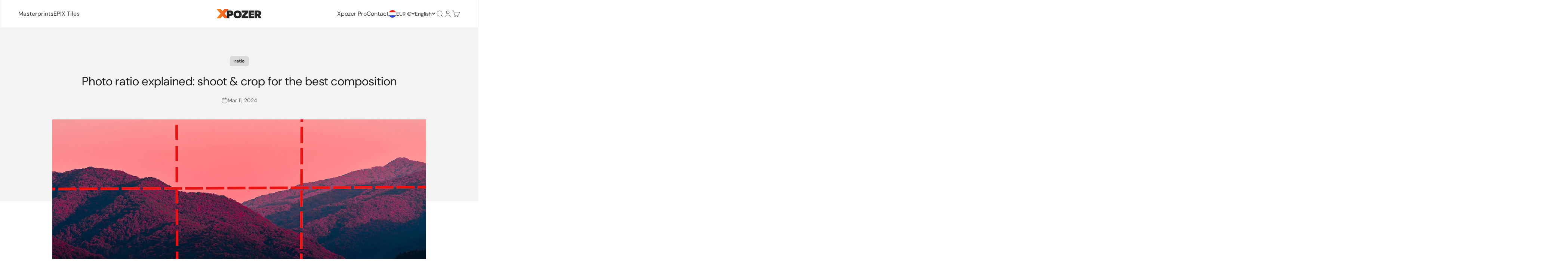

--- FILE ---
content_type: application/javascript
request_url: https://prism.app-us1.com/?a=999710598&u=https%3A%2F%2Fxpozer.com%2Fen%2Fblogs%2Fprint-xpert%2Fphoto-ratio-explained-shoot-crop-for-the-best-composition
body_size: 124
content:
window.visitorGlobalObject=window.visitorGlobalObject||window.prismGlobalObject;window.visitorGlobalObject.setVisitorId('e97be6cf-b507-40a0-b787-7922dc84cdc1', '999710598');window.visitorGlobalObject.setWhitelistedServices('tracking', '999710598');

--- FILE ---
content_type: application/javascript; charset=utf-8
request_url: https://clientcdn.pushengage.com/shopify/2c811683-552b-43c6-9e0c-899ab2543f43.js?shop=d00005-b4.myshopify.com
body_size: 104
content:
(function(w, d) {
    w.PushEngage = w.PushEngage || [];
    PushEngage.push(['init', {
        appId: '2c811683-552b-43c6-9e0c-899ab2543f43',
        isLegacySDK: false,
        isShopifySite: true
    }]);

    const e = d.createElement('script');

    e.src = 'https://clientcdn.pushengage.com/sdks/pushengage-web-sdk.js';
    e.async = true;
    e.type = 'text/javascript';
    d.head.appendChild(e);
  })(window, document);

--- FILE ---
content_type: text/javascript;charset=utf-8
request_url: https://assets.cloudlift.app/api/assets/options.js?shop=d00005-b4.myshopify.com
body_size: 24926
content:
window.Cloudlift = window.Cloudlift || {};window.Cloudlift.options = { config: {"app":"options","shop":"d00005-b4.myshopify.com","url":"https://xpozer.com","api":"https://api.cloudlift.app","assets":"https://cdn.jsdelivr.net/gh/cloudlift-app/cdn@0.15.24","mode":"prod","currencyFormats":{"moneyFormat":"€{{amount_with_comma_separator}}","moneyWithCurrencyFormat":"€{{amount_with_comma_separator}} EUR"},"resources":["https://cdn.jsdelivr.net/gh/cloudlift-app/cdn@0.15.24/static/app-options.css","https://cdn.jsdelivr.net/gh/cloudlift-app/cdn@0.15.24/static/app-options.js"],"locale":"en","i18n":{"product.options.ai.generated.label":"Generated Images","ratio.landscape":"Landscape","product.options.text.align.right":"Text align right","product.options.discount.button":"Apply","product.options.discount.invalid":"Enter a valid discount code","product.options.library.button":"Select image","xpozer.print":"Replacement Print","product.options.validity.dateMax":"Please enter a date before {max}","product.options.tabs.next":"Next","product.options.free":"FREE","xpozer.upload-help":"JPG or PNG, Max. 200MB","enhancements":"Enhancements","xpozer.product":"Step 3: Choose your Product","upload.edit":"Edit","product.options.ai.loading.generating":"Generating your image...","product.options.ai.removebg.button":"Remove Background","xpozer.replacement-info":"A complete Xpozer contains a Print + Reusable Frame and hanging hardware. Choose Replacement Print for using it with an existing frame.","product.options.validity.upload.required":"Please upload a file","product.options.item.modal.title":"Update cart item?","product.options.item.modal.update":"Update","product.options.library.categories.button":"Show categories","product.options.tabs.previous":"Previous","product.options.validity.rangeOverflow":"Max allowed value {max}","product.options.file.link":"\uD83D\uDD17","product.options.ai.edit.placeholder":"Describe how to edit the image...","epix.preview":"Preview","enhancements.color-adjustments":"Color adjustments","product.options.ai.update.button":"Update Image","product.options.bundle.hide":"Hide","ratio.square":"Square","product.options.text.style.bold":"Text bold","xpozer.upload":"Step 4: Upload your Photo","product.options.ai.edit.button":"Edit Image","product.options.validity.patternMismatch":"Please enter text to match: {pattern}","product.options.text.fontSize":"Text size","product.options.library.categories.label":"Categories","product.options.bundle.items":"items","xpozer.size":"Step 2: Select your Size","product.options.ai.removebg.removed":"Background Removed","enhancements.brightness":"Brightness","product.options.ai.button.generate":"Generate","note":"Note (optional)","enhancements.sharpness":"Sharpness","product.options.validity.upload.max":"Maximum allowed file size is {max} MB","product.options.validity.rangeUnderflow":"Min allowed value {min}","desired-size":"Desired size","xpozer.complete":"Complete Xpozer","product.options.text.style.italic":"Text italic","product.options.ai.prompt.placeholder":"Describe the image...","later.now":"Upload now","epix.retro.text":"Thailand 2025","product.options.library.search.empty":"No results found","ratio.portrait":"Portrait","product.options.text.align.center":"Text center","enhancements.crop":"Crop","later.value":"Order now upload later","product.options.ai.loading.editing":"Editing image...","product.options.discount.placeholder":"Discount code","product.options.ai.load_more":"Load More","product.options.validity.valueMissing":"Please enter a value","product.options.validity.tooLong":"Please enter less than {max} characters","product.options.ai.button.edit":"Edit Image","later.info":"Secure your order today and upload your photos when you’re ready! Whether you need a few extra days or a couple of months, you’ll have the flexibility to choose your perfect shots without pressure. Order now, and let creativity flow on your timeline.","epix.size.text":"Select size:","desired-size.unknown":"Unknown","product.options.ai.edit.indicator":"Editing image","later.label":"Upload before of after ordering?","product.options.bundle.show":"Show","product.options.library.search.placeholder":"Search images","product.options.validity.selectMax":"Please select at most {max}","product.options.discount.valid":"Discount is applied at checkout","product.options.item.edit":"Edit ⚙️","later.later":"Upload later (within 2 months)","product.options.item.modal.add":"Add new","xpozer.legacysizes":"<p style=\"margin-top: 15px; font-size: 14px; text-align: left;\">Looking for another size?     <a href=\"https://xpozer.com/products/xpozer-oude-formaten\" target=\"_blank\" style=\"text-decoration: underline; color: #555;\">         View the legacy sizes     </a> </p>","later.help":"Secure your order today and upload at your convenience — take a few days or even up to two months to choose the perfect shots!","desired-size.as-large-as-possible":"As large as possible","product.options.validity.dateMin":"Please enter a date after {min}","product.options.library.images.button":"c","xpozer.ratio":"Step 1: Choose your Orientation","product.options.validity.tooShort":"Please enter at least {min} characters","product.options.validity.selectMin":"Please select at least {min}","product.options.text.align.left":"Text align left"},"level":5,"version":"0.12.124","setup":true,"themeId":"190558241099","autoGallerySelector":".product .product-gallery","locationMode":0,"selector":".product-info__price","position":"afterbegin","previewLocationMode":0,"previewSelector":"","previewImgParent":1,"previewImgParentSelector":"","previewImgMainSelector":".product .product-gallery .product-gallery__media img","previewImgThumbnailSelector":".product .product-gallery .product-gallery__thumbnail img","itemImgParentSelector":"line-item, tr","previewSticky":false,"previewStickyMobile":"overlay","previewStickyMobileSize":30,"priceDraft":true,"priceDraftTitle":"","priceDraftShipping":false,"priceDraftTaxFree":false,"priceDraftRetention":3,"priceProductId":"10097362501963","priceProductHandle":"product-options","priceVariantId":"50056124662091","priceVariantValue":0.01,"checkout":true,"checkoutConfig":{"debug":false,"update":false,"key":"1769184690"},"currencyConvert":true,"autoFulfil":false,"priceWeight":false,"extensions":"export","theme":{"productPriceObserver":true,"productItemModal":true,"productVariantHistory":true,"previewHiddenExclude":false,"cartDiscount":false,"cartItemEdit":false,"themeGallery":true,"productOptionsClear":true,"productPrice":true,"productPriceAll":true},"css":".PinturaRoot button, .PinturaRoot [type=button] {\n  text-align:center;\n}\nbutton.PinturaButton.PinturaButtonExport {\n background: #ff6803;\n  color: white;\n  padding-top: 6px !important;\n  padding-bottom: 6px !important;\n  border-radius: 100px !important;\n  font-size: 20px;\n}\nbutton.PinturaButton.PinturaButtonExport:hover {\n background: #f25422;\n  color: white;\n  padding-top: 6px !important;\n  padding-bottom: 6px !important;\n  border-radius: 100px !important;\n  font-size: 20px;\n}\n.cl-po--preview-sticky.mobile.overlay {\nbackground: #F6F6F6 !important;\n}\n.cl-upload--wrapper {\n  border-style: dashed;\n  border-width: 1px;\n  border-color: #ff6803;\n  border-radius: 6px;\n  background-color: #fff5ee;\n}","js":"window.clGalleryAutoplay = true;","fonts":[{"name":"Billy","files":{"regular":"https://storage.googleapis.com/cloudlift-app-cloud-prod-assets/d00005-b4/f_Billy_Ohio.ttf"},"type":2},{"name":"Roboto","files":{"bold":"http://fonts.gstatic.com/s/roboto/v20/KFOlCnqEu92Fr1MmWUlvAx05IsDqlA.ttf","italic":"http://fonts.gstatic.com/s/roboto/v20/KFOkCnqEu92Fr1Mu52xPKTM1K9nz.ttf","regular":"http://fonts.gstatic.com/s/roboto/v20/KFOmCnqEu92Fr1Me5WZLCzYlKw.ttf","bold_italic":"http://fonts.gstatic.com/s/roboto/v20/KFOjCnqEu92Fr1Mu51TzBhc9AMX6lJBP.ttf"},"type":1},{"name":"Montserrat","files":{"bold":"http://fonts.gstatic.com/s/montserrat/v15/JTURjIg1_i6t8kCHKm45_dJE7g7J_950vCo.ttf","italic":"http://fonts.gstatic.com/s/montserrat/v15/JTUQjIg1_i6t8kCHKm459WxhziTn89dtpQ.ttf","regular":"http://fonts.gstatic.com/s/montserrat/v15/JTUSjIg1_i6t8kCHKm45xW5rygbi49c.ttf","bold_italic":"http://fonts.gstatic.com/s/montserrat/v15/JTUPjIg1_i6t8kCHKm459WxZcgvD-_xxrCq7qg.ttf"},"type":1},{"name":"Rock Salt","files":{"regular":"http://fonts.gstatic.com/s/rocksalt/v11/MwQ0bhv11fWD6QsAVOZbsEk7hbBWrA.ttf"},"type":1},{"name":"Lato","files":{"bold":"http://fonts.gstatic.com/s/lato/v17/S6u9w4BMUTPHh6UVew-FGC_p9dw.ttf","italic":"http://fonts.gstatic.com/s/lato/v17/S6u8w4BMUTPHjxswWyWrFCbw7A.ttf","regular":"http://fonts.gstatic.com/s/lato/v17/S6uyw4BMUTPHvxk6XweuBCY.ttf","bold_italic":"http://fonts.gstatic.com/s/lato/v17/S6u_w4BMUTPHjxsI5wqPHA3s5dwt7w.ttf"},"type":1},{"name":"Open Sans","files":{"bold":"http://fonts.gstatic.com/s/opensans/v18/mem5YaGs126MiZpBA-UN7rg-VeJoCqeDjg.ttf","italic":"http://fonts.gstatic.com/s/opensans/v18/mem6YaGs126MiZpBA-UFUJ0ef8xkA76a.ttf","regular":"http://fonts.gstatic.com/s/opensans/v18/mem8YaGs126MiZpBA-U1UpcaXcl0Aw.ttf","bold_italic":"http://fonts.gstatic.com/s/opensans/v18/memnYaGs126MiZpBA-UFUKWiUOhsKKKTjrPW.ttf"},"type":1},{"name":"Oswald","files":{"bold":"http://fonts.gstatic.com/s/oswald/v36/TK3_WkUHHAIjg75cFRf3bXL8LICs1xZogUFoZAaRliE.ttf","regular":"http://fonts.gstatic.com/s/oswald/v36/TK3_WkUHHAIjg75cFRf3bXL8LICs1_FvgUFoZAaRliE.ttf"},"type":1},{"name":"Billy Ohio","files":{"regular":"https://storage.googleapis.com/cloudlift-app-cloud-prod-assets/d00005-b4/f_billy_ohio-webfont.ttf"},"type":2}],"configs":[{"uuid":"clebqp0uyktb","styles":{"label-color":"#555","input-color-selected":"#374151","option-font-size":"16px","input-background-color-selected":"#fff","input-background-color":"#fff","label-font-size":"18px","input-text-color":"#374151","input-border-color":"#d1d5db","font-family":"-apple-system, BlinkMacSystemFont, 'Segoe UI', Roboto,\nHelvetica, Arial, sans-serif, 'Apple Color Emoji', 'Segoe UI Emoji',\n'Segoe UI Symbol'","input-color":"#374151","info-icon-color":"#333","option-border-radius":"6px","input-border-color-focus":"#374151"},"theme":"default","css":"#clebqp0uyktb .cl-po--wrapper{font-family:-apple-system,BlinkMacSystemFont,'Segoe UI',Roboto,Helvetica,Arial,sans-serif,'Apple Color Emoji','Segoe UI Emoji','Segoe UI Symbol'}#clebqp0uyktb .cl-po--label{color:#555;font-size:18px;margin-bottom:5px}#clebqp0uyktb .cl-po--info{width:18px;height:18px;background-color:#333}#clebqp0uyktb .cl-po--help{color:#637381;font-size:14px}#clebqp0uyktb .cl-po--option{color:#374151;margin-bottom:20px;font-size:16px}#clebqp0uyktb .cl-po--input{color:#374151;background-color:#fff;font-size:16px;border-width:1px;border-color:#d1d5db;border-radius:6px;box-shadow:rgba(0,0,0,0) 0 0 0 0,rgba(0,0,0,0) 0 0 0 0,rgba(0,0,0,0.05) 0 1px 2px 0}#clebqp0uyktb .cl-po--input:focus{outline:2px solid transparent;outline-offset:2px;box-shadow:#fff 0 0 0 0,#374151 0 0 0 1px,rgba(0,0,0,0.05) 0 1px 2px 0;border-color:#374151}#clebqp0uyktb .cl-po--input.cl-po--invalid:focus{box-shadow:#fff 0 0 0 0,#c44e47 0 0 0 1px,rgba(0,0,0,0.05) 0 1px 2px 0;border-color:#c44e47}#clebqp0uyktb .cl-po--swatch{background-color:#fff;border-width:1px;border-color:#d1d5db;border-radius:6px;box-shadow:rgba(0,0,0,0) 0 0 0 0,rgba(0,0,0,0) 0 0 0 0,rgba(0,0,0,0.05) 0 1px 2px 0}#clebqp0uyktb .cl-po--input:checked+.cl-po--swatch-button{background-color:#fff;color:#374151}#clebqp0uyktb input[type=radio]:checked+.cl-po--swatch,#clebqp0uyktb input[type=checkbox]:checked+.cl-po--swatch{outline:2px solid transparent;outline-offset:2px;box-shadow:#fff 0 0 0 0,#374151 0 0 0 1px,rgba(0,0,0,0.05) 0 1px 2px 0;border-color:#374151}#clebqp0uyktb input[type=checkbox]:checked.cl-po--input,#clebqp0uyktb input[type=radio]:checked.cl-po--input{border-color:transparent;background-color:#374151}#clebqp0uyktb .cl-po--option .choices__inner{color:#374151;background-color:#fff;border-width:1px;border-color:#d1d5db;border-radius:6px;box-shadow:rgba(0,0,0,0) 0 0 0 0,rgba(0,0,0,0) 0 0 0 0,rgba(0,0,0,0.05) 0 1px 2px 0}#clebqp0uyktb .cl-po--option .choices.is-focused:not(.is-open) .choices__inner{outline:2px solid transparent;outline-offset:2px;box-shadow:#fff 0 0 0 0,#374151 0 0 0 1px,rgba(0,0,0,0.05) 0 1px 2px 0;border-color:#374151}#clebqp0uyktb .cl-po--option .choices__list--multiple .choices__item{color:#374151;background-color:#fff;border-radius:6px;border:1px solid #d1d5db}#clebqp0uyktb .cl-po--option .choices__list--multiple .choices__item.is-highlighted{color:#374151;background-color:#fff;border:1px solid #374151}#clebqp0uyktb .cl-po--option .choices[data-type*=select-multiple] .choices__button{color:#374151;border-left:1px solid #d1d5db}#clebqp0uyktb .cl-po--text-editor,#clebqp0uyktb .cl-po--collapse.cl-po--edit{--text-editor-color:#374151}#clebqp0uyktb .cl-po--text-editor .cl-po--swatch-button.selected{outline:2px solid transparent;outline-offset:2px;box-shadow:#fff 0 0 0 0,#374151 0 0 0 1px,rgba(0,0,0,0.05) 0 1px 2px 0;border-color:#374151;background-color:#fff;--text-editor-color:#374151}#clebqp0uyktb .cl-po--collapse.cl-po--edit{border-left:1px solid #d1d5db;border-right:1px solid #d1d5db;border-bottom-color:#d1d5db}#clebqp0uyktb .cl-po--collapse.cl-po--edit .cl-po--edit-label{color:#637381}#clebqp0uyktb .cl-po--collapse.cl-po--edit:not(.cl-po--open){border-bottom:1px solid #d1d5db;border-bottom-left-radius:6px;border-bottom-right-radius:6px}#clebqp0uyktb .cl-po--invalid{border-color:#c44e47}#clebqp0uyktb .cl-po--errors{margin-top:10px}#clebqp0uyktb .cl-po--error{font-size:16px;font-family:-apple-system,BlinkMacSystemFont,'Segoe UI',Roboto,Helvetica,Arial,sans-serif,'Apple Color Emoji','Segoe UI Emoji','Segoe UI Symbol';color:#fff;background-color:#c44e47;border-color:#b7423b;border-radius:6px}#clebqp0uyktb .cl-po--collapse{color:#555;font-size:18px}#clebqp0uyktb .cl-po--collapse:before{width:22px;height:22px}#clebqp0uyktb .cl-po--panel{border-width:1px;border-color:#d1d5db;border-bottom-left-radius:6px;border-bottom-right-radius:6px;box-shadow:rgba(0,0,0,0) 0 0 0 0,rgba(0,0,0,0) 0 0 0 0,rgba(0,0,0,0.05) 0 1px 2px 0}","variantOption":false,"variantOptions":[],"options":[{"name":"photo","type":"upload-lift","label":"","value":"","required":true,"conditions":[],"params":{"validationMsg":"","textClean":"","autocomplete":"","dimensionRatio":false,"priceTextClean":"","pattern":"","labelPriceText":false,"dimensionCrop":false,"uuid":"cl6twxq7ztzx","accept":"image/*","cropLabel":"","button":"","help":"","priceTemplate":"","cropEdit":false,"dimensionUpdate":false,"placeholder":"","info":""}}],"targetMode":0,"conditionMode":1,"product":{"id":"10452530594123","title":"EPIX mosaic","handle":"epix-mosaic","type":"product","quantity":1},"conditions":[],"preview":true,"previewConfig":{"name":"Main","position":1,"export":true,"exportConfig":{"original":false,"originalProperty":"_original","thumbnail":true,"thumbnailProperty":"_preview","thumbnailWidth":500,"thumbnailHeight":500,"crop":false,"cropConfig":{"valid":false}},"exports":[{"property":"_A1","format":"pdf","width":24.0,"height":24.0,"dpi":300.0,"unit":"cm","crop":true,"cropConfig":{"width":323,"height":323,"x":64,"y":54,"valid":true}},{"property":"_B1","format":"pdf","width":75.0,"height":75.0,"dpi":300.0,"unit":"cm","crop":true,"cropConfig":{"width":323,"height":323,"x":396,"y":54,"valid":true}},{"property":"_A2","format":"pdf","width":75.0,"height":75.0,"dpi":300.0,"unit":"cm","crop":true,"cropConfig":{"width":323,"height":323,"x":64,"y":387,"valid":true}},{"property":"_B2","format":"pdf","width":75.0,"height":75.0,"dpi":300.0,"unit":"cm","crop":true,"cropConfig":{"width":323,"height":323,"x":396,"y":387,"valid":true}}],"width":1444,"height":1444,"layers":[{"name":"layer_3","type":"overlay","conditions":[],"params":{"excludeThumbnail":false,"color":"","interactive":false,"autoCenterV":true,"autoScale":true,"refX":60,"scaleX":1.0,"interactiveColor":"","scaleY":1.0,"refY":51,"refWidth":1327.0,"autoCenterH":true,"autoPos":true,"autoRotate":false,"rotatable":false,"resizable":false,"autoScaleRatio":true,"interactiveBox":false,"excludeOriginal":false,"url":"https://cdn.shopify.com/s/files/1/0813/7549/4475/files/a_5Yg6_2509_xpozer-upload-preview.jpg","autoScaleOverlay":false,"refAngle":0,"refRect":true,"refHeight":1327.0,"autoScaleMax":true,"x":0,"y":0}},{"name":"layer_1","type":"upload","conditions":[],"params":{"excludeThumbnail":false,"color":"","interactive":false,"autoCenterV":true,"autoScale":true,"cropLabel":"","refX":59,"scaleX":1.0,"interactiveColor":"","scaleY":1.0,"refY":51,"refWidth":1326.0,"removeBgKey":"","autoCenterH":true,"autoPos":true,"autoRotate":false,"rotatable":false,"canvasRotate":false,"resizable":true,"autoScaleRatio":true,"interactiveBox":false,"excludeOriginal":false,"autoScaleOverlay":false,"refAngle":0,"refRect":true,"refHeight":1326.0,"autoScaleMax":true,"x":0,"y":0,"crop":false,"option":"photo"}},{"name":"layer_2","type":"overlay","conditions":[],"params":{"excludeThumbnail":false,"rotatable":false,"color":"","resizable":false,"interactive":false,"autoScaleRatio":true,"interactiveBox":false,"excludeOriginal":true,"url":"https://cdn.shopify.com/s/files/1/0813/7549/4475/files/a_4zfM_epix-16x_24x24cm-overlay.png","autoCenterV":true,"autoScaleOverlay":false,"autoScale":true,"scaleX":1.0,"interactiveColor":"","scaleY":1.0,"refRect":false,"autoScaleMax":true,"x":0,"autoCenterH":true,"y":0,"autoPos":true,"autoRotate":false}}],"gallery":false,"galleryConfig":{"exclude":[],"excludeVariants":false,"hideThumbnails":false,"hideThumbnailsMobile":false,"pagination":false,"paginationMobile":true,"arrows":true,"previewActive":false,"loader":true,"layout":"bottom"},"views":[]}},{"uuid":"cli0or7qgxkz","styles":{"label-color":"#555","input-color-selected":"#374151","option-font-size":"16px","input-background-color-selected":"#fff","input-background-color":"#fff","label-font-size":"18px","input-text-color":"#374151","input-border-color":"#d1d5db","font-family":"-apple-system, BlinkMacSystemFont, 'Segoe UI', Roboto,\nHelvetica, Arial, sans-serif, 'Apple Color Emoji', 'Segoe UI Emoji',\n'Segoe UI Symbol'","input-color":"#374151","info-icon-color":"#333","option-border-radius":"6px","input-border-color-focus":"#374151"},"theme":"default","css":"#cli0or7qgxkz .cl-po--wrapper{font-family:-apple-system,BlinkMacSystemFont,'Segoe UI',Roboto,Helvetica,Arial,sans-serif,'Apple Color Emoji','Segoe UI Emoji','Segoe UI Symbol'}#cli0or7qgxkz .cl-po--label{color:#555;font-size:18px;margin-bottom:5px}#cli0or7qgxkz .cl-po--info{width:18px;height:18px;background-color:#333}#cli0or7qgxkz .cl-po--help{color:#637381;font-size:14px}#cli0or7qgxkz .cl-po--option{color:#374151;margin-bottom:20px;font-size:16px}#cli0or7qgxkz .cl-po--input{color:#374151;background-color:#fff;font-size:16px;border-width:1px;border-color:#d1d5db;border-radius:6px;box-shadow:rgba(0,0,0,0) 0 0 0 0,rgba(0,0,0,0) 0 0 0 0,rgba(0,0,0,0.05) 0 1px 2px 0}#cli0or7qgxkz .cl-po--input:focus{outline:2px solid transparent;outline-offset:2px;box-shadow:#fff 0 0 0 0,#374151 0 0 0 1px,rgba(0,0,0,0.05) 0 1px 2px 0;border-color:#374151}#cli0or7qgxkz .cl-po--input.cl-po--invalid:focus{box-shadow:#fff 0 0 0 0,#c44e47 0 0 0 1px,rgba(0,0,0,0.05) 0 1px 2px 0;border-color:#c44e47}#cli0or7qgxkz .cl-po--swatch{background-color:#fff;border-width:1px;border-color:#d1d5db;border-radius:6px;box-shadow:rgba(0,0,0,0) 0 0 0 0,rgba(0,0,0,0) 0 0 0 0,rgba(0,0,0,0.05) 0 1px 2px 0}#cli0or7qgxkz .cl-po--input:checked+.cl-po--swatch-button{background-color:#fff;color:#374151}#cli0or7qgxkz input[type=radio]:checked+.cl-po--swatch,#cli0or7qgxkz input[type=checkbox]:checked+.cl-po--swatch{outline:2px solid transparent;outline-offset:2px;box-shadow:#fff 0 0 0 0,#374151 0 0 0 1px,rgba(0,0,0,0.05) 0 1px 2px 0;border-color:#374151}#cli0or7qgxkz input[type=checkbox]:checked.cl-po--input,#cli0or7qgxkz input[type=radio]:checked.cl-po--input{border-color:transparent;background-color:#374151}#cli0or7qgxkz .cl-po--option .choices__inner{color:#374151;background-color:#fff;border-width:1px;border-color:#d1d5db;border-radius:6px;box-shadow:rgba(0,0,0,0) 0 0 0 0,rgba(0,0,0,0) 0 0 0 0,rgba(0,0,0,0.05) 0 1px 2px 0}#cli0or7qgxkz .cl-po--option .choices.is-focused:not(.is-open) .choices__inner{outline:2px solid transparent;outline-offset:2px;box-shadow:#fff 0 0 0 0,#374151 0 0 0 1px,rgba(0,0,0,0.05) 0 1px 2px 0;border-color:#374151}#cli0or7qgxkz .cl-po--option .choices__list--multiple .choices__item{color:#374151;background-color:#fff;border-radius:6px;border:1px solid #d1d5db}#cli0or7qgxkz .cl-po--option .choices__list--multiple .choices__item.is-highlighted{color:#374151;background-color:#fff;border:1px solid #374151}#cli0or7qgxkz .cl-po--option .choices[data-type*=select-multiple] .choices__button{color:#374151;border-left:1px solid #d1d5db}#cli0or7qgxkz .cl-po--text-editor,#cli0or7qgxkz .cl-po--collapse.cl-po--edit{--text-editor-color:#374151}#cli0or7qgxkz .cl-po--text-editor .cl-po--swatch-button.selected{outline:2px solid transparent;outline-offset:2px;box-shadow:#fff 0 0 0 0,#374151 0 0 0 1px,rgba(0,0,0,0.05) 0 1px 2px 0;border-color:#374151;background-color:#fff;--text-editor-color:#374151}#cli0or7qgxkz .cl-po--collapse.cl-po--edit{border-left:1px solid #d1d5db;border-right:1px solid #d1d5db;border-bottom-color:#d1d5db}#cli0or7qgxkz .cl-po--collapse.cl-po--edit .cl-po--edit-label{color:#637381}#cli0or7qgxkz .cl-po--collapse.cl-po--edit:not(.cl-po--open){border-bottom:1px solid #d1d5db;border-bottom-left-radius:6px;border-bottom-right-radius:6px}#cli0or7qgxkz .cl-po--invalid{border-color:#c44e47}#cli0or7qgxkz .cl-po--errors{margin-top:10px}#cli0or7qgxkz .cl-po--error{font-size:16px;font-family:-apple-system,BlinkMacSystemFont,'Segoe UI',Roboto,Helvetica,Arial,sans-serif,'Apple Color Emoji','Segoe UI Emoji','Segoe UI Symbol';color:#fff;background-color:#c44e47;border-color:#b7423b;border-radius:6px}#cli0or7qgxkz .cl-po--collapse{color:#555;font-size:18px}#cli0or7qgxkz .cl-po--collapse:before{width:22px;height:22px}#cli0or7qgxkz .cl-po--panel{border-width:1px;border-color:#d1d5db;border-bottom-left-radius:6px;border-bottom-right-radius:6px;box-shadow:rgba(0,0,0,0) 0 0 0 0,rgba(0,0,0,0) 0 0 0 0,rgba(0,0,0,0.05) 0 1px 2px 0}","variantOption":true,"variantOptions":[{"name":"Size","type":"button-swatch","label":"Size","value":"","required":false,"conditions":[],"params":{"textValueSelect":"","grow":false,"shape":"rect","labelPriceText":false,"toggle":false,"valuePriceText":true,"groupDelimiter":"","help":"","size":"medium","priceTemplate":"","labelValueText":false,"valuePriceTooltip":false,"exclude":false,"info":"","multiSelect":false},"values":[{"value":"60x60cm","text":"60x60cm"},{"value":"80x80cm","text":"80x80cm"},{"value":"100x100cm","text":"100x100cm"}]},{"name":"Mounting","type":"img-swatch","label":"Mounting","value":"","required":false,"conditions":[],"params":{"imgTooltip":false,"textValueSelect":"","grow":false,"labelPriceText":false,"toggle":false,"valuePriceText":true,"groupDelimiter":"","help":"","imgText":false,"priceTemplate":"","labelValueText":false,"exclude":false,"info":"","multiSelect":false},"values":[{"value":"Frame","text":"Frame","img":"https://cdn.shopify.com/s/files/1/0813/7549/4475/files/a_KMgu_xpozer-icon-square.png"},{"value":"No frame","text":"No frame","img":"https://cdn.shopify.com/s/files/1/0813/7549/4475/files/a_b3Ng_epix-icon-square_v2.png"}]}],"options":[],"targetMode":1,"conditionMode":1,"product":{"id":"10438385271115","title":"New York - Truck","handle":"new-york-crossing-copy","type":"product","quantity":1},"conditions":[{"data":"product","field":"product_type","operator":"equals","value":"Gallery"}],"preview":false,"previewConfig":{"name":"Main","position":1,"export":false,"exportConfig":{"original":false,"originalProperty":"_original","thumbnail":true,"thumbnailProperty":"_preview","thumbnailWidth":500,"thumbnailHeight":500,"crop":false,"cropConfig":{"valid":false}},"width":2000,"height":2000,"layers":[{"name":"product","type":"product","conditions":[],"params":{"excludeThumbnail":false,"rotatable":false,"resizable":false,"interactive":false,"autoScaleRatio":true,"interactiveBox":false,"excludeOriginal":false,"autoCenterV":true,"autoScaleOverlay":false,"autoScale":true,"scaleX":1.0,"interactiveColor":"","scaleY":1.0,"refRect":false,"autoScaleMax":true,"x":0,"variant":false,"autoCenterH":true,"y":0,"autoPos":true,"autoRotate":false}}],"gallery":false,"galleryConfig":{"exclude":[],"excludeVariants":false,"hideThumbnails":false,"hideThumbnailsMobile":false,"pagination":false,"paginationMobile":false,"arrows":false,"previewActive":false,"loader":false,"layout":"bottom"},"views":[]}},{"uuid":"clywm6j3mquf","template":"tshirt_image","styles":{"label-color":"#555","input-color-selected":"#ff6803","css":".cl-upload--wrapper {\n  border-style: dashed;\n  border-width: 1px;\n  border-color: #ff6803;\n  border-radius: 6px;\n  background-color: #fff5ee;\n}","option-font-size":"15px","input-background-color-selected":"#fff","input-background-color":"#fff","label-font-size":"18px","input-text-color":"#374151","input-border-color":"#e6e6e6","font-family":"-apple-system, BlinkMacSystemFont, 'Segoe UI', Roboto,\nHelvetica, Arial, sans-serif, 'Apple Color Emoji', 'Segoe UI Emoji',\n'Segoe UI Symbol'","input-color":"#374151","option-margin":"20px","label-margin":"5px","info-icon-color":"#333","option-border-radius":"6px","input-border-color-focus":"#374151"},"theme":"default","css":"#clywm6j3mquf .cl-po--wrapper{font-family:-apple-system,BlinkMacSystemFont,'Segoe UI',Roboto,Helvetica,Arial,sans-serif,'Apple Color Emoji','Segoe UI Emoji','Segoe UI Symbol'}#clywm6j3mquf .cl-po--label{color:#555;font-size:18px;margin-bottom:5px}#clywm6j3mquf .cl-po--info{width:18px;height:18px;background-color:#333}#clywm6j3mquf .cl-po--help{color:#637381;font-size:14px}#clywm6j3mquf .cl-po--option{color:#374151;margin-bottom:20px;font-size:15px}#clywm6j3mquf .cl-po--input{color:#374151;background-color:#fff;font-size:15px;border-width:1px;border-color:#e6e6e6;border-radius:6px;box-shadow:rgba(0,0,0,0) 0 0 0 0,rgba(0,0,0,0) 0 0 0 0,rgba(0,0,0,0.05) 0 1px 2px 0}#clywm6j3mquf .cl-po--input:focus{outline:2px solid transparent;outline-offset:2px;box-shadow:#fff 0 0 0 0,#374151 0 0 0 1px,rgba(0,0,0,0.05) 0 1px 2px 0;border-color:#374151}#clywm6j3mquf .cl-po--input.cl-po--invalid:focus{box-shadow:#fff 0 0 0 0,#c44e47 0 0 0 1px,rgba(0,0,0,0.05) 0 1px 2px 0;border-color:#c44e47}#clywm6j3mquf .cl-po--swatch{background-color:#fff;border-width:1px;border-color:#e6e6e6;border-radius:6px;box-shadow:rgba(0,0,0,0) 0 0 0 0,rgba(0,0,0,0) 0 0 0 0,rgba(0,0,0,0.05) 0 1px 2px 0}#clywm6j3mquf .cl-po--input:checked+.cl-po--swatch-button{background-color:#fff;color:#374151}#clywm6j3mquf input[type=radio]:checked+.cl-po--swatch,#clywm6j3mquf input[type=checkbox]:checked+.cl-po--swatch{outline:2px solid transparent;outline-offset:2px;box-shadow:#fff 0 0 0 0,#ff6803 0 0 0 1px,rgba(0,0,0,0.05) 0 1px 2px 0;border-color:#ff6803}#clywm6j3mquf input[type=checkbox]:checked.cl-po--input,#clywm6j3mquf input[type=radio]:checked.cl-po--input{border-color:transparent;background-color:#ff6803}#clywm6j3mquf .cl-po--option .choices__inner{color:#374151;background-color:#fff;border-width:1px;border-color:#e6e6e6;border-radius:6px;box-shadow:rgba(0,0,0,0) 0 0 0 0,rgba(0,0,0,0) 0 0 0 0,rgba(0,0,0,0.05) 0 1px 2px 0}#clywm6j3mquf .cl-po--option .choices.is-focused:not(.is-open) .choices__inner{outline:2px solid transparent;outline-offset:2px;box-shadow:#fff 0 0 0 0,#374151 0 0 0 1px,rgba(0,0,0,0.05) 0 1px 2px 0;border-color:#374151}#clywm6j3mquf .cl-po--option .choices__list--multiple .choices__item{color:#374151;background-color:#fff;border-radius:6px;border:1px solid #e6e6e6}#clywm6j3mquf .cl-po--option .choices__list--multiple .choices__item.is-highlighted{color:#374151;background-color:#fff;border:1px solid #374151}#clywm6j3mquf .cl-po--option .choices[data-type*=select-multiple] .choices__button{color:#374151;border-left:1px solid #e6e6e6}#clywm6j3mquf .cl-po--text-editor,#clywm6j3mquf .cl-po--collapse.cl-po--edit{--text-editor-color:#374151}#clywm6j3mquf .cl-po--text-editor .cl-po--swatch-button.selected{outline:2px solid transparent;outline-offset:2px;box-shadow:#fff 0 0 0 0,#374151 0 0 0 1px,rgba(0,0,0,0.05) 0 1px 2px 0;border-color:#374151;background-color:#fff;--text-editor-color:#374151}#clywm6j3mquf .cl-po--collapse.cl-po--edit{border-left:1px solid #e6e6e6;border-right:1px solid #e6e6e6;border-bottom-color:#e6e6e6}#clywm6j3mquf .cl-po--collapse.cl-po--edit .cl-po--edit-label{color:#637381}#clywm6j3mquf .cl-po--collapse.cl-po--edit:not(.cl-po--open){border-bottom:1px solid #e6e6e6;border-bottom-left-radius:6px;border-bottom-right-radius:6px}#clywm6j3mquf .cl-po--invalid{border-color:#c44e47}#clywm6j3mquf .cl-po--errors{margin-top:10px}#clywm6j3mquf .cl-po--error{font-size:16px;font-family:-apple-system,BlinkMacSystemFont,'Segoe UI',Roboto,Helvetica,Arial,sans-serif,'Apple Color Emoji','Segoe UI Emoji','Segoe UI Symbol';color:#fff;background-color:#c44e47;border-color:#b7423b;border-radius:6px}#clywm6j3mquf .cl-po--collapse{color:#555;font-size:18px}#clywm6j3mquf .cl-po--collapse:before{width:22px;height:22px}#clywm6j3mquf .cl-po--panel{border-width:1px;border-color:#e6e6e6;border-bottom-left-radius:6px;border-bottom-right-radius:6px;box-shadow:rgba(0,0,0,0) 0 0 0 0,rgba(0,0,0,0) 0 0 0 0,rgba(0,0,0,0.05) 0 1px 2px 0}#clywm6j3mquf .cl-upload--wrapper{border-style:dashed;border-width:1px;border-color:#ff6803;border-radius:6px;background-color:#fff5ee}","variantOption":true,"variantOptions":[{"name":"Size","type":"img-swatch","label":"#epix.size.text","value":"","required":false,"conditions":[],"params":{"imgTooltip":false,"textValueSelect":"","grow":false,"shape":"rect","labelPriceText":false,"toggle":false,"valuePriceText":true,"groupDelimiter":"","help":"","imgText":true,"size":"large","priceTemplate":"","labelValueText":false,"valuePriceTooltip":false,"exclude":false,"info":"","multiSelect":false},"values":[{"value":"24x24cm","text":"24x24cm","img":"https://cdn.shopify.com/s/files/1/0813/7549/4475/files/a_ryJQ_epix-icon-24x24.png"},{"value":"30x30cm","text":"30x30cm","img":"https://cdn.shopify.com/s/files/1/0813/7549/4475/files/a_b3Ng_epix-icon-square_v2.png"},{"value":"20x30cm","text":"20x30cm","img":"https://cdn.shopify.com/s/files/1/0813/7549/4475/files/a_5EfV_epix-icon-24x32_v5.png"},{"value":"30x20cm","text":"30x20cm","img":"https://cdn.shopify.com/s/files/1/0813/7549/4475/files/a_onai_epix-icon-32x24_v5.png"},{"value":"30x40cm","text":"30x40cm","img":"https://cdn.shopify.com/s/files/1/0813/7549/4475/files/a_msmy_epix-icon-32x42_v5.png"},{"value":"40x30cm","text":"40x30cm","img":"https://cdn.shopify.com/s/files/1/0813/7549/4475/files/a_BFPV_epix-icon-42x32_v5.png"}]}],"options":[{"name":"photo","type":"upload-lift","label":"","value":"","required":true,"conditions":[],"params":{"validationMsg":"","textClean":"","autocomplete":"","dimensionRatio":false,"priceTextClean":"","pattern":"","labelPriceText":false,"dimensionCrop":false,"uuid":"clfquwqfuhn4","cropLabel":"Edit","help":"","priceTemplate":"","cropEdit":true,"dimensionUpdate":false,"placeholder":"","info":""}}],"targetMode":0,"conditionMode":1,"product":{"id":"10273565049163","title":"EPIX photo tiles","handle":"epix-photo-tiles","type":"product","quantity":1},"conditions":[],"preview":true,"previewConfig":{"name":"front","position":1,"export":true,"exportConfig":{"original":false,"originalProperty":"_original","thumbnail":true,"thumbnailProperty":"_preview","thumbnailWidth":500,"thumbnailHeight":500,"crop":false,"cropConfig":{"valid":false}},"width":1444,"height":1444,"layers":[{"name":"Preview image","type":"overlay","conditions":[],"params":{"excludeThumbnail":true,"color":"","interactive":false,"autoCenterV":true,"autoScale":true,"scaleX":1.0,"interactiveColor":"","scaleY":1.0,"autoCenterH":true,"maskLayers":[],"autoPos":true,"autoRotate":false,"rotatable":false,"canvas":true,"shape":"circle","resizable":false,"autoScaleRatio":true,"interactiveBox":false,"excludeOriginal":true,"url":"https://cdn.shopify.com/s/files/1/0813/7549/4475/files/a_8Uv6_2509_xpozer-upload-preview.jpg","autoScaleOverlay":false,"refRect":false,"autoScaleMax":true,"x":0,"y":0}},{"name":"Preview text","type":"text","conditions":[],"params":{"excludeThumbnail":true,"fontSizeStep":5,"interactive":false,"autoScale":true,"refX":489,"scaleX":1.0,"interactiveColor":"","scaleY":1.0,"refY":690,"fontFamily":"Billy Ohio","text":"#epix.preview","textShadow":true,"fontWeight":"normal","rotatable":false,"textBox":false,"textStroke":false,"textAlign":"center","autoScaleRatio":true,"fontStyle":"normal","excludeOriginal":true,"refRect":true,"refHeight":96.0,"fontSize":150,"textShadowBlur":1.0,"color":"rgb(255, 255, 255)","textStrokeColor":"","textShadowColor":"rgba(0,0,0,0.3)","autoCenterV":true,"refWidth":405.0,"autoCenterH":true,"angle":0,"textPath":false,"autoPos":true,"autoRotate":false,"editor":{"font":false,"size":false,"align":false,"color":false,"style":false},"resizable":false,"letterSpacing":0.0,"textPattern":false,"interactiveBox":false,"textEditor":false,"autoScaleOverlay":true,"refAngle":0,"autoScaleMax":true,"x":103,"y":1160,"lineHeight":1.1,"collapseLabel":"","textVertical":false,"fontSizeFactor":1,"collapse":false}},{"name":"photo 24x24cm","type":"upload","conditions":[{"data":"variant","field":"variant","variants":[{"id":"50657220690251","title":"EPIX photo tiles - 24x24cm","type":"variant","price":"14.95","quantity":1}]}],"params":{"excludeThumbnail":false,"color":"","interactive":false,"autoCenterV":true,"autoScale":true,"cropLabel":"Crop","scaleX":1.0,"interactiveColor":"","scaleY":1.0,"removeBgKey":"","autoCenterH":true,"autoPos":true,"autoRotate":false,"rotatable":false,"canvasRotate":false,"resizable":true,"autoScaleRatio":true,"interactiveBox":false,"excludeOriginal":false,"autoScaleOverlay":true,"refRect":true,"autoScaleMax":true,"x":0,"y":0,"crop":false,"option":"photo"}},{"name":"24x24cm","type":"overlay","conditions":[{"data":"variant","field":"variant","variants":[{"id":"50657220690251","title":"EPIX photo tiles - 24x24cm","type":"variant","price":"14.95","quantity":1}]}],"params":{"excludeThumbnail":false,"rotatable":false,"color":"","resizable":false,"interactive":false,"autoScaleRatio":true,"interactiveBox":false,"excludeOriginal":false,"url":"https://cdn.shopify.com/s/files/1/0813/7549/4475/files/a_H6YG_epix-24x24cm-overlay_v2.png","autoCenterV":true,"autoScaleOverlay":false,"autoScale":true,"scaleX":1.0,"interactiveColor":"","scaleY":1.0,"refRect":false,"autoScaleMax":true,"x":0,"autoCenterH":true,"y":0,"autoPos":true,"autoRotate":false}},{"name":"photo 20x30cm","type":"upload","conditions":[{"data":"variant","field":"variant","variants":[{"id":"50657221345611","title":"EPIX photo tiles - 20x30cm","type":"variant","price":"19.95","quantity":1}]}],"params":{"excludeThumbnail":false,"color":"","interactive":false,"autoCenterV":true,"autoScale":true,"cropLabel":"","refX":259,"scaleX":1.0,"interactiveColor":"","scaleY":1.0,"refY":34,"refWidth":922.0,"removeBgKey":"","autoCenterH":true,"autoPos":true,"autoRotate":false,"rotatable":false,"canvasRotate":false,"resizable":true,"autoScaleRatio":true,"interactiveBox":false,"excludeOriginal":false,"autoScaleOverlay":true,"refAngle":0,"refRect":true,"refHeight":1378.0,"autoScaleMax":true,"x":0,"y":0,"crop":false,"option":"photo"}},{"name":"20x30cm","type":"overlay","conditions":[{"data":"variant","field":"variant","variants":[{"id":"50657221345611","title":"EPIX photo tiles - 20x30cm","type":"variant","price":"19.95","quantity":1}]}],"params":{"excludeThumbnail":false,"rotatable":false,"color":"","resizable":false,"interactive":false,"autoScaleRatio":true,"interactiveBox":false,"excludeOriginal":false,"url":"https://cdn.shopify.com/s/files/1/0813/7549/4475/files/a_8SIz_epix-20x30cm-overlay_v2.png","autoCenterV":true,"autoScaleOverlay":false,"autoScale":true,"scaleX":1.0,"interactiveColor":"","scaleY":1.0,"refRect":false,"autoScaleMax":true,"x":0,"autoCenterH":true,"y":0,"autoPos":true,"autoRotate":false}},{"name":"photo 30x20cm","type":"upload","conditions":[{"data":"variant","field":"variant","variants":[{"id":"50657221017931","title":"EPIX photo tiles - 30x20cm","type":"variant","price":"19.95","quantity":1}]}],"params":{"excludeThumbnail":false,"color":"","interactive":false,"autoCenterV":true,"autoScale":true,"cropLabel":"","refX":34,"scaleX":1.0,"interactiveColor":"","scaleY":1.0,"refY":259,"refWidth":1378.0,"removeBgKey":"","autoCenterH":true,"autoPos":true,"autoRotate":false,"rotatable":false,"canvasRotate":false,"resizable":true,"autoScaleRatio":true,"interactiveBox":false,"excludeOriginal":false,"autoScaleOverlay":true,"refAngle":0,"refRect":true,"refHeight":922.0,"autoScaleMax":true,"x":0,"y":0,"crop":false,"option":"photo"}},{"name":"30x20cm","type":"overlay","conditions":[{"data":"variant","field":"variant","variants":[{"id":"50657221017931","title":"EPIX photo tiles - 30x20cm","type":"variant","price":"19.95","quantity":1}]}],"params":{"excludeThumbnail":false,"rotatable":false,"color":"","resizable":false,"interactive":false,"autoScaleRatio":true,"interactiveBox":false,"excludeOriginal":false,"url":"https://cdn.shopify.com/s/files/1/0813/7549/4475/files/a_8cfC_epix-30x20cm-overlay_v2.png","autoCenterV":true,"autoScaleOverlay":false,"autoScale":true,"scaleX":1.0,"interactiveColor":"","scaleY":1.0,"refRect":false,"autoScaleMax":true,"x":0,"autoCenterH":true,"y":0,"autoPos":true,"autoRotate":false}},{"name":"photo 30x30cm","type":"upload","conditions":[{"data":"variant","field":"variant","variants":[{"id":"50657220854091","title":"EPIX photo tiles - 30x30cm","type":"variant","price":"24.95","quantity":1}]}],"params":{"excludeThumbnail":false,"color":"","interactive":false,"autoCenterV":true,"autoScale":true,"cropLabel":"","refX":34,"scaleX":1.0,"interactiveColor":"","scaleY":1.0,"refY":34,"refWidth":1376.0,"removeBgKey":"","autoCenterH":true,"autoPos":true,"autoRotate":false,"rotatable":false,"canvasRotate":false,"resizable":true,"autoScaleRatio":true,"interactiveBox":false,"excludeOriginal":false,"autoScaleOverlay":true,"refAngle":0,"refRect":true,"refHeight":1376.0,"autoScaleMax":true,"x":0,"y":0,"crop":false,"option":"photo"}},{"name":"30x30cm","type":"overlay","conditions":[{"data":"variant","field":"variant","variants":[{"id":"50657220854091","title":"EPIX photo tiles - 30x30cm","type":"variant","price":"24.95","quantity":1}]}],"params":{"excludeThumbnail":false,"rotatable":false,"color":"","resizable":false,"interactive":false,"autoScaleRatio":true,"interactiveBox":false,"excludeOriginal":false,"url":"https://cdn.shopify.com/s/files/1/0813/7549/4475/files/a_hyV3_epix-30x30cm-overlay_v2.png","autoCenterV":true,"autoScaleOverlay":false,"autoScale":true,"scaleX":1.0,"interactiveColor":"","scaleY":1.0,"refRect":false,"autoScaleMax":true,"x":0,"autoCenterH":true,"y":0,"autoPos":true,"autoRotate":false}},{"name":"photo 30x40cm","type":"upload","conditions":[{"data":"variant","field":"variant","variants":[{"id":"50657221509451","title":"EPIX photo tiles - 30x40cm","type":"variant","price":"29.95","quantity":1}]}],"params":{"excludeThumbnail":false,"color":"","interactive":false,"autoCenterV":true,"autoScale":true,"cropLabel":"","refX":207,"scaleX":1.0,"interactiveColor":"","scaleY":1.0,"refY":34,"refWidth":1032.0,"removeBgKey":"","autoCenterH":true,"autoPos":true,"autoRotate":false,"rotatable":false,"canvasRotate":false,"resizable":true,"autoScaleRatio":true,"interactiveBox":false,"excludeOriginal":false,"autoScaleOverlay":true,"refAngle":0,"refRect":true,"refHeight":1376.0,"autoScaleMax":true,"x":0,"y":0,"crop":false,"option":"photo"}},{"name":"30x40cm","type":"overlay","conditions":[{"data":"variant","field":"variant","variants":[{"id":"50657221509451","title":"EPIX photo tiles - 30x40cm","type":"variant","price":"29.95","quantity":1}]}],"params":{"excludeThumbnail":false,"rotatable":false,"color":"","resizable":false,"interactive":false,"autoScaleRatio":true,"interactiveBox":false,"excludeOriginal":false,"url":"https://cdn.shopify.com/s/files/1/0813/7549/4475/files/a_lV6l_epix-30x40cm-overlay_v2.png","autoCenterV":true,"autoScaleOverlay":false,"autoScale":true,"scaleX":1.0,"interactiveColor":"","scaleY":1.0,"refRect":false,"autoScaleMax":true,"x":0,"autoCenterH":true,"y":0,"autoPos":true,"autoRotate":false}},{"name":"photo 40x30cm","type":"upload","conditions":[{"data":"variant","field":"variant","variants":[{"id":"50657221181771","title":"EPIX photo tiles - 40x30cm","type":"variant","price":"29.95","quantity":1}]}],"params":{"excludeThumbnail":false,"color":"","interactive":false,"autoCenterV":true,"autoScale":true,"cropLabel":"","refX":34,"scaleX":1.0,"interactiveColor":"","scaleY":1.0,"refY":207,"refWidth":1376.0,"removeBgKey":"","autoCenterH":true,"autoPos":true,"autoRotate":false,"rotatable":false,"canvasRotate":false,"resizable":true,"autoScaleRatio":true,"interactiveBox":false,"excludeOriginal":false,"autoScaleOverlay":true,"refAngle":0,"refRect":true,"refHeight":1032.0,"autoScaleMax":true,"x":0,"y":0,"crop":false,"option":"photo"}},{"name":"40x30cm","type":"overlay","conditions":[{"data":"variant","field":"variant","variants":[{"id":"50657221181771","title":"EPIX photo tiles - 40x30cm","type":"variant","price":"29.95","quantity":1}]}],"params":{"excludeThumbnail":false,"rotatable":false,"color":"","resizable":false,"interactive":false,"autoScaleRatio":true,"interactiveBox":false,"excludeOriginal":false,"url":"https://cdn.shopify.com/s/files/1/0813/7549/4475/files/a_YhI0_epix-40x30cm-overlay_v2.png","autoCenterV":true,"autoScaleOverlay":false,"autoScale":true,"scaleX":1.0,"interactiveColor":"","scaleY":1.0,"refRect":false,"autoScaleMax":true,"x":0,"autoCenterH":true,"y":0,"autoPos":true,"autoRotate":false}}],"gallery":true,"galleryConfig":{"exclude":[2,3,4,5,6],"excludeVariants":true,"hideThumbnails":false,"hideThumbnailsMobile":false,"pagination":false,"paginationMobile":false,"arrows":false,"previewActive":false,"loader":true,"layout":"bottom"},"views":[]}},{"uuid":"clxg4h5etvzz","template":"tshirt_image","styles":{"label-color":"#555","input-color-selected":"#ff6803","css":".cl-upload--wrapper {\n  border-style: dashed;\n  border-width: 1px;\n  border-color: #ff6803;\n  border-radius: 6px;\n  background-color: #fff5ee;\n}","option-font-size":"15px","input-background-color-selected":"#fff","input-background-color":"#fff","label-font-size":"18px","input-text-color":"#374151","input-border-color":"#e6e6e6","font-family":"-apple-system, BlinkMacSystemFont, 'Segoe UI', Roboto,\nHelvetica, Arial, sans-serif, 'Apple Color Emoji', 'Segoe UI Emoji',\n'Segoe UI Symbol'","input-color":"#374151","option-margin":"20px","label-margin":"5px","info-icon-color":"#333","option-border-radius":"6px","input-border-color-focus":"#374151"},"theme":"default","css":"#clxg4h5etvzz .cl-po--wrapper{font-family:-apple-system,BlinkMacSystemFont,'Segoe UI',Roboto,Helvetica,Arial,sans-serif,'Apple Color Emoji','Segoe UI Emoji','Segoe UI Symbol'}#clxg4h5etvzz .cl-po--label{color:#555;font-size:18px;margin-bottom:5px}#clxg4h5etvzz .cl-po--info{width:18px;height:18px;background-color:#333}#clxg4h5etvzz .cl-po--help{color:#637381;font-size:14px}#clxg4h5etvzz .cl-po--option{color:#374151;margin-bottom:20px;font-size:15px}#clxg4h5etvzz .cl-po--input{color:#374151;background-color:#fff;font-size:15px;border-width:1px;border-color:#e6e6e6;border-radius:6px;box-shadow:rgba(0,0,0,0) 0 0 0 0,rgba(0,0,0,0) 0 0 0 0,rgba(0,0,0,0.05) 0 1px 2px 0}#clxg4h5etvzz .cl-po--input:focus{outline:2px solid transparent;outline-offset:2px;box-shadow:#fff 0 0 0 0,#374151 0 0 0 1px,rgba(0,0,0,0.05) 0 1px 2px 0;border-color:#374151}#clxg4h5etvzz .cl-po--input.cl-po--invalid:focus{box-shadow:#fff 0 0 0 0,#c44e47 0 0 0 1px,rgba(0,0,0,0.05) 0 1px 2px 0;border-color:#c44e47}#clxg4h5etvzz .cl-po--swatch{background-color:#fff;border-width:1px;border-color:#e6e6e6;border-radius:6px;box-shadow:rgba(0,0,0,0) 0 0 0 0,rgba(0,0,0,0) 0 0 0 0,rgba(0,0,0,0.05) 0 1px 2px 0}#clxg4h5etvzz .cl-po--input:checked+.cl-po--swatch-button{background-color:#fff;color:#374151}#clxg4h5etvzz input[type=radio]:checked+.cl-po--swatch,#clxg4h5etvzz input[type=checkbox]:checked+.cl-po--swatch{outline:2px solid transparent;outline-offset:2px;box-shadow:#fff 0 0 0 0,#ff6803 0 0 0 1px,rgba(0,0,0,0.05) 0 1px 2px 0;border-color:#ff6803}#clxg4h5etvzz input[type=checkbox]:checked.cl-po--input,#clxg4h5etvzz input[type=radio]:checked.cl-po--input{border-color:transparent;background-color:#ff6803}#clxg4h5etvzz .cl-po--option .choices__inner{color:#374151;background-color:#fff;border-width:1px;border-color:#e6e6e6;border-radius:6px;box-shadow:rgba(0,0,0,0) 0 0 0 0,rgba(0,0,0,0) 0 0 0 0,rgba(0,0,0,0.05) 0 1px 2px 0}#clxg4h5etvzz .cl-po--option .choices.is-focused:not(.is-open) .choices__inner{outline:2px solid transparent;outline-offset:2px;box-shadow:#fff 0 0 0 0,#374151 0 0 0 1px,rgba(0,0,0,0.05) 0 1px 2px 0;border-color:#374151}#clxg4h5etvzz .cl-po--option .choices__list--multiple .choices__item{color:#374151;background-color:#fff;border-radius:6px;border:1px solid #e6e6e6}#clxg4h5etvzz .cl-po--option .choices__list--multiple .choices__item.is-highlighted{color:#374151;background-color:#fff;border:1px solid #374151}#clxg4h5etvzz .cl-po--option .choices[data-type*=select-multiple] .choices__button{color:#374151;border-left:1px solid #e6e6e6}#clxg4h5etvzz .cl-po--text-editor,#clxg4h5etvzz .cl-po--collapse.cl-po--edit{--text-editor-color:#374151}#clxg4h5etvzz .cl-po--text-editor .cl-po--swatch-button.selected{outline:2px solid transparent;outline-offset:2px;box-shadow:#fff 0 0 0 0,#374151 0 0 0 1px,rgba(0,0,0,0.05) 0 1px 2px 0;border-color:#374151;background-color:#fff;--text-editor-color:#374151}#clxg4h5etvzz .cl-po--collapse.cl-po--edit{border-left:1px solid #e6e6e6;border-right:1px solid #e6e6e6;border-bottom-color:#e6e6e6}#clxg4h5etvzz .cl-po--collapse.cl-po--edit .cl-po--edit-label{color:#637381}#clxg4h5etvzz .cl-po--collapse.cl-po--edit:not(.cl-po--open){border-bottom:1px solid #e6e6e6;border-bottom-left-radius:6px;border-bottom-right-radius:6px}#clxg4h5etvzz .cl-po--invalid{border-color:#c44e47}#clxg4h5etvzz .cl-po--errors{margin-top:10px}#clxg4h5etvzz .cl-po--error{font-size:16px;font-family:-apple-system,BlinkMacSystemFont,'Segoe UI',Roboto,Helvetica,Arial,sans-serif,'Apple Color Emoji','Segoe UI Emoji','Segoe UI Symbol';color:#fff;background-color:#c44e47;border-color:#b7423b;border-radius:6px}#clxg4h5etvzz .cl-po--collapse{color:#555;font-size:18px}#clxg4h5etvzz .cl-po--collapse:before{width:22px;height:22px}#clxg4h5etvzz .cl-po--panel{border-width:1px;border-color:#e6e6e6;border-bottom-left-radius:6px;border-bottom-right-radius:6px;box-shadow:rgba(0,0,0,0) 0 0 0 0,rgba(0,0,0,0) 0 0 0 0,rgba(0,0,0,0.05) 0 1px 2px 0}#clxg4h5etvzz .cl-upload--wrapper{border-style:dashed;border-width:1px;border-color:#ff6803;border-radius:6px;background-color:#fff5ee}","variantOption":true,"variantOptions":[{"name":"Size","type":"img-swatch","label":"#epix.size.text","value":"","required":false,"conditions":[],"params":{"imgTooltip":false,"textValueSelect":"","grow":false,"shape":"rect","labelPriceText":false,"toggle":false,"valuePriceText":true,"groupDelimiter":"","help":"","imgText":true,"size":"large","priceTemplate":"","labelValueText":false,"valuePriceTooltip":false,"exclude":false,"info":"","multiSelect":false},"values":[{"value":"24x24cm","text":"24x24cm","img":"https://cdn.shopify.com/s/files/1/0813/7549/4475/files/a_ryJQ_epix-icon-24x24.png"},{"value":"30x30cm","text":"30x30cm","img":"https://cdn.shopify.com/s/files/1/0813/7549/4475/files/a_b3Ng_epix-icon-square_v2.png"},{"value":"20x30cm","text":"20x30cm","img":"https://cdn.shopify.com/s/files/1/0813/7549/4475/files/a_5EfV_epix-icon-24x32_v5.png"},{"value":"30x20cm","text":"30x20cm","img":"https://cdn.shopify.com/s/files/1/0813/7549/4475/files/a_onai_epix-icon-32x24_v5.png"},{"value":"30x40cm","text":"30x40cm","img":"https://cdn.shopify.com/s/files/1/0813/7549/4475/files/a_msmy_epix-icon-32x42_v5.png"},{"value":"40x30cm","text":"40x30cm","img":"https://cdn.shopify.com/s/files/1/0813/7549/4475/files/a_BFPV_epix-icon-42x32_v5.png"}]},{"name":"Material","type":"button-swatch","label":"Material","value":"","required":false,"conditions":[],"params":{"textValueSelect":"","grow":false,"labelPriceText":false,"toggle":false,"valuePriceText":true,"groupDelimiter":"","help":"","priceTemplate":"","labelValueText":false,"valuePriceTooltip":false,"exclude":false,"info":"","multiSelect":false},"values":[{"value":"Forex®","text":"Forex®"},{"value":"Dibond®","text":"Dibond®"}]}],"options":[{"name":"photo","type":"upload-lift","label":"","value":"","required":true,"conditions":[],"params":{"validationMsg":"","textClean":"","autocomplete":"","dimensionRatio":false,"priceTextClean":"","pattern":"","labelPriceText":false,"dimensionCrop":false,"uuid":"clrpit4iaiis","cropLabel":"Edit","help":"JPG or PNG, Max. 200MB","priceTemplate":"","cropEdit":true,"dimensionUpdate":false,"placeholder":"","info":""}},{"name":"Text","type":"text","label":"Add text on backside (optional)","value":"","required":false,"conditions":[],"params":{"help":"For example your studio name.","validationMsg":"","priceTemplate":"","max":40,"textClean":"","autocomplete":"","priceTextClean":"","pattern":"","labelPriceText":false,"placeholder":"","info":""}}],"targetMode":0,"conditionMode":1,"product":{"id":"10174532157771","title":"EPIX PRO","handle":"epix-pro","type":"product","quantity":1},"conditions":[],"preview":true,"previewConfig":{"name":"front","position":1,"export":true,"exportConfig":{"original":false,"originalProperty":"_original","thumbnail":true,"thumbnailProperty":"_preview","thumbnailWidth":500,"thumbnailHeight":500,"crop":false,"cropConfig":{"valid":false}},"width":1444,"height":1444,"layers":[{"name":"Preview image","type":"overlay","conditions":[],"params":{"excludeThumbnail":true,"color":"","interactive":false,"autoCenterV":true,"autoScale":true,"scaleX":1.0,"interactiveColor":"","scaleY":1.0,"autoCenterH":true,"maskLayers":[],"autoPos":true,"autoRotate":false,"rotatable":false,"canvas":true,"shape":"circle","resizable":false,"autoScaleRatio":true,"interactiveBox":false,"excludeOriginal":true,"url":"https://cdn.shopify.com/s/files/1/0813/7549/4475/files/a_qjFd_epix-photo-tiles_preview-photo_PRO.jpg","autoScaleOverlay":false,"refRect":false,"autoScaleMax":true,"x":0,"y":0}},{"name":"Preview text","type":"text","conditions":[],"params":{"excludeThumbnail":true,"fontSizeStep":5,"interactive":false,"autoScale":false,"refX":622,"scaleX":7.0,"interactiveColor":"","scaleY":7.0,"refY":622,"fontFamily":"Billy Ohio","text":"Preview","textShadow":true,"fontWeight":"normal","rotatable":false,"textBox":false,"textStroke":false,"textAlign":"center","autoScaleRatio":true,"fontStyle":"normal","excludeOriginal":true,"refRect":false,"refHeight":500.0,"fontSize":50,"textShadowBlur":1.0,"color":"rgb(255, 255, 255)","textStrokeColor":"","textShadowColor":"rgba(0,0,0,0.3)","autoCenterV":true,"refWidth":500.0,"autoCenterH":true,"angle":344,"textPath":false,"autoPos":false,"autoRotate":false,"editor":{"font":false,"size":false,"align":false,"color":false,"style":false},"resizable":false,"letterSpacing":0.0,"textPattern":false,"interactiveBox":false,"textEditor":false,"autoScaleOverlay":false,"refAngle":0,"autoScaleMax":true,"x":274,"y":593,"lineHeight":1.1,"collapseLabel":"","textVertical":false,"fontSizeFactor":1,"collapse":false}},{"name":"Preview text_copy","type":"text","conditions":[],"params":{"excludeThumbnail":true,"fontSizeStep":5,"interactive":false,"autoScale":false,"refX":622,"scaleX":7.0,"interactiveColor":"","scaleY":7.0,"refY":622,"fontFamily":"Open Sans","textStrokeLine":"round","text":"Photo: Richard Terborg","textShadow":false,"fontWeight":"normal","rotatable":false,"textBox":false,"textStroke":true,"textAlign":"center","autoScaleRatio":true,"fontStyle":"normal","excludeOriginal":true,"refRect":false,"refHeight":500.0,"fontSize":6,"textShadowBlur":1.0,"color":"rgb(0, 0, 0)","textStrokeColor":"#ffffff","textShadowColor":"rgba(0,0,0,0.7)","autoCenterV":true,"refWidth":500.0,"autoCenterH":true,"angle":360,"textPath":false,"autoPos":false,"autoRotate":false,"editor":{"font":false,"size":false,"align":false,"color":false,"style":false},"resizable":false,"letterSpacing":0.0,"textPattern":false,"interactiveBox":false,"textEditor":false,"textStrokeWidth":1.0,"autoScaleOverlay":false,"refAngle":0,"autoScaleMax":true,"x":555,"y":912,"lineHeight":1.1,"collapseLabel":"","textVertical":false,"fontSizeFactor":1,"collapse":false}},{"name":"photo 24x24cm","type":"upload","conditions":[{"data":"variant","field":"variant","variants":[{"id":"50757711331659","title":"EPIX PRO - 24x24cm / Forex®","type":"variant","price":"14.95","quantity":1},{"id":"51619673538891","title":"EPIX PRO - 24x24cm / Dibond®","type":"variant","price":"19.95","quantity":1}]}],"params":{"excludeThumbnail":false,"color":"","interactive":false,"autoCenterV":true,"autoScale":true,"cropLabel":"Crop","scaleX":1.0,"interactiveColor":"","scaleY":1.0,"removeBgKey":"","autoCenterH":true,"autoPos":true,"autoRotate":false,"rotatable":false,"canvasRotate":false,"resizable":true,"autoScaleRatio":true,"interactiveBox":false,"excludeOriginal":false,"autoScaleOverlay":true,"refRect":true,"autoScaleMax":true,"x":0,"y":0,"crop":false,"option":"photo"}},{"name":"24x24cm","type":"overlay","conditions":[{"data":"variant","field":"variant","variants":[{"id":"50757711331659","title":"EPIX PRO - 24x24cm / Forex®","type":"variant","price":"14.95","quantity":1},{"id":"51619673538891","title":"EPIX PRO - 24x24cm / Dibond®","type":"variant","price":"19.95","quantity":1}]}],"params":{"excludeThumbnail":false,"rotatable":false,"color":"","resizable":false,"interactive":false,"autoScaleRatio":true,"interactiveBox":false,"excludeOriginal":false,"url":"https://cdn.shopify.com/s/files/1/0813/7549/4475/files/a_H6YG_epix-24x24cm-overlay_v2.png","autoCenterV":true,"autoScaleOverlay":false,"autoScale":true,"scaleX":1.0,"interactiveColor":"","scaleY":1.0,"refRect":false,"autoScaleMax":true,"x":0,"autoCenterH":true,"y":0,"autoPos":true,"autoRotate":false}},{"name":"photo 30x30cm","type":"upload","conditions":[{"data":"variant","field":"variant","variants":[{"id":"50757711364427","title":"EPIX PRO - 30x30cm / Forex®","type":"variant","price":"24.95","quantity":1},{"id":"51619673571659","title":"EPIX PRO - 30x30cm / Dibond®","type":"variant","price":"29.95","quantity":1}]}],"params":{"excludeThumbnail":false,"color":"","interactive":false,"autoCenterV":true,"autoScale":true,"cropLabel":"","refX":34,"scaleX":1.0,"interactiveColor":"","scaleY":1.0,"refY":34,"refWidth":1376.0,"removeBgKey":"","autoCenterH":true,"autoPos":true,"autoRotate":false,"rotatable":false,"canvasRotate":false,"resizable":true,"autoScaleRatio":true,"interactiveBox":false,"excludeOriginal":false,"autoScaleOverlay":true,"refAngle":0,"refRect":true,"refHeight":1376.0,"autoScaleMax":true,"x":0,"y":0,"crop":false,"option":"photo"}},{"name":"30x30cm","type":"overlay","conditions":[{"data":"variant","field":"variant","variants":[{"id":"50757711364427","title":"EPIX PRO - 30x30cm / Forex®","type":"variant","price":"24.95","quantity":1},{"id":"51619673571659","title":"EPIX PRO - 30x30cm / Dibond®","type":"variant","price":"29.95","quantity":1}]}],"params":{"excludeThumbnail":false,"rotatable":false,"color":"","resizable":false,"interactive":false,"autoScaleRatio":true,"interactiveBox":false,"excludeOriginal":false,"url":"https://cdn.shopify.com/s/files/1/0813/7549/4475/files/a_hyV3_epix-30x30cm-overlay_v2.png","autoCenterV":true,"autoScaleOverlay":false,"autoScale":true,"scaleX":1.0,"interactiveColor":"","scaleY":1.0,"refRect":false,"autoScaleMax":true,"x":0,"autoCenterH":true,"y":0,"autoPos":true,"autoRotate":false}},{"name":"photo 20x30cm","type":"upload","conditions":[{"data":"variant","field":"variant","variants":[{"id":"51228618391883","title":"EPIX PRO - 20x30cm / Forex®","type":"variant","price":"19.95","quantity":1},{"id":"51619673604427","title":"EPIX PRO - 20x30cm / Dibond®","type":"variant","price":"25.95","quantity":1}]}],"params":{"excludeThumbnail":false,"color":"","interactive":false,"autoCenterV":true,"autoScale":true,"cropLabel":"","refX":259,"scaleX":1.0,"interactiveColor":"","scaleY":1.0,"refY":34,"refWidth":922.0,"removeBgKey":"","autoCenterH":true,"autoPos":true,"autoRotate":false,"rotatable":false,"canvasRotate":false,"resizable":true,"autoScaleRatio":true,"interactiveBox":false,"excludeOriginal":false,"autoScaleOverlay":true,"refAngle":0,"refRect":true,"refHeight":1378.0,"autoScaleMax":true,"x":0,"y":0,"crop":false,"option":"photo"}},{"name":"20x30cm","type":"overlay","conditions":[{"data":"variant","field":"variant","variants":[{"id":"51228618391883","title":"EPIX PRO - 20x30cm / Forex®","type":"variant","price":"19.95","quantity":1},{"id":"51619673604427","title":"EPIX PRO - 20x30cm / Dibond®","type":"variant","price":"25.95","quantity":1}]}],"params":{"excludeThumbnail":false,"rotatable":false,"color":"","resizable":false,"interactive":false,"autoScaleRatio":true,"interactiveBox":false,"excludeOriginal":false,"url":"https://cdn.shopify.com/s/files/1/0813/7549/4475/files/a_8SIz_epix-20x30cm-overlay_v2.png","autoCenterV":true,"autoScaleOverlay":false,"autoScale":true,"scaleX":1.0,"interactiveColor":"","scaleY":1.0,"refRect":false,"autoScaleMax":true,"x":0,"autoCenterH":true,"y":0,"autoPos":true,"autoRotate":false}},{"name":"photo 30x20cm","type":"upload","conditions":[{"data":"variant","field":"variant","variants":[{"id":"51228618424651","title":"EPIX PRO - 30x20cm / Forex®","type":"variant","price":"19.95","quantity":1},{"id":"51619673637195","title":"EPIX PRO - 30x20cm / Dibond®","type":"variant","price":"25.95","quantity":1}]}],"params":{"excludeThumbnail":false,"color":"","interactive":false,"autoCenterV":true,"autoScale":true,"cropLabel":"","refX":34,"scaleX":1.0,"interactiveColor":"","scaleY":1.0,"refY":259,"refWidth":1378.0,"removeBgKey":"","autoCenterH":true,"autoPos":true,"autoRotate":false,"rotatable":false,"canvasRotate":false,"resizable":true,"autoScaleRatio":true,"interactiveBox":false,"excludeOriginal":false,"autoScaleOverlay":true,"refAngle":0,"refRect":true,"refHeight":922.0,"autoScaleMax":true,"x":0,"y":0,"crop":false,"option":"photo"}},{"name":"30x20cm","type":"overlay","conditions":[{"data":"variant","field":"variant","variants":[{"id":"51228618424651","title":"EPIX PRO - 30x20cm / Forex®","type":"variant","price":"19.95","quantity":1},{"id":"51619673637195","title":"EPIX PRO - 30x20cm / Dibond®","type":"variant","price":"25.95","quantity":1}]}],"params":{"excludeThumbnail":false,"rotatable":false,"color":"","resizable":false,"interactive":false,"autoScaleRatio":true,"interactiveBox":false,"excludeOriginal":false,"url":"https://cdn.shopify.com/s/files/1/0813/7549/4475/files/a_8cfC_epix-30x20cm-overlay_v2.png","autoCenterV":true,"autoScaleOverlay":false,"autoScale":true,"scaleX":1.0,"interactiveColor":"","scaleY":1.0,"refRect":false,"autoScaleMax":true,"x":0,"autoCenterH":true,"y":0,"autoPos":true,"autoRotate":false}},{"name":"photo 30x40cm","type":"upload","conditions":[{"data":"variant","field":"variant","variants":[{"id":"51228618457419","title":"EPIX PRO - 30x40cm / Forex®","type":"variant","price":"29.95","quantity":1},{"id":"51619673669963","title":"EPIX PRO - 30x40cm / Dibond®","type":"variant","price":"39.95","quantity":1}]}],"params":{"excludeThumbnail":false,"color":"","interactive":false,"autoCenterV":true,"autoScale":true,"cropLabel":"","refX":207,"scaleX":1.0,"interactiveColor":"","scaleY":1.0,"refY":34,"refWidth":1032.0,"removeBgKey":"","autoCenterH":true,"autoPos":true,"autoRotate":false,"rotatable":false,"canvasRotate":false,"resizable":true,"autoScaleRatio":true,"interactiveBox":false,"excludeOriginal":false,"autoScaleOverlay":true,"refAngle":0,"refRect":true,"refHeight":1376.0,"autoScaleMax":true,"x":0,"y":0,"crop":false,"option":"photo"}},{"name":"30x40cm","type":"overlay","conditions":[{"data":"variant","field":"variant","variants":[{"id":"51228618457419","title":"EPIX PRO - 30x40cm / Forex®","type":"variant","price":"29.95","quantity":1},{"id":"51619673669963","title":"EPIX PRO - 30x40cm / Dibond®","type":"variant","price":"39.95","quantity":1}]}],"params":{"excludeThumbnail":false,"rotatable":false,"color":"","resizable":false,"interactive":false,"autoScaleRatio":true,"interactiveBox":false,"excludeOriginal":false,"url":"https://cdn.shopify.com/s/files/1/0813/7549/4475/files/a_lV6l_epix-30x40cm-overlay_v2.png","autoCenterV":true,"autoScaleOverlay":false,"autoScale":true,"scaleX":1.0,"interactiveColor":"","scaleY":1.0,"refRect":false,"autoScaleMax":true,"x":0,"autoCenterH":true,"y":0,"autoPos":true,"autoRotate":false}},{"name":"photo 40x30cm","type":"upload","conditions":[{"data":"variant","field":"variant","variants":[{"id":"51228618490187","title":"EPIX PRO - 40x30cm / Forex®","type":"variant","price":"29.95","quantity":1},{"id":"51619673702731","title":"EPIX PRO - 40x30cm / Dibond®","type":"variant","price":"39.95","quantity":1}]}],"params":{"excludeThumbnail":false,"color":"","interactive":false,"autoCenterV":true,"autoScale":true,"cropLabel":"","refX":34,"scaleX":1.0,"interactiveColor":"","scaleY":1.0,"refY":207,"refWidth":1376.0,"removeBgKey":"","autoCenterH":true,"autoPos":true,"autoRotate":false,"rotatable":false,"canvasRotate":false,"resizable":true,"autoScaleRatio":true,"interactiveBox":false,"excludeOriginal":false,"autoScaleOverlay":true,"refAngle":0,"refRect":true,"refHeight":1032.0,"autoScaleMax":true,"x":0,"y":0,"crop":false,"option":"photo"}},{"name":"40x30cm","type":"overlay","conditions":[{"data":"variant","field":"variant","variants":[{"id":"51228618490187","title":"EPIX PRO - 40x30cm / Forex®","type":"variant","price":"29.95","quantity":1},{"id":"51619673702731","title":"EPIX PRO - 40x30cm / Dibond®","type":"variant","price":"39.95","quantity":1}]}],"params":{"excludeThumbnail":false,"rotatable":false,"color":"","resizable":false,"interactive":false,"autoScaleRatio":true,"interactiveBox":false,"excludeOriginal":false,"url":"https://cdn.shopify.com/s/files/1/0813/7549/4475/files/a_YhI0_epix-40x30cm-overlay_v2.png","autoCenterV":true,"autoScaleOverlay":false,"autoScale":true,"scaleX":1.0,"interactiveColor":"","scaleY":1.0,"refRect":false,"autoScaleMax":true,"x":0,"autoCenterH":true,"y":0,"autoPos":true,"autoRotate":false}}],"gallery":true,"galleryConfig":{"exclude":[3,4,5,6],"excludeVariants":true,"hideThumbnails":false,"hideThumbnailsMobile":false,"pagination":false,"paginationMobile":false,"arrows":false,"previewActive":false,"loader":false,"layout":"bottom"},"views":[{"name":"back","position":2,"export":true,"exportConfig":{"original":false,"originalProperty":"_original_back","thumbnail":false,"thumbnailProperty":"_preview_back","thumbnailWidth":500,"thumbnailHeight":500,"crop":false,"cropConfig":{"valid":false}},"width":1444,"height":1444,"layers":[{"name":"Backprint","type":"overlay","conditions":[],"params":{"excludeThumbnail":false,"rotatable":false,"color":"","resizable":false,"interactive":false,"autoScaleRatio":true,"interactiveBox":false,"excludeOriginal":false,"url":"https://cdn.shopify.com/s/files/1/0813/7549/4475/files/a_izDA_EPIX_20PRO_20backprint_2024x24cm_highres.jpg","autoCenterV":true,"autoScaleOverlay":false,"autoScale":true,"scaleX":1.0,"interactiveColor":"","scaleY":1.0,"refRect":false,"autoScaleMax":true,"x":0,"autoCenterH":true,"y":0,"autoPos":true,"autoRotate":false}},{"name":"Text","type":"text","conditions":[],"params":{"excludeThumbnail":false,"fontSizeStep":5,"interactive":false,"autoScale":true,"refX":327,"scaleX":1.0,"interactiveColor":"","scaleY":1.0,"refY":963,"fontFamily":"Lato","text":"","textShadow":false,"fontWeight":"normal","rotatable":false,"textBox":false,"textStroke":false,"textAlign":"center","autoScaleRatio":true,"fontStyle":"normal","excludeOriginal":false,"refRect":true,"refHeight":75.0,"fontSize":50,"option":"Text","color":"#ffffff","textStrokeColor":"","textShadowColor":"","autoCenterV":true,"refWidth":803.0,"autoCenterH":false,"textPath":false,"autoPos":true,"autoRotate":false,"editor":{"font":false,"size":false,"align":false,"color":false,"style":false},"resizable":false,"letterSpacing":0.0,"textPattern":false,"interactiveBox":false,"textEditor":false,"autoScaleOverlay":false,"refAngle":0,"autoScaleMax":true,"x":0,"y":0,"lineHeight":1.1,"collapseLabel":"","textVertical":false,"fontSizeFactor":1,"collapse":false}},{"name":"24x24cm","type":"overlay","conditions":[{"data":"variant","field":"variant","variants":[{"id":"50757711331659","title":"EPIX PRO - 24x24cm / Forex®","type":"variant","price":"14.95","quantity":1},{"id":"51619673538891","title":"EPIX PRO - 24x24cm / Dibond®","type":"variant","price":"19.95","quantity":1}]}],"params":{"excludeThumbnail":false,"rotatable":false,"color":"","resizable":false,"interactive":false,"autoScaleRatio":true,"interactiveBox":false,"excludeOriginal":false,"url":"https://cdn.shopify.com/s/files/1/0813/7549/4475/files/a_H6YG_epix-24x24cm-overlay_v2.png","autoCenterV":true,"autoScaleOverlay":false,"autoScale":true,"scaleX":1.0,"interactiveColor":"","scaleY":1.0,"refRect":false,"autoScaleMax":true,"x":0,"autoCenterH":true,"y":0,"autoPos":true,"autoRotate":false}},{"name":"30x30cm","type":"overlay","conditions":[{"data":"variant","field":"variant","variants":[{"id":"50757711364427","title":"EPIX PRO - 30x30cm / Forex®","type":"variant","price":"24.95","quantity":1},{"id":"51619673571659","title":"EPIX PRO - 30x30cm / Dibond®","type":"variant","price":"29.95","quantity":1}]}],"params":{"excludeThumbnail":false,"rotatable":false,"color":"","resizable":false,"interactive":false,"autoScaleRatio":true,"interactiveBox":false,"excludeOriginal":false,"url":"https://cdn.shopify.com/s/files/1/0813/7549/4475/files/a_hyV3_epix-30x30cm-overlay_v2.png","autoCenterV":true,"autoScaleOverlay":false,"autoScale":true,"scaleX":1.0,"interactiveColor":"","scaleY":1.0,"refRect":false,"autoScaleMax":true,"x":0,"autoCenterH":true,"y":0,"autoPos":true,"autoRotate":false}},{"name":"20x30cm","type":"overlay","conditions":[{"data":"variant","field":"variant","variants":[{"id":"51228618391883","title":"EPIX PRO - 20x30cm / Forex®","type":"variant","price":"19.95","quantity":1},{"id":"51619673604427","title":"EPIX PRO - 20x30cm / Dibond®","type":"variant","price":"25.95","quantity":1}]}],"params":{"excludeThumbnail":false,"rotatable":false,"color":"","resizable":false,"interactive":false,"autoScaleRatio":true,"interactiveBox":false,"excludeOriginal":false,"url":"https://cdn.shopify.com/s/files/1/0813/7549/4475/files/a_8SIz_epix-20x30cm-overlay_v2.png","autoCenterV":true,"autoScaleOverlay":false,"autoScale":true,"scaleX":1.0,"interactiveColor":"","scaleY":1.0,"refRect":false,"autoScaleMax":true,"x":0,"autoCenterH":true,"y":0,"autoPos":true,"autoRotate":false}},{"name":"30x20cm","type":"overlay","conditions":[{"data":"variant","field":"variant","variants":[{"id":"51228618424651","title":"EPIX PRO - 30x20cm / Forex®","type":"variant","price":"19.95","quantity":1},{"id":"51619673637195","title":"EPIX PRO - 30x20cm / Dibond®","type":"variant","price":"25.95","quantity":1}]}],"params":{"excludeThumbnail":false,"rotatable":false,"color":"","resizable":false,"interactive":false,"autoScaleRatio":true,"interactiveBox":false,"excludeOriginal":false,"url":"https://cdn.shopify.com/s/files/1/0813/7549/4475/files/a_8cfC_epix-30x20cm-overlay_v2.png","autoCenterV":true,"autoScaleOverlay":false,"autoScale":true,"scaleX":1.0,"interactiveColor":"","scaleY":1.0,"refRect":false,"autoScaleMax":true,"x":0,"autoCenterH":true,"y":0,"autoPos":true,"autoRotate":false}},{"name":"30x40cm","type":"overlay","conditions":[{"data":"variant","field":"variant","variants":[{"id":"51228618457419","title":"EPIX PRO - 30x40cm / Forex®","type":"variant","price":"29.95","quantity":1},{"id":"51619673669963","title":"EPIX PRO - 30x40cm / Dibond®","type":"variant","price":"39.95","quantity":1}]}],"params":{"excludeThumbnail":false,"rotatable":false,"color":"","resizable":false,"interactive":false,"autoScaleRatio":true,"interactiveBox":false,"excludeOriginal":false,"url":"https://cdn.shopify.com/s/files/1/0813/7549/4475/files/a_l261_epix-30x40cm-overlay_v2.png","autoCenterV":true,"autoScaleOverlay":false,"autoScale":true,"scaleX":1.0,"interactiveColor":"","scaleY":1.0,"refRect":false,"autoScaleMax":true,"x":0,"autoCenterH":true,"y":0,"autoPos":true,"autoRotate":false}},{"name":"40x30cm","type":"overlay","conditions":[{"data":"variant","field":"variant","variants":[{"id":"51228618490187","title":"EPIX PRO - 40x30cm / Forex®","type":"variant","price":"29.95","quantity":1},{"id":"51619673702731","title":"EPIX PRO - 40x30cm / Dibond®","type":"variant","price":"39.95","quantity":1}]}],"params":{"excludeThumbnail":false,"rotatable":false,"color":"","resizable":false,"interactive":false,"autoScaleRatio":true,"interactiveBox":false,"excludeOriginal":false,"url":"https://cdn.shopify.com/s/files/1/0813/7549/4475/files/a_YhI0_epix-40x30cm-overlay_v2.png","autoCenterV":true,"autoScaleOverlay":false,"autoScale":true,"scaleX":1.0,"interactiveColor":"","scaleY":1.0,"refRect":false,"autoScaleMax":true,"x":0,"autoCenterH":true,"y":0,"autoPos":true,"autoRotate":false}}]}]}},{"uuid":"cl1lbw1vm0oc","template":"tshirt_image","styles":{"label-color":"#555","input-color-selected":"#ff6803","css":".cl-po--preview-progress {\n  display:none;\n}","option-font-size":"16px","input-background-color-selected":"#fff","input-background-color":"#fff","label-font-size":"14px","input-text-color":"#374151","input-border-color":"#d1d5db","font-family":"-apple-system, BlinkMacSystemFont, 'Segoe UI', Roboto,\nHelvetica, Arial, sans-serif, 'Apple Color Emoji', 'Segoe UI Emoji',\n'Segoe UI Symbol'","input-color":"#374151","option-margin":"20px","label-margin":"5px","info-icon-color":"#333","option-border-radius":"6px","input-border-color-focus":"#374151"},"theme":"default","css":"#cl1lbw1vm0oc .cl-po--wrapper{font-family:-apple-system,BlinkMacSystemFont,'Segoe UI',Roboto,Helvetica,Arial,sans-serif,'Apple Color Emoji','Segoe UI Emoji','Segoe UI Symbol'}#cl1lbw1vm0oc .cl-po--label{color:#555;font-size:14px;margin-bottom:5px}#cl1lbw1vm0oc .cl-po--info{width:14px;height:14px;background-color:#333}#cl1lbw1vm0oc .cl-po--help{color:#637381;font-size:12px}#cl1lbw1vm0oc .cl-po--option{color:#374151;margin-bottom:20px;font-size:16px}#cl1lbw1vm0oc .cl-po--input{color:#374151;background-color:#fff;font-size:16px;border-width:1px;border-color:#d1d5db;border-radius:6px;box-shadow:rgba(0,0,0,0) 0 0 0 0,rgba(0,0,0,0) 0 0 0 0,rgba(0,0,0,0.05) 0 1px 2px 0}#cl1lbw1vm0oc .cl-po--input:focus{outline:2px solid transparent;outline-offset:2px;box-shadow:#fff 0 0 0 0,#374151 0 0 0 1px,rgba(0,0,0,0.05) 0 1px 2px 0;border-color:#374151}#cl1lbw1vm0oc .cl-po--input.cl-po--invalid:focus{box-shadow:#fff 0 0 0 0,#c44e47 0 0 0 1px,rgba(0,0,0,0.05) 0 1px 2px 0;border-color:#c44e47}#cl1lbw1vm0oc .cl-po--swatch{background-color:#fff;border-width:1px;border-color:#d1d5db;border-radius:6px;box-shadow:rgba(0,0,0,0) 0 0 0 0,rgba(0,0,0,0) 0 0 0 0,rgba(0,0,0,0.05) 0 1px 2px 0}#cl1lbw1vm0oc .cl-po--input:checked+.cl-po--swatch-button{background-color:#fff;color:#374151}#cl1lbw1vm0oc input[type=radio]:checked+.cl-po--swatch,#cl1lbw1vm0oc input[type=checkbox]:checked+.cl-po--swatch{outline:2px solid transparent;outline-offset:2px;box-shadow:#fff 0 0 0 0,#ff6803 0 0 0 1px,rgba(0,0,0,0.05) 0 1px 2px 0;border-color:#ff6803}#cl1lbw1vm0oc input[type=checkbox]:checked.cl-po--input,#cl1lbw1vm0oc input[type=radio]:checked.cl-po--input{border-color:transparent;background-color:#ff6803}#cl1lbw1vm0oc .cl-po--option .choices__inner{color:#374151;background-color:#fff;border-width:1px;border-color:#d1d5db;border-radius:6px;box-shadow:rgba(0,0,0,0) 0 0 0 0,rgba(0,0,0,0) 0 0 0 0,rgba(0,0,0,0.05) 0 1px 2px 0}#cl1lbw1vm0oc .cl-po--option .choices.is-focused:not(.is-open) .choices__inner{outline:2px solid transparent;outline-offset:2px;box-shadow:#fff 0 0 0 0,#374151 0 0 0 1px,rgba(0,0,0,0.05) 0 1px 2px 0;border-color:#374151}#cl1lbw1vm0oc .cl-po--option .choices__list--multiple .choices__item{color:#374151;background-color:#fff;border-radius:6px;border:1px solid #d1d5db}#cl1lbw1vm0oc .cl-po--option .choices__list--multiple .choices__item.is-highlighted{color:#374151;background-color:#fff;border:1px solid #374151}#cl1lbw1vm0oc .cl-po--option .choices[data-type*=select-multiple] .choices__button{color:#374151;border-left:1px solid #d1d5db}#cl1lbw1vm0oc .cl-po--text-editor,#cl1lbw1vm0oc .cl-po--collapse.cl-po--edit{--text-editor-color:#374151}#cl1lbw1vm0oc .cl-po--text-editor .cl-po--swatch-button.selected{outline:2px solid transparent;outline-offset:2px;box-shadow:#fff 0 0 0 0,#374151 0 0 0 1px,rgba(0,0,0,0.05) 0 1px 2px 0;border-color:#374151;background-color:#fff;--text-editor-color:#374151}#cl1lbw1vm0oc .cl-po--collapse.cl-po--edit{border-left:1px solid #d1d5db;border-right:1px solid #d1d5db;border-bottom-color:#d1d5db}#cl1lbw1vm0oc .cl-po--collapse.cl-po--edit .cl-po--edit-label{color:#637381}#cl1lbw1vm0oc .cl-po--collapse.cl-po--edit:not(.cl-po--open){border-bottom:1px solid #d1d5db;border-bottom-left-radius:6px;border-bottom-right-radius:6px}#cl1lbw1vm0oc .cl-po--invalid{border-color:#c44e47}#cl1lbw1vm0oc .cl-po--errors{margin-top:10px}#cl1lbw1vm0oc .cl-po--error{font-size:12px;font-family:-apple-system,BlinkMacSystemFont,'Segoe UI',Roboto,Helvetica,Arial,sans-serif,'Apple Color Emoji','Segoe UI Emoji','Segoe UI Symbol';color:#fff;background-color:#c44e47;border-color:#b7423b;border-radius:6px}#cl1lbw1vm0oc .cl-po--collapse{color:#555;font-size:14px}#cl1lbw1vm0oc .cl-po--collapse:before{width:18px;height:18px}#cl1lbw1vm0oc .cl-po--panel{border-width:1px;border-color:#d1d5db;border-bottom-left-radius:6px;border-bottom-right-radius:6px;box-shadow:rgba(0,0,0,0) 0 0 0 0,rgba(0,0,0,0) 0 0 0 0,rgba(0,0,0,0.05) 0 1px 2px 0}#cl1lbw1vm0oc .cl-po--preview-progress{display:none}","js":"setTimeout(function(){\n// force resize to scale up gallery views\nconst resizeEvent = new Event('resize');\nwindow.dispatchEvent(resizeEvent);\n}, 1000);","variantOption":true,"variantOptions":[],"options":[{"name":"Photo","type":"upload-lift","label":"","value":"","required":true,"conditions":[],"params":{"validationMsg":"","textClean":"","autocomplete":"","dimensionRatio":false,"priceTextClean":"","pattern":"","labelPriceText":false,"dimensionCrop":false,"uuid":"clieteejgwpn","cropLabel":"","help":"","priceTemplate":"","cropEdit":false,"dimensionUpdate":false,"placeholder":"","info":""}},{"name":"Text","type":"text","label":"Add text (optional)","value":"#epix.retro.text","required":false,"conditions":[],"params":{"help":"","validationMsg":"","priceTemplate":"","textClean":"","autocomplete":"","priceTextClean":"","pattern":"","labelPriceText":false,"placeholder":"","info":""}},{"name":"Font","type":"button-swatch","label":"Font","value":"Script","required":false,"conditions":[],"params":{"grow":false,"validationMsg":"","textClean":"","autocomplete":"","priceTextClean":"","pattern":"","labelPriceText":false,"toggle":false,"valuePriceText":true,"help":"","priceTemplate":"","labelValueText":false,"valuePriceTooltip":false,"exclude":false,"placeholder":"","info":"","multiSelect":false},"values":[{"value":"Script","text":"Script"},{"value":"Formal","text":"Formal"}]}],"targetMode":0,"conditionMode":1,"product":{"id":"10437658247499","title":"EPIX retro","handle":"epix-retro","type":"product","quantity":1},"conditions":[],"preview":true,"previewConfig":{"name":"1","position":1,"export":true,"exportConfig":{"original":true,"originalProperty":"_original","originalFormat":"png","thumbnail":true,"thumbnailProperty":"_preview","thumbnailWidth":500,"thumbnailHeight":500,"crop":true,"cropConfig":{"width":622,"height":782,"x":52,"y":38,"valid":true}},"exports":[{"property":"_export","format":"png.pdf","width":18.0,"height":22.0,"dpi":300.0,"unit":"cm","crop":false,"cropConfig":{"valid":false}},{"property":"_export_png","format":"png","width":18.0,"height":22.0,"dpi":300.0,"unit":"cm","crop":false,"cropConfig":{"valid":false}},{"property":"_export_pdf","format":"pdf","width":18.0,"height":22.0,"dpi":300.0,"unit":"cm","crop":false,"cropConfig":{"valid":false}}],"width":722,"height":882,"layers":[{"name":"placeholder","type":"overlay","conditions":[{"data":"options","field":"Photo","operator":"empty","value":""}],"params":{"excludeThumbnail":true,"color":"","interactive":false,"autoCenterV":true,"autoScale":true,"refX":74,"scaleX":1.0,"interactiveColor":"","scaleY":1.0,"refY":74,"refWidth":573.0,"autoCenterH":true,"autoPos":true,"autoRotate":false,"rotatable":false,"resizable":false,"autoScaleRatio":true,"interactiveBox":false,"excludeOriginal":true,"url":"https://cdn.shopify.com/s/files/1/0813/7549/4475/files/a_tAA7_2509_xpozer-upload-preview.jpg","autoScaleOverlay":false,"refAngle":0,"refRect":true,"refHeight":593.0,"autoScaleMax":true,"x":0,"y":0}},{"name":"photo","type":"upload","conditions":[],"params":{"excludeThumbnail":false,"color":"","interactive":false,"autoCenterV":true,"autoScale":true,"cropLabel":"","refX":80,"scaleX":1200.0,"interactiveColor":"","scaleY":1.0,"refY":80,"refWidth":562.0,"removeBgKey":"","autoCenterH":true,"autoPos":true,"autoRotate":false,"rotatable":false,"canvasRotate":false,"resizable":true,"autoScaleRatio":true,"interactiveBox":false,"excludeOriginal":false,"autoScaleOverlay":true,"refAngle":0,"refRect":true,"refHeight":582.0,"autoScaleMax":true,"x":0,"y":0,"crop":false,"option":"Photo"}},{"name":"frame","type":"overlay","conditions":[],"params":{"excludeThumbnail":false,"rotatable":false,"color":"","resizable":false,"interactive":false,"autoScaleRatio":true,"interactiveBox":false,"excludeOriginal":true,"url":"https://cdn.shopify.com/s/files/1/0813/7549/4475/files/a_Xyis_EPIX-o-roid_product-image-preview_overlay_v10.png","autoCenterV":true,"autoScaleOverlay":false,"autoScale":true,"scaleX":1.0,"interactiveColor":"","scaleY":1.0,"refRect":false,"autoScaleMax":true,"x":0,"variant":false,"autoCenterH":true,"y":0,"autoPos":true,"autoRotate":false}},{"name":"text","type":"text","conditions":[{"data":"options","field":"Font","operator":"equals","value":"Script"}],"params":{"excludeThumbnail":false,"fontSizeStep":5,"interactive":false,"autoScale":true,"refX":80,"scaleX":1.0,"interactiveColor":"","scaleY":1.0,"refY":710,"fontFamily":"Billy Ohio","text":"","textShadow":false,"fontWeight":"normal","rotatable":false,"textBox":false,"textStroke":false,"textAlign":"center","autoScaleRatio":true,"fontStyle":"normal","excludeOriginal":false,"refRect":true,"refHeight":80.0,"fontSize":48,"option":"Text","color":"","textStrokeColor":"","textShadowColor":"","autoCenterV":true,"refWidth":561.0,"autoCenterH":true,"textPath":false,"autoPos":true,"autoRotate":false,"editor":{"font":false,"size":false,"align":false,"color":false,"style":false},"resizable":false,"letterSpacing":0.0,"textPattern":false,"interactiveBox":false,"textEditor":false,"autoScaleOverlay":false,"refAngle":0,"autoScaleMax":true,"x":0,"y":0,"lineHeight":1.1,"collapseLabel":"","textVertical":false,"fontSizeFactor":1,"collapse":false}},{"name":"text_formal","type":"text","conditions":[{"data":"options","field":"Font","operator":"equals","value":"Formal"}],"params":{"excludeThumbnail":false,"fontSizeStep":5,"interactive":false,"autoScale":true,"refX":80,"scaleX":1.0,"interactiveColor":"","scaleY":1.0,"refY":710,"fontFamily":"Lato","text":"","textShadow":false,"fontWeight":"normal","rotatable":false,"textBox":false,"textStroke":false,"textAlign":"center","autoScaleRatio":true,"fontStyle":"normal","excludeOriginal":false,"refRect":true,"refHeight":70.0,"fontSize":48,"option":"Text","color":"","textStrokeColor":"","textShadowColor":"","autoCenterV":true,"refWidth":561.0,"autoCenterH":true,"textPath":false,"autoPos":true,"autoRotate":false,"editor":{"font":false,"size":false,"align":false,"color":false,"style":false},"resizable":false,"letterSpacing":0.0,"textPattern":false,"interactiveBox":false,"textEditor":false,"autoScaleOverlay":false,"refAngle":0,"autoScaleMax":true,"x":0,"y":0,"lineHeight":1.1,"collapseLabel":"","textVertical":false,"fontSizeFactor":1,"collapse":false}}],"gallery":true,"galleryConfig":{"exclude":[],"excludeVariants":true,"hideThumbnails":false,"hideThumbnailsMobile":false,"pagination":false,"paginationMobile":false,"arrows":false,"previewActive":false,"loader":true,"layout":"bottom","position":1},"views":[]}},{"uuid":"clzyijw3oglc","styles":{"label-color":"#555","input-color-selected":"#374151","option-font-size":"16px","input-background-color-selected":"#fff","input-background-color":"#fff","label-font-size":"18px","input-text-color":"#374151","input-border-color":"#d1d5db","font-family":"-apple-system, BlinkMacSystemFont, 'Segoe UI', Roboto,\nHelvetica, Arial, sans-serif, 'Apple Color Emoji', 'Segoe UI Emoji',\n'Segoe UI Symbol'","input-color":"#374151","info-icon-color":"#333","option-border-radius":"6px","input-border-color-focus":"#374151"},"theme":"default","css":"#clzyijw3oglc .cl-po--wrapper{font-family:-apple-system,BlinkMacSystemFont,'Segoe UI',Roboto,Helvetica,Arial,sans-serif,'Apple Color Emoji','Segoe UI Emoji','Segoe UI Symbol'}#clzyijw3oglc .cl-po--label{color:#555;font-size:18px;margin-bottom:5px}#clzyijw3oglc .cl-po--info{width:18px;height:18px;background-color:#333}#clzyijw3oglc .cl-po--help{color:#637381;font-size:14px}#clzyijw3oglc .cl-po--option{color:#374151;margin-bottom:20px;font-size:16px}#clzyijw3oglc .cl-po--input{color:#374151;background-color:#fff;font-size:16px;border-width:1px;border-color:#d1d5db;border-radius:6px;box-shadow:rgba(0,0,0,0) 0 0 0 0,rgba(0,0,0,0) 0 0 0 0,rgba(0,0,0,0.05) 0 1px 2px 0}#clzyijw3oglc .cl-po--input:focus{outline:2px solid transparent;outline-offset:2px;box-shadow:#fff 0 0 0 0,#374151 0 0 0 1px,rgba(0,0,0,0.05) 0 1px 2px 0;border-color:#374151}#clzyijw3oglc .cl-po--input.cl-po--invalid:focus{box-shadow:#fff 0 0 0 0,#c44e47 0 0 0 1px,rgba(0,0,0,0.05) 0 1px 2px 0;border-color:#c44e47}#clzyijw3oglc .cl-po--swatch{background-color:#fff;border-width:1px;border-color:#d1d5db;border-radius:6px;box-shadow:rgba(0,0,0,0) 0 0 0 0,rgba(0,0,0,0) 0 0 0 0,rgba(0,0,0,0.05) 0 1px 2px 0}#clzyijw3oglc .cl-po--input:checked+.cl-po--swatch-button{background-color:#fff;color:#374151}#clzyijw3oglc input[type=radio]:checked+.cl-po--swatch,#clzyijw3oglc input[type=checkbox]:checked+.cl-po--swatch{outline:2px solid transparent;outline-offset:2px;box-shadow:#fff 0 0 0 0,#374151 0 0 0 1px,rgba(0,0,0,0.05) 0 1px 2px 0;border-color:#374151}#clzyijw3oglc input[type=checkbox]:checked.cl-po--input,#clzyijw3oglc input[type=radio]:checked.cl-po--input{border-color:transparent;background-color:#374151}#clzyijw3oglc .cl-po--option .choices__inner{color:#374151;background-color:#fff;border-width:1px;border-color:#d1d5db;border-radius:6px;box-shadow:rgba(0,0,0,0) 0 0 0 0,rgba(0,0,0,0) 0 0 0 0,rgba(0,0,0,0.05) 0 1px 2px 0}#clzyijw3oglc .cl-po--option .choices.is-focused:not(.is-open) .choices__inner{outline:2px solid transparent;outline-offset:2px;box-shadow:#fff 0 0 0 0,#374151 0 0 0 1px,rgba(0,0,0,0.05) 0 1px 2px 0;border-color:#374151}#clzyijw3oglc .cl-po--option .choices__list--multiple .choices__item{color:#374151;background-color:#fff;border-radius:6px;border:1px solid #d1d5db}#clzyijw3oglc .cl-po--option .choices__list--multiple .choices__item.is-highlighted{color:#374151;background-color:#fff;border:1px solid #374151}#clzyijw3oglc .cl-po--option .choices[data-type*=select-multiple] .choices__button{color:#374151;border-left:1px solid #d1d5db}#clzyijw3oglc .cl-po--text-editor,#clzyijw3oglc .cl-po--collapse.cl-po--edit{--text-editor-color:#374151}#clzyijw3oglc .cl-po--text-editor .cl-po--swatch-button.selected{outline:2px solid transparent;outline-offset:2px;box-shadow:#fff 0 0 0 0,#374151 0 0 0 1px,rgba(0,0,0,0.05) 0 1px 2px 0;border-color:#374151;background-color:#fff;--text-editor-color:#374151}#clzyijw3oglc .cl-po--collapse.cl-po--edit{border-left:1px solid #d1d5db;border-right:1px solid #d1d5db;border-bottom-color:#d1d5db}#clzyijw3oglc .cl-po--collapse.cl-po--edit .cl-po--edit-label{color:#637381}#clzyijw3oglc .cl-po--collapse.cl-po--edit:not(.cl-po--open){border-bottom:1px solid #d1d5db;border-bottom-left-radius:6px;border-bottom-right-radius:6px}#clzyijw3oglc .cl-po--invalid{border-color:#c44e47}#clzyijw3oglc .cl-po--errors{margin-top:10px}#clzyijw3oglc .cl-po--error{font-size:16px;font-family:-apple-system,BlinkMacSystemFont,'Segoe UI',Roboto,Helvetica,Arial,sans-serif,'Apple Color Emoji','Segoe UI Emoji','Segoe UI Symbol';color:#fff;background-color:#c44e47;border-color:#b7423b;border-radius:6px}#clzyijw3oglc .cl-po--collapse{color:#555;font-size:18px}#clzyijw3oglc .cl-po--collapse:before{width:22px;height:22px}#clzyijw3oglc .cl-po--panel{border-width:1px;border-color:#d1d5db;border-bottom-left-radius:6px;border-bottom-right-radius:6px;box-shadow:rgba(0,0,0,0) 0 0 0 0,rgba(0,0,0,0) 0 0 0 0,rgba(0,0,0,0.05) 0 1px 2px 0}","variantOption":false,"variantOptions":[],"options":[{"name":"Size","type":"dropdown","label":"#desired-size","value":"Unknown","required":false,"conditions":[],"params":{"textValueSelect":"","validationMsg":"","textClean":"","autocomplete":"","priceTextClean":"","pattern":"","labelPriceText":false,"valuePriceText":true,"groupDelimiter":"","help":"","textSearchValues":"","priceTemplate":"","searchValues":false,"labelValueText":false,"exclude":false,"placeholder":"","info":""},"values":[{"value":"Unknown","text":"#desired-size.unknown"},{"value":"As large as possible","text":"#desired-size.as-large-as-possible"},{"value":"40x40cm","text":""},{"value":"40x60cm","text":""},{"value":"40x120cm","text":""},{"value":"45x60cm","text":""},{"value":"45x80cm","text":""},{"value":"50x75cm","text":""},{"value":"60x60cm","text":""},{"value":"60x80cm","text":""},{"value":"60x90cm","text":""},{"value":"60x180cm","text":""},{"value":"80x80cm","text":""},{"value":"75x100cm","text":""},{"value":"80x120cm","text":""},{"value":"90x120cm","text":""},{"value":"90x160cm","text":""},{"value":"100x100cm","text":""},{"value":"100x150cm","text":""},{"value":"120x180cm","text":""}]},{"name":"Photo","type":"upload-lift","label":"","value":"","required":false,"conditions":[],"params":{"validationMsg":"","textClean":"","autocomplete":"","dimensionRatio":false,"priceTextClean":"","pattern":"","labelPriceText":false,"dimensionCrop":false,"uuid":"clzdhljexama","cropLabel":"","help":"","priceTemplate":"","cropEdit":false,"dimensionUpdate":false,"placeholder":"","info":""}},{"name":"Enhancements","type":"checkbox","label":"#enhancements","value":"","required":false,"conditions":[],"params":{"validationMsg":"","textClean":"","autocomplete":"","priceTextClean":"","pattern":"","labelPriceText":false,"valuePriceText":true,"help":"","priceTemplate":"","labelValueText":false,"exclude":false,"placeholder":"","info":""},"values":[{"value":"Sharpness","text":"#enhancements.sharpness"},{"value":"Brightness","text":"#enhancements.brightness"},{"value":"Color adjustment","text":"#enhancements.color-adjustments"},{"value":"Crop","text":"#enhancements.crop"}]},{"name":"Note","type":"textarea","label":"#note","value":"","required":false,"conditions":[],"params":{"validationMsg":"","textClean":"","autocomplete":"","textHelp":"<b>{used}/{max}</b> only {left} left","priceTextClean":"","pattern":"","labelPriceText":false,"rows":3,"textUsage":false,"help":"","priceTemplate":"","placeholder":"","info":""}}],"targetMode":0,"conditionMode":1,"product":{"id":"10008545886539","title":"Xpert Photo Enhancement Service","handle":"xpert-photo-check","type":"product","quantity":1},"conditions":[],"preview":false,"previewConfig":{"name":"Main","position":1,"export":false,"exportConfig":{"original":false,"originalProperty":"_original","thumbnail":true,"thumbnailProperty":"_preview","thumbnailWidth":500,"thumbnailHeight":500,"crop":false,"cropConfig":{"valid":false}},"width":1280,"height":800,"layers":[{"name":"product","type":"product","conditions":[],"params":{"excludeThumbnail":false,"rotatable":false,"resizable":false,"interactive":false,"autoScaleRatio":true,"interactiveBox":false,"excludeOriginal":false,"autoCenterV":true,"autoScaleOverlay":false,"autoScale":true,"scaleX":1.0,"interactiveColor":"","scaleY":1.0,"refRect":false,"autoScaleMax":true,"x":0,"variant":false,"autoCenterH":true,"y":0,"autoPos":true,"autoRotate":false}}],"gallery":false,"galleryConfig":{"exclude":[],"excludeVariants":false,"hideThumbnails":false,"hideThumbnailsMobile":false,"pagination":false,"paginationMobile":false,"arrows":false,"previewActive":false,"loader":false,"layout":"bottom"},"views":[]}},{"uuid":"clfurwdeswfq","styles":{"label-color":"#555","input-color-selected":"#ff6803","css":".cl-po--disabled {display: none !important;}","option-font-size":"16px","input-background-color-selected":"#fff","input-background-color":"#fff","label-font-size":"18px","input-text-color":"#374151","input-border-color":"#d1d5db","font-family":"-apple-system, BlinkMacSystemFont, 'Segoe UI', Roboto,\nHelvetica, Arial, sans-serif, 'Apple Color Emoji', 'Segoe UI Emoji',\n'Segoe UI Symbol'","input-color":"#374151","info-icon-color":"#333","option-border-radius":"6px","input-border-color-focus":"#374151"},"theme":"default","css":"#clfurwdeswfq .cl-po--wrapper{font-family:-apple-system,BlinkMacSystemFont,'Segoe UI',Roboto,Helvetica,Arial,sans-serif,'Apple Color Emoji','Segoe UI Emoji','Segoe UI Symbol'}#clfurwdeswfq .cl-po--label{color:#555;font-size:18px;margin-bottom:5px}#clfurwdeswfq .cl-po--info{width:18px;height:18px;background-color:#333}#clfurwdeswfq .cl-po--help{color:#637381;font-size:14px}#clfurwdeswfq .cl-po--option{color:#374151;margin-bottom:20px;font-size:16px}#clfurwdeswfq .cl-po--input{color:#374151;background-color:#fff;font-size:16px;border-width:1px;border-color:#d1d5db;border-radius:6px;box-shadow:rgba(0,0,0,0) 0 0 0 0,rgba(0,0,0,0) 0 0 0 0,rgba(0,0,0,0.05) 0 1px 2px 0}#clfurwdeswfq .cl-po--input:focus{outline:2px solid transparent;outline-offset:2px;box-shadow:#fff 0 0 0 0,#374151 0 0 0 1px,rgba(0,0,0,0.05) 0 1px 2px 0;border-color:#374151}#clfurwdeswfq .cl-po--input.cl-po--invalid:focus{box-shadow:#fff 0 0 0 0,#c44e47 0 0 0 1px,rgba(0,0,0,0.05) 0 1px 2px 0;border-color:#c44e47}#clfurwdeswfq .cl-po--swatch{background-color:#fff;border-width:1px;border-color:#d1d5db;border-radius:6px;box-shadow:rgba(0,0,0,0) 0 0 0 0,rgba(0,0,0,0) 0 0 0 0,rgba(0,0,0,0.05) 0 1px 2px 0}#clfurwdeswfq .cl-po--input:checked+.cl-po--swatch-button{background-color:#fff;color:#374151}#clfurwdeswfq input[type=radio]:checked+.cl-po--swatch,#clfurwdeswfq input[type=checkbox]:checked+.cl-po--swatch{outline:2px solid transparent;outline-offset:2px;box-shadow:#fff 0 0 0 0,#ff6803 0 0 0 1px,rgba(0,0,0,0.05) 0 1px 2px 0;border-color:#ff6803}#clfurwdeswfq input[type=checkbox]:checked.cl-po--input,#clfurwdeswfq input[type=radio]:checked.cl-po--input{border-color:transparent;background-color:#ff6803}#clfurwdeswfq .cl-po--option .choices__inner{color:#374151;background-color:#fff;border-width:1px;border-color:#d1d5db;border-radius:6px;box-shadow:rgba(0,0,0,0) 0 0 0 0,rgba(0,0,0,0) 0 0 0 0,rgba(0,0,0,0.05) 0 1px 2px 0}#clfurwdeswfq .cl-po--option .choices.is-focused:not(.is-open) .choices__inner{outline:2px solid transparent;outline-offset:2px;box-shadow:#fff 0 0 0 0,#374151 0 0 0 1px,rgba(0,0,0,0.05) 0 1px 2px 0;border-color:#374151}#clfurwdeswfq .cl-po--option .choices__list--multiple .choices__item{color:#374151;background-color:#fff;border-radius:6px;border:1px solid #d1d5db}#clfurwdeswfq .cl-po--option .choices__list--multiple .choices__item.is-highlighted{color:#374151;background-color:#fff;border:1px solid #374151}#clfurwdeswfq .cl-po--option .choices[data-type*=select-multiple] .choices__button{color:#374151;border-left:1px solid #d1d5db}#clfurwdeswfq .cl-po--text-editor,#clfurwdeswfq .cl-po--collapse.cl-po--edit{--text-editor-color:#374151}#clfurwdeswfq .cl-po--text-editor .cl-po--swatch-button.selected{outline:2px solid transparent;outline-offset:2px;box-shadow:#fff 0 0 0 0,#374151 0 0 0 1px,rgba(0,0,0,0.05) 0 1px 2px 0;border-color:#374151;background-color:#fff;--text-editor-color:#374151}#clfurwdeswfq .cl-po--collapse.cl-po--edit{border-left:1px solid #d1d5db;border-right:1px solid #d1d5db;border-bottom-color:#d1d5db}#clfurwdeswfq .cl-po--collapse.cl-po--edit .cl-po--edit-label{color:#637381}#clfurwdeswfq .cl-po--collapse.cl-po--edit:not(.cl-po--open){border-bottom:1px solid #d1d5db;border-bottom-left-radius:6px;border-bottom-right-radius:6px}#clfurwdeswfq .cl-po--invalid{border-color:#c44e47}#clfurwdeswfq .cl-po--errors{margin-top:10px}#clfurwdeswfq .cl-po--error{font-size:16px;font-family:-apple-system,BlinkMacSystemFont,'Segoe UI',Roboto,Helvetica,Arial,sans-serif,'Apple Color Emoji','Segoe UI Emoji','Segoe UI Symbol';color:#fff;background-color:#c44e47;border-color:#b7423b;border-radius:6px}#clfurwdeswfq .cl-po--collapse{color:#555;font-size:18px}#clfurwdeswfq .cl-po--collapse:before{width:22px;height:22px}#clfurwdeswfq .cl-po--panel{border-width:1px;border-color:#d1d5db;border-bottom-left-radius:6px;border-bottom-right-radius:6px;box-shadow:rgba(0,0,0,0) 0 0 0 0,rgba(0,0,0,0) 0 0 0 0,rgba(0,0,0,0.05) 0 1px 2px 0}#clfurwdeswfq .cl-po--disabled{display:none!important}","variantOption":true,"variantOptions":[{"name":"Product","type":"radio","label":"","value":"","required":false,"conditions":[],"params":{"imgTooltip":false,"textValueSelect":"","grow":false,"shape":"rect","labelPriceText":false,"toggle":false,"valuePriceText":true,"groupDelimiter":"","help":"","imgText":true,"size":"medium","priceTemplate":"","labelValueText":false,"valuePriceTooltip":false,"exclude":false,"items":null,"info":"","multiSelect":false},"values":[{"value":"EPIX® 24x24cm (12-pack)","text":"EPIX® 24x24cm (12-pack)"},{"value":"Xpozer® 60x90cm","text":"Xpozer® 60x90cm"},{"value":"EPIX® 24x24cm (16-pack) - Super Deal","text":"EPIX® 24x24cm (16-pack) - Super Deal"},{"value":"EPIX® 24x24cm (4-pack)","text":"EPIX® 24x24cm (4-pack)"},{"value":"EPIX® retro 15x20cm (3-pack)","text":"EPIX® retro 15x20cm (3-pack)"},{"value":"EPIX® retro 15x20cm (20-pack) — FLASH DEAL!","text":"EPIX® retro 15x20cm (20-pack) — FLASH DEAL!"},{"value":"EPIX® 20x30cm (4-pack)","text":"EPIX® 20x30cm (4-pack)"},{"value":"EPIX® 30x40cm (2-pack)","text":"EPIX® 30x40cm (2-pack)"},{"value":"EPIX® 30x30cm (3-pack)","text":"EPIX® 30x30cm (3-pack)"},{"value":"EPIX® retro 15x20cm (9-pack)","text":"EPIX® retro 15x20cm (9-pack)"},{"value":"EPIX® retro 15x20cm (4-pack)","text":"EPIX® retro 15x20cm (4-pack)"},{"value":"Xpozer® 40x60cm","text":"Xpozer® 40x60cm"},{"value":"Xpozer® 80x120cm","text":"Xpozer® 80x120cm","img":"https://cdn.shopify.com/s/files/1/0813/7549/4475/files/a_2iLq_voucher-deal_xpozer-80x120cm.jpg"}]}],"options":[],"targetMode":1,"conditionMode":1,"product":{"id":"10318117306699","title":"Starter Bundle","handle":"starter-bundle","type":"product","quantity":1},"conditions":[{"data":"product","field":"product","operator":"=","products":[{"id":"10470693732683","title":"EPIX discount packs","handle":"epix-discount-packs","type":"product","quantity":1},{"id":"10318117306699","title":"Voucher Deals","handle":"voucher-deals","type":"product","quantity":1}]}],"preview":false,"previewConfig":{"name":"Main","position":1,"export":false,"exportConfig":{"original":false,"originalProperty":"_original","thumbnail":true,"thumbnailProperty":"_preview","thumbnailWidth":500,"thumbnailHeight":500,"crop":false,"cropConfig":{"valid":false}},"width":1600,"height":1600,"layers":[{"name":"product","type":"product","conditions":[],"params":{"excludeThumbnail":false,"rotatable":false,"resizable":false,"interactive":false,"autoScaleRatio":true,"interactiveBox":false,"excludeOriginal":false,"autoCenterV":true,"autoScaleOverlay":false,"autoScale":true,"scaleX":1.0,"interactiveColor":"","scaleY":1.0,"refRect":false,"autoScaleMax":true,"x":0,"variant":false,"autoCenterH":true,"y":0,"autoPos":true,"autoRotate":false}}],"gallery":false,"galleryConfig":{"exclude":[],"excludeVariants":false,"hideThumbnails":false,"hideThumbnailsMobile":false,"pagination":false,"paginationMobile":false,"arrows":false,"previewActive":false,"loader":false,"layout":"bottom"},"views":[]}},{"uuid":"cludqdk7d53x","styles":{"label-color":"#555","input-color-selected":"#ff6803","option-font-size":"16px","input-background-color-selected":"rgb(255, 249, 245)","input-background-color":"#ffffff","label-font-size":"18px","input-text-color":"#374151","input-border-color":"#d1d5db","font-family":"-apple-system, BlinkMacSystemFont, 'Segoe UI', Roboto,\nHelvetica, Arial, sans-serif, 'Apple Color Emoji', 'Segoe UI Emoji',\n'Segoe UI Symbol'","input-color":"#374151","info-icon-color":"#333","option-border-radius":"6px","input-border-color-focus":"#374151"},"theme":"default","css":"#cludqdk7d53x .cl-po--wrapper{font-family:-apple-system,BlinkMacSystemFont,'Segoe UI',Roboto,Helvetica,Arial,sans-serif,'Apple Color Emoji','Segoe UI Emoji','Segoe UI Symbol'}#cludqdk7d53x .cl-po--label{color:#555;font-size:18px;margin-bottom:5px}#cludqdk7d53x .cl-po--info{width:18px;height:18px;background-color:#333}#cludqdk7d53x .cl-po--help{color:#637381;font-size:14px}#cludqdk7d53x .cl-po--option{color:#374151;margin-bottom:20px;font-size:16px}#cludqdk7d53x .cl-po--input{color:#374151;background-color:#fff;font-size:16px;border-width:1px;border-color:#d1d5db;border-radius:6px;box-shadow:rgba(0,0,0,0) 0 0 0 0,rgba(0,0,0,0) 0 0 0 0,rgba(0,0,0,0.05) 0 1px 2px 0}#cludqdk7d53x .cl-po--input:focus{outline:2px solid transparent;outline-offset:2px;box-shadow:#fff 0 0 0 0,#374151 0 0 0 1px,rgba(0,0,0,0.05) 0 1px 2px 0;border-color:#374151}#cludqdk7d53x .cl-po--input.cl-po--invalid:focus{box-shadow:#fff 0 0 0 0,#c44e47 0 0 0 1px,rgba(0,0,0,0.05) 0 1px 2px 0;border-color:#c44e47}#cludqdk7d53x .cl-po--swatch{background-color:#fff;border-width:1px;border-color:#d1d5db;border-radius:6px;box-shadow:rgba(0,0,0,0) 0 0 0 0,rgba(0,0,0,0) 0 0 0 0,rgba(0,0,0,0.05) 0 1px 2px 0}#cludqdk7d53x .cl-po--input:checked+.cl-po--swatch-button{background-color:#fff9f5;color:#374151}#cludqdk7d53x input[type=radio]:checked+.cl-po--swatch,#cludqdk7d53x input[type=checkbox]:checked+.cl-po--swatch{outline:2px solid transparent;outline-offset:2px;box-shadow:#fff 0 0 0 0,#ff6803 0 0 0 1px,rgba(0,0,0,0.05) 0 1px 2px 0;border-color:#ff6803}#cludqdk7d53x input[type=checkbox]:checked.cl-po--input,#cludqdk7d53x input[type=radio]:checked.cl-po--input{border-color:transparent;background-color:#ff6803}#cludqdk7d53x .cl-po--option .choices__inner{color:#374151;background-color:#fff;border-width:1px;border-color:#d1d5db;border-radius:6px;box-shadow:rgba(0,0,0,0) 0 0 0 0,rgba(0,0,0,0) 0 0 0 0,rgba(0,0,0,0.05) 0 1px 2px 0}#cludqdk7d53x .cl-po--option .choices.is-focused:not(.is-open) .choices__inner{outline:2px solid transparent;outline-offset:2px;box-shadow:#fff 0 0 0 0,#374151 0 0 0 1px,rgba(0,0,0,0.05) 0 1px 2px 0;border-color:#374151}#cludqdk7d53x .cl-po--option .choices__list--multiple .choices__item{color:#374151;background-color:#fff;border-radius:6px;border:1px solid #d1d5db}#cludqdk7d53x .cl-po--option .choices__list--multiple .choices__item.is-highlighted{color:#374151;background-color:#fff;border:1px solid #374151}#cludqdk7d53x .cl-po--option .choices[data-type*=select-multiple] .choices__button{color:#374151;border-left:1px solid #d1d5db}#cludqdk7d53x .cl-po--text-editor,#cludqdk7d53x .cl-po--collapse.cl-po--edit{--text-editor-color:#374151}#cludqdk7d53x .cl-po--text-editor .cl-po--swatch-button.selected{outline:2px solid transparent;outline-offset:2px;box-shadow:#fff 0 0 0 0,#374151 0 0 0 1px,rgba(0,0,0,0.05) 0 1px 2px 0;border-color:#374151;background-color:#fff9f5;--text-editor-color:#374151}#cludqdk7d53x .cl-po--collapse.cl-po--edit{border-left:1px solid #d1d5db;border-right:1px solid #d1d5db;border-bottom-color:#d1d5db}#cludqdk7d53x .cl-po--collapse.cl-po--edit .cl-po--edit-label{color:#637381}#cludqdk7d53x .cl-po--collapse.cl-po--edit:not(.cl-po--open){border-bottom:1px solid #d1d5db;border-bottom-left-radius:6px;border-bottom-right-radius:6px}#cludqdk7d53x .cl-po--invalid{border-color:#c44e47}#cludqdk7d53x .cl-po--errors{margin-top:10px}#cludqdk7d53x .cl-po--error{font-size:16px;font-family:-apple-system,BlinkMacSystemFont,'Segoe UI',Roboto,Helvetica,Arial,sans-serif,'Apple Color Emoji','Segoe UI Emoji','Segoe UI Symbol';color:#fff;background-color:#c44e47;border-color:#b7423b;border-radius:6px}#cludqdk7d53x .cl-po--collapse{color:#555;font-size:18px}#cludqdk7d53x .cl-po--collapse:before{width:22px;height:22px}#cludqdk7d53x .cl-po--panel{border-width:1px;border-color:#d1d5db;border-bottom-left-radius:6px;border-bottom-right-radius:6px;box-shadow:rgba(0,0,0,0) 0 0 0 0,rgba(0,0,0,0) 0 0 0 0,rgba(0,0,0,0.05) 0 1px 2px 0}","variantOption":true,"variantOptions":[{"name":"Ratio","type":"img-swatch","label":"#xpozer.ratio","value":"","required":false,"conditions":[],"params":{"imgTooltip":false,"textValueSelect":"","grow":false,"shape":"rect","labelPriceText":false,"toggle":false,"valuePriceText":true,"groupDelimiter":"","help":"","imgText":true,"size":"large","priceTemplate":"","labelValueText":false,"valuePriceTooltip":false,"exclude":false,"info":"","multiSelect":false},"values":[{"value":"Landscape","text":"Landscape","img":"https://cdn.shopify.com/s/files/1/0813/7549/4475/files/a_pVy9_xpozer-icon-landscape.png"},{"value":"Portrait","text":"Portrait","img":"https://cdn.shopify.com/s/files/1/0813/7549/4475/files/a_giet_xpozer-icon-portrait.png"},{"value":"Square","text":"Square","img":"https://cdn.shopify.com/s/files/1/0813/7549/4475/files/a_KMgu_xpozer-icon-square.png"},{"value":"Panorama","text":"Panorama","img":"https://cdn.shopify.com/s/files/1/0813/7549/4475/files/a_zSOL_xpozer-icon-panorama.png"},{"value":"Banner","text":"Banner","img":"https://cdn.shopify.com/s/files/1/0813/7549/4475/files/a_d9sp_xpozer-icon-banner.png"}]},{"name":"Size","type":"button-swatch","label":"#xpozer.size","value":"","required":false,"conditions":[],"params":{"textValueSelect":"","grow":false,"labelPriceText":false,"toggle":false,"valuePriceText":true,"groupDelimiter":"","help":"#xpozer.legacysizes","size":"small","priceTemplate":"","labelValueText":false,"valuePriceTooltip":false,"exclude":false,"info":"","multiSelect":false},"values":[{"value":"60x40cm","text":"60x40cm"},{"value":"60x45cm","text":"60x45cm"},{"value":"75x50cm","text":"75x50cm"},{"value":"80x60cm","text":"80x60cm"},{"value":"90x60cm","text":"90x60cm"},{"value":"100x75cm","text":"100x75cm"},{"value":"100x80cm","text":"100x80cm"},{"value":"120x80cm","text":"120x80cm"},{"value":"120x90cm","text":"120x90cm"},{"value":"150x100cm","text":"150x100cm"},{"value":"180x120cm","text":"180x120cm"},{"value":"40x60cm","text":"40x60cm"},{"value":"45x60cm","text":"45x60cm"},{"value":"50x75cm","text":"50x75cm"},{"value":"60x80cm","text":"60x80cm"},{"value":"60x90cm","text":"60x90cm"},{"value":"75x100cm","text":"75x100cm"},{"value":"80x100cm","text":"80x100cm"},{"value":"80x120cm","text":"80x120cm"},{"value":"90x120cm","text":"90x120cm"},{"value":"100x150cm","text":"100x150cm"},{"value":"120x180cm","text":"120x180cm"},{"value":"40x40cm","text":"40x40cm"},{"value":"60x60cm","text":"60x60cm"},{"value":"80x80cm","text":"80x80cm"},{"value":"100x100cm","text":"100x100cm"},{"value":"80x45cm","text":"80x45cm"},{"value":"120x40cm","text":"120x40cm"},{"value":"160x90cm","text":"160x90cm"},{"value":"180x60cm","text":"180x60cm"},{"value":"100x50cm","text":"100x50cm"},{"value":"40x120cm","text":"40x120cm"},{"value":"45x80cm","text":"45x80cm"},{"value":"60x180cm","text":"60x180cm"},{"value":"90x160cm","text":"90x160cm"}]},{"name":"Style","type":"button-swatch","label":"#xpozer.product","value":"","required":false,"conditions":[],"params":{"textValueSelect":"","grow":false,"labelPriceText":false,"toggle":false,"valuePriceText":true,"groupDelimiter":"","help":"","size":"medium","priceTemplate":"","labelValueText":false,"valuePriceTooltip":false,"exclude":false,"info":"#xpozer.replacement-info","multiSelect":false},"values":[{"value":"Print + Frame","text":"#xpozer.complete"},{"value":"Print","text":"#xpozer.print"}]}],"options":[{"name":"xpozer","type":"upload-lift","label":"#xpozer.upload","value":"","required":true,"conditions":[],"params":{"validationMsg":"","textClean":"","autocomplete":"","dimensionRatio":false,"priceTextClean":"","pattern":"","labelPriceText":false,"dimensionCrop":false,"uuid":"clifso4jp9pi","cropLabel":"edit","help":"JPG or PNG, Max. 200MB","priceTemplate":"","cropEdit":true,"dimensionUpdate":false,"placeholder":"","info":""}}],"targetMode":1,"conditionMode":1,"product":{"id":"8843455922507","title":"Xpozer","handle":"xpozer","type":"product","quantity":1},"conditions":[{"data":"product","field":"product","operator":"=","products":[{"id":"8843455922507","title":"Xpozer","handle":"xpozer","type":"product","quantity":1}]}],"preview":true,"previewConfig":{"name":"front","position":1,"export":true,"exportConfig":{"original":false,"originalProperty":"_original","thumbnail":true,"thumbnailProperty":"_preview","thumbnailWidth":500,"thumbnailHeight":500,"crop":false,"cropConfig":{"valid":false}},"width":1444,"height":1444,"layers":[{"name":"Preview image","type":"overlay","conditions":[],"params":{"excludeThumbnail":true,"rotatable":false,"color":"","resizable":false,"interactive":false,"autoScaleRatio":true,"interactiveBox":false,"excludeOriginal":true,"url":"https://cdn.shopify.com/s/files/1/0813/7549/4475/files/a_GHnx_2509_xpozer-upload-preview.jpg","autoCenterV":true,"autoScaleOverlay":false,"autoScale":true,"scaleX":1.0,"interactiveColor":"","scaleY":1.0,"refRect":false,"autoScaleMax":true,"x":0,"autoCenterH":true,"y":0,"autoPos":true,"autoRotate":false}},{"name":"Preview text","type":"text","conditions":[],"params":{"excludeThumbnail":true,"color":"#ffffff","fontSizeStep":5,"textStrokeColor":"","interactive":false,"textShadowColor":"","autoCenterV":true,"autoScale":true,"refX":489,"scaleX":1.0,"interactiveColor":"","scaleY":1.0,"refY":690,"fontFamily":"Billy Ohio","refWidth":405.0,"autoCenterH":false,"textPath":false,"text":"#epix.preview","autoPos":true,"autoRotate":false,"textShadow":false,"fontWeight":"normal","editor":{"font":false,"size":false,"align":false,"color":false,"style":false},"rotatable":false,"textBox":false,"textStroke":false,"resizable":false,"textAlign":"left","autoScaleRatio":true,"letterSpacing":0.0,"textPattern":false,"interactiveBox":false,"fontStyle":"normal","excludeOriginal":true,"textEditor":false,"autoScaleOverlay":true,"refRect":true,"refHeight":96.0,"autoScaleMax":true,"x":0,"y":0,"fontSize":150,"lineHeight":1.1,"collapseLabel":"","textVertical":false,"fontSizeFactor":1,"collapse":false}},{"name":"1:1 upload","type":"upload","conditions":[{"data":"variant","field":"variant","variants":[{"id":"47661613875531","title":"Xpozer - Square / 40x40cm / Print + Frame","type":"variant","price":"54.95","quantity":1},{"id":"47661613908299","title":"Xpozer - Square / 40x40cm / Print","type":"variant","price":"34.95","quantity":1},{"id":"47661614006603","title":"Xpozer - Square / 60x60cm / Print + Frame","type":"variant","price":"69.95","quantity":1},{"id":"47661614039371","title":"Xpozer - Square / 60x60cm / Print","type":"variant","price":"44.95","quantity":1},{"id":"47661614072139","title":"Xpozer - Square / 80x80cm / Print + Frame","type":"variant","price":"89.95","quantity":1},{"id":"47661614104907","title":"Xpozer - Square / 80x80cm / Print","type":"variant","price":"59.95","quantity":1},{"id":"47661614137675","title":"Xpozer - Square / 100x100cm / Print + Frame","type":"variant","price":"99.95","quantity":1},{"id":"47661614170443","title":"Xpozer - Square / 100x100cm / Print","type":"variant","price":"69.95","quantity":1}]}],"params":{"excludeThumbnail":false,"color":"","interactive":false,"autoCenterV":true,"autoScale":true,"cropLabel":"","refX":56,"scaleX":1.0,"interactiveColor":"","scaleY":1.0,"refY":56,"refWidth":1333.0,"removeBgKey":"","autoCenterH":true,"autoPos":true,"autoRotate":false,"rotatable":false,"canvasRotate":false,"resizable":true,"autoScaleRatio":true,"interactiveBox":false,"excludeOriginal":false,"autoScaleOverlay":false,"refAngle":0,"refRect":true,"refHeight":1333.0,"autoScaleMax":true,"x":0,"y":0,"crop":false,"option":"xpozer"}},{"name":"1:1","type":"overlay","conditions":[{"data":"variant","field":"variant","variants":[{"id":"47661613875531","title":"Xpozer - Square / 40x40cm / Print + Frame","type":"variant","price":"54.95","quantity":1},{"id":"47661613908299","title":"Xpozer - Square / 40x40cm / Print","type":"variant","price":"34.95","quantity":1},{"id":"47661614006603","title":"Xpozer - Square / 60x60cm / Print + Frame","type":"variant","price":"69.95","quantity":1},{"id":"47661614039371","title":"Xpozer - Square / 60x60cm / Print","type":"variant","price":"44.95","quantity":1},{"id":"47661614072139","title":"Xpozer - Square / 80x80cm / Print + Frame","type":"variant","price":"89.95","quantity":1},{"id":"47661614104907","title":"Xpozer - Square / 80x80cm / Print","type":"variant","price":"59.95","quantity":1},{"id":"47661614137675","title":"Xpozer - Square / 100x100cm / Print + Frame","type":"variant","price":"99.95","quantity":1},{"id":"47661614170443","title":"Xpozer - Square / 100x100cm / Print","type":"variant","price":"69.95","quantity":1}]}],"params":{"excludeThumbnail":false,"rotatable":false,"color":"","resizable":false,"interactive":false,"autoScaleRatio":true,"interactiveBox":false,"excludeOriginal":false,"url":"https://cdn.shopify.com/s/files/1/0813/7549/4475/files/a_tEow_xpozer_1x1_b2df2652-079c-4e34-bca7-63ee884ec7eb.png","autoCenterV":true,"autoScaleOverlay":false,"autoScale":true,"scaleX":1.0,"interactiveColor":"","scaleY":1.0,"refRect":false,"autoScaleMax":true,"x":0,"autoCenterH":true,"y":0,"autoPos":true,"autoRotate":false}},{"name":"1:3 upload","type":"upload","conditions":[{"data":"variant","field":"variant","variants":[{"id":"47661614694731","title":"Xpozer - Banner / 40x120cm / Print + Frame","type":"variant","price":"79.95","quantity":1},{"id":"47661614727499","title":"Xpozer - Banner / 40x120cm / Print","type":"variant","price":"54.95","quantity":1},{"id":"47661614956875","title":"Xpozer - Banner / 60x180cm / Print + Frame","type":"variant","price":"119.95","quantity":1},{"id":"47661614989643","title":"Xpozer - Banner / 60x180cm / Print","type":"variant","price":"69.95","quantity":1}]}],"params":{"excludeThumbnail":false,"color":"","interactive":false,"autoCenterV":true,"autoScale":true,"cropLabel":"","refX":500,"scaleX":1.0,"interactiveColor":"","scaleY":1.0,"refY":55,"refWidth":445.0,"removeBgKey":"","autoCenterH":true,"autoPos":true,"autoRotate":false,"rotatable":false,"canvasRotate":false,"resizable":true,"autoScaleRatio":true,"interactiveBox":false,"excludeOriginal":false,"autoScaleOverlay":false,"refRect":true,"refHeight":1333.0,"autoScaleMax":true,"x":0,"y":0,"crop":false,"option":"xpozer"}},{"name":"1:3","type":"overlay","conditions":[{"data":"variant","field":"variant","variants":[{"id":"47661614694731","title":"Xpozer - Banner / 40x120cm / Print + Frame","type":"variant","price":"79.95","quantity":1},{"id":"47661614727499","title":"Xpozer - Banner / 40x120cm / Print","type":"variant","price":"54.95","quantity":1},{"id":"47661614956875","title":"Xpozer - Banner / 60x180cm / Print + Frame","type":"variant","price":"119.95","quantity":1},{"id":"47661614989643","title":"Xpozer - Banner / 60x180cm / Print","type":"variant","price":"69.95","quantity":1}]}],"params":{"excludeThumbnail":false,"rotatable":false,"color":"","resizable":false,"interactive":false,"autoScaleRatio":true,"interactiveBox":false,"excludeOriginal":false,"url":"https://cdn.shopify.com/s/files/1/0813/7549/4475/files/a_Rgmb_xpozer_1x3_17deb205-3a5a-4f29-b0b6-f328aafbd43d.png","autoCenterV":true,"autoScaleOverlay":false,"autoScale":true,"scaleX":1.0,"interactiveColor":"","scaleY":1.0,"refRect":false,"autoScaleMax":true,"x":0,"autoCenterH":true,"y":0,"autoPos":true,"autoRotate":false}},{"name":"2:1 upload","type":"upload","conditions":[{"data":"variant","field":"variant","variants":[{"id":"51871431426379","title":"Xpozer - Panorama / 100x50cm / Print + Frame","type":"variant","price":"79.95","quantity":1},{"id":"51871431459147","title":"Xpozer - Panorama / 100x50cm / Print","type":"variant","price":"54.95","quantity":1}]}],"params":{"excludeThumbnail":false,"color":"","interactive":false,"autoCenterV":true,"autoScale":true,"cropLabel":"","refX":55,"scaleX":1.0,"interactiveColor":"","scaleY":1.0,"refY":388,"refWidth":1333.0,"removeBgKey":"","autoCenterH":true,"autoPos":true,"autoRotate":false,"rotatable":false,"canvasRotate":false,"resizable":true,"autoScaleRatio":true,"interactiveBox":false,"excludeOriginal":false,"autoScaleOverlay":false,"refRect":true,"refHeight":667.0,"autoScaleMax":true,"x":0,"y":0,"crop":false,"option":"xpozer"}},{"name":"2:1","type":"overlay","conditions":[{"data":"variant","field":"variant","variants":[{"id":"51871431426379","title":"Xpozer - Panorama / 100x50cm / Print + Frame","type":"variant","price":"79.95","quantity":1},{"id":"51871431459147","title":"Xpozer - Panorama / 100x50cm / Print","type":"variant","price":"54.95","quantity":1}]}],"params":{"excludeThumbnail":false,"rotatable":false,"color":"","resizable":false,"interactive":false,"autoScaleRatio":true,"interactiveBox":false,"excludeOriginal":false,"url":"https://cdn.shopify.com/s/files/1/0813/7549/4475/files/a_guGp_xpozer_2x1_c220434a-0e67-454c-b033-fdfec671a917.png","autoCenterV":true,"autoScaleOverlay":false,"autoScale":true,"scaleX":1.0,"interactiveColor":"","scaleY":1.0,"refRect":false,"autoScaleMax":true,"x":0,"autoCenterH":true,"y":0,"autoPos":true,"autoRotate":false}},{"name":"2:3 upload","type":"upload","conditions":[{"data":"variant","field":"variant","variants":[{"id":"47661613220171","title":"Xpozer - Portrait / 40x60cm / Print + Frame","type":"variant","price":"59.95","quantity":1},{"id":"47661613252939","title":"Xpozer - Portrait / 40x60cm / Print","type":"variant","price":"39.95","quantity":1},{"id":"47661613351243","title":"Xpozer - Portrait / 50x75cm / Print + Frame","type":"variant","price":"69.95","quantity":1},{"id":"47661613384011","title":"Xpozer - Portrait / 50x75cm / Print","type":"variant","price":"44.95","quantity":1},{"id":"47661613482315","title":"Xpozer - Portrait / 60x90cm / Print + Frame","type":"variant","price":"79.95","quantity":1},{"id":"47661613515083","title":"Xpozer - Portrait / 60x90cm / Print","type":"variant","price":"49.95","quantity":1},{"id":"47661613678923","title":"Xpozer - Portrait / 80x120cm / Print + Frame","type":"variant","price":"99.95","quantity":1},{"id":"47661613711691","title":"Xpozer - Portrait / 80x120cm / Print","type":"variant","price":"69.95","quantity":1},{"id":"47661613744459","title":"Xpozer - Portrait / 100x150cm / Print + Frame","type":"variant","price":"149.95","quantity":1},{"id":"47661613777227","title":"Xpozer - Portrait / 100x150cm / Print","type":"variant","price":"99.95","quantity":1},{"id":"47661613809995","title":"Xpozer - Portrait / 120x180cm / Print + Frame","type":"variant","price":"199.95","quantity":1},{"id":"47661613842763","title":"Xpozer - Portrait / 120x180cm / Print","type":"variant","price":"149.95","quantity":1}]}],"params":{"excludeThumbnail":false,"color":"","interactive":false,"autoCenterV":true,"autoScale":true,"cropLabel":"","refX":277,"scaleX":1.0,"interactiveColor":"","scaleY":1.0,"refY":56,"refWidth":889.0,"removeBgKey":"","autoCenterH":true,"autoPos":true,"autoRotate":false,"rotatable":false,"canvasRotate":false,"resizable":true,"autoScaleRatio":true,"interactiveBox":false,"excludeOriginal":false,"autoScaleOverlay":false,"refRect":true,"refHeight":1333.0,"autoScaleMax":true,"x":0,"y":0,"crop":false,"option":"xpozer"}},{"name":"2:3","type":"overlay","conditions":[{"data":"variant","field":"variant","variants":[{"id":"47661613220171","title":"Xpozer - Portrait / 40x60cm / Print + Frame","type":"variant","price":"59.95","quantity":1},{"id":"47661613252939","title":"Xpozer - Portrait / 40x60cm / Print","type":"variant","price":"39.95","quantity":1},{"id":"47661613351243","title":"Xpozer - Portrait / 50x75cm / Print + Frame","type":"variant","price":"69.95","quantity":1},{"id":"47661613384011","title":"Xpozer - Portrait / 50x75cm / Print","type":"variant","price":"44.95","quantity":1},{"id":"47661613482315","title":"Xpozer - Portrait / 60x90cm / Print + Frame","type":"variant","price":"79.95","quantity":1},{"id":"47661613515083","title":"Xpozer - Portrait / 60x90cm / Print","type":"variant","price":"49.95","quantity":1},{"id":"47661613678923","title":"Xpozer - Portrait / 80x120cm / Print + Frame","type":"variant","price":"99.95","quantity":1},{"id":"47661613711691","title":"Xpozer - Portrait / 80x120cm / Print","type":"variant","price":"69.95","quantity":1},{"id":"47661613744459","title":"Xpozer - Portrait / 100x150cm / Print + Frame","type":"variant","price":"149.95","quantity":1},{"id":"47661613777227","title":"Xpozer - Portrait / 100x150cm / Print","type":"variant","price":"99.95","quantity":1},{"id":"47661613809995","title":"Xpozer - Portrait / 120x180cm / Print + Frame","type":"variant","price":"199.95","quantity":1},{"id":"47661613842763","title":"Xpozer - Portrait / 120x180cm / Print","type":"variant","price":"149.95","quantity":1}]}],"params":{"excludeThumbnail":false,"rotatable":false,"color":"","resizable":false,"interactive":false,"autoScaleRatio":true,"interactiveBox":false,"excludeOriginal":false,"url":"https://cdn.shopify.com/s/files/1/0813/7549/4475/files/a_06fP_xpozer_2x3_4dc7eb41-c8ab-4594-a040-3e86d1826f74.png","autoCenterV":true,"autoScaleOverlay":false,"autoScale":true,"scaleX":1.0,"interactiveColor":"","scaleY":1.0,"refRect":false,"autoScaleMax":true,"x":0,"autoCenterH":true,"y":0,"autoPos":true,"autoRotate":false}},{"name":"3:1 upload","type":"upload","conditions":[{"data":"variant","field":"variant","variants":[{"id":"47661614432587","title":"Xpozer - Panorama / 120x40cm / Print + Frame","type":"variant","price":"79.95","quantity":1},{"id":"47661614465355","title":"Xpozer - Panorama / 120x40cm / Print","type":"variant","price":"54.95","quantity":1},{"id":"47661614629195","title":"Xpozer - Panorama / 180x60cm / Print + Frame","type":"variant","price":"119.95","quantity":1},{"id":"47661614661963","title":"Xpozer - Panorama / 180x60cm / Print","type":"variant","price":"57.95","quantity":1}]}],"params":{"excludeThumbnail":false,"color":"","interactive":false,"autoCenterV":true,"autoScale":true,"cropLabel":"","refX":56,"scaleX":1.0,"interactiveColor":"","scaleY":1.0,"refY":500,"refWidth":1333.0,"removeBgKey":"","autoCenterH":true,"autoPos":true,"autoRotate":false,"rotatable":false,"canvasRotate":false,"resizable":true,"autoScaleRatio":true,"interactiveBox":false,"excludeOriginal":false,"url":"https://cdn.shopify.com/s/files/1/0813/7549/4475/files/a_qWzT_xpozer_3x1_a6c3d642-dd82-4b56-a696-b6ad70c4aaa6.png","autoScaleOverlay":false,"refRect":true,"refHeight":445.0,"autoScaleMax":true,"x":0,"y":0,"crop":false,"option":"xpozer"}},{"name":"3:1","type":"overlay","conditions":[{"data":"variant","field":"variant","variants":[{"id":"47661614432587","title":"Xpozer - Panorama / 120x40cm / Print + Frame","type":"variant","price":"79.95","quantity":1},{"id":"47661614465355","title":"Xpozer - Panorama / 120x40cm / Print","type":"variant","price":"54.95","quantity":1},{"id":"47661614629195","title":"Xpozer - Panorama / 180x60cm / Print + Frame","type":"variant","price":"119.95","quantity":1},{"id":"47661614661963","title":"Xpozer - Panorama / 180x60cm / Print","type":"variant","price":"57.95","quantity":1}]}],"params":{"excludeThumbnail":false,"rotatable":false,"color":"","resizable":false,"interactive":false,"autoScaleRatio":true,"interactiveBox":false,"excludeOriginal":false,"url":"https://cdn.shopify.com/s/files/1/0813/7549/4475/files/a_qWzT_xpozer_3x1_a6c3d642-dd82-4b56-a696-b6ad70c4aaa6.png","autoCenterV":true,"autoScaleOverlay":false,"autoScale":true,"scaleX":1.0,"interactiveColor":"","scaleY":1.0,"refRect":false,"autoScaleMax":true,"x":0,"autoCenterH":true,"y":0,"autoPos":true,"autoRotate":false}},{"name":"3:2 upload","type":"upload","conditions":[{"data":"variant","field":"variant","variants":[{"id":"47661612466507","title":"Xpozer - Landscape / 60x40cm / Print + Frame","type":"variant","price":"59.95","quantity":1},{"id":"47661612499275","title":"Xpozer - Landscape / 60x40cm / Print","type":"variant","price":"39.95","quantity":1},{"id":"47661612597579","title":"Xpozer - Landscape / 75x50cm / Print + Frame","type":"variant","price":"69.95","quantity":1},{"id":"47661612630347","title":"Xpozer - Landscape / 75x50cm / Print","type":"variant","price":"44.95","quantity":1},{"id":"47661612728651","title":"Xpozer - Landscape / 90x60cm / Print + Frame","type":"variant","price":"79.95","quantity":1},{"id":"47661612761419","title":"Xpozer - Landscape / 90x60cm / Print","type":"variant","price":"49.95","quantity":1},{"id":"47661612958027","title":"Xpozer - Landscape / 120x80cm / Print + Frame","type":"variant","price":"99.95","quantity":1},{"id":"47661612990795","title":"Xpozer - Landscape / 120x80cm / Print","type":"variant","price":"69.95","quantity":1},{"id":"47661613023563","title":"Xpozer - Landscape / 150x100cm / Print + Frame","type":"variant","price":"149.95","quantity":1},{"id":"47661613056331","title":"Xpozer - Landscape / 150x100cm / Print","type":"variant","price":"99.95","quantity":1},{"id":"47661613089099","title":"Xpozer - Landscape / 180x120cm / Print + Frame","type":"variant","price":"199.95","quantity":1},{"id":"47661613121867","title":"Xpozer - Landscape / 180x120cm / Print","type":"variant","price":"149.95","quantity":1}]}],"params":{"excludeThumbnail":false,"color":"","interactive":false,"autoCenterV":true,"autoScale":true,"cropLabel":"","refX":56,"scaleX":1.0,"interactiveColor":"","scaleY":1.0,"refY":278,"refWidth":1333.0,"removeBgKey":"","autoCenterH":true,"autoPos":true,"autoRotate":false,"rotatable":false,"canvasRotate":false,"resizable":true,"autoScaleRatio":true,"interactiveBox":false,"excludeOriginal":false,"url":"https://cdn.shopify.com/s/files/1/0813/7549/4475/files/a_1tQW_xpozer_3x2_a7767623-3cc0-4b1b-a2ce-914bdfb82443.png","autoScaleOverlay":false,"refRect":true,"refHeight":889.0,"autoScaleMax":true,"x":0,"y":0,"crop":false,"option":"xpozer"}},{"name":"3:2","type":"overlay","conditions":[{"data":"variant","field":"variant","variants":[{"id":"47661612466507","title":"Xpozer - Landscape / 60x40cm / Print + Frame","type":"variant","price":"59.95","quantity":1},{"id":"47661612499275","title":"Xpozer - Landscape / 60x40cm / Print","type":"variant","price":"39.95","quantity":1},{"id":"47661612597579","title":"Xpozer - Landscape / 75x50cm / Print + Frame","type":"variant","price":"69.95","quantity":1},{"id":"47661612630347","title":"Xpozer - Landscape / 75x50cm / Print","type":"variant","price":"44.95","quantity":1},{"id":"47661612728651","title":"Xpozer - Landscape / 90x60cm / Print + Frame","type":"variant","price":"79.95","quantity":1},{"id":"47661612761419","title":"Xpozer - Landscape / 90x60cm / Print","type":"variant","price":"49.95","quantity":1},{"id":"47661612958027","title":"Xpozer - Landscape / 120x80cm / Print + Frame","type":"variant","price":"99.95","quantity":1},{"id":"47661612990795","title":"Xpozer - Landscape / 120x80cm / Print","type":"variant","price":"69.95","quantity":1},{"id":"47661613023563","title":"Xpozer - Landscape / 150x100cm / Print + Frame","type":"variant","price":"149.95","quantity":1},{"id":"47661613056331","title":"Xpozer - Landscape / 150x100cm / Print","type":"variant","price":"99.95","quantity":1},{"id":"47661613089099","title":"Xpozer - Landscape / 180x120cm / Print + Frame","type":"variant","price":"199.95","quantity":1},{"id":"47661613121867","title":"Xpozer - Landscape / 180x120cm / Print","type":"variant","price":"149.95","quantity":1}]}],"params":{"excludeThumbnail":false,"rotatable":false,"color":"","resizable":false,"interactive":false,"autoScaleRatio":true,"interactiveBox":false,"excludeOriginal":false,"url":"https://cdn.shopify.com/s/files/1/0813/7549/4475/files/a_1tQW_xpozer_3x2_a7767623-3cc0-4b1b-a2ce-914bdfb82443.png","autoCenterV":true,"autoScaleOverlay":false,"autoScale":true,"scaleX":1.0,"interactiveColor":"","scaleY":1.0,"refRect":false,"autoScaleMax":true,"x":0,"autoCenterH":true,"y":0,"autoPos":true,"autoRotate":false}},{"name":"3:4 upload","type":"upload","conditions":[{"data":"variant","field":"variant","variants":[{"id":"47661613285707","title":"Xpozer - Portrait / 45x60cm / Print + Frame","type":"variant","price":"65.95","quantity":1},{"id":"47661613318475","title":"Xpozer - Portrait / 45x60cm / Print","type":"variant","price":"39.95","quantity":1},{"id":"47661613416779","title":"Xpozer - Portrait / 60x80cm / Print + Frame","type":"variant","price":"75.95","quantity":1},{"id":"47661613449547","title":"Xpozer - Portrait / 60x80cm / Print","type":"variant","price":"44.95","quantity":1},{"id":"47661613547851","title":"Xpozer - Portrait / 75x100cm / Print + Frame","type":"variant","price":"99.95","quantity":1},{"id":"47661613580619","title":"Xpozer - Portrait / 75x100cm / Print","type":"variant","price":"64.95","quantity":1},{"id":"49789579231563","title":"Xpozer - Portrait / 90x120cm / Print + Frame","type":"variant","price":"129.95","quantity":1},{"id":"49789579264331","title":"Xpozer - Portrait / 90x120cm / Print","type":"variant","price":"59.95","quantity":1}]}],"params":{"excludeThumbnail":false,"color":"","interactive":false,"autoCenterV":true,"autoScale":true,"cropLabel":"","refX":207,"scaleX":1.0,"interactiveColor":"","scaleY":1.0,"refY":35,"refWidth":1031.0,"removeBgKey":"","autoCenterH":true,"autoPos":true,"autoRotate":false,"rotatable":false,"canvasRotate":false,"resizable":true,"autoScaleRatio":true,"interactiveBox":false,"excludeOriginal":false,"url":"https://cdn.shopify.com/s/files/1/0813/7549/4475/files/a_Bdyj_xpozer_3x4_6cf1d0ff-b3ef-4752-b833-10834d599673.png","autoScaleOverlay":false,"refRect":true,"refHeight":1375.0,"autoScaleMax":true,"x":0,"y":0,"crop":false,"option":"xpozer"}},{"name":"3:4","type":"overlay","conditions":[{"data":"variant","field":"variant","variants":[{"id":"47661613285707","title":"Xpozer - Portrait / 45x60cm / Print + Frame","type":"variant","price":"65.95","quantity":1},{"id":"47661613318475","title":"Xpozer - Portrait / 45x60cm / Print","type":"variant","price":"39.95","quantity":1},{"id":"47661613416779","title":"Xpozer - Portrait / 60x80cm / Print + Frame","type":"variant","price":"75.95","quantity":1},{"id":"47661613449547","title":"Xpozer - Portrait / 60x80cm / Print","type":"variant","price":"44.95","quantity":1},{"id":"47661613547851","title":"Xpozer - Portrait / 75x100cm / Print + Frame","type":"variant","price":"99.95","quantity":1},{"id":"47661613580619","title":"Xpozer - Portrait / 75x100cm / Print","type":"variant","price":"64.95","quantity":1},{"id":"49789579231563","title":"Xpozer - Portrait / 90x120cm / Print + Frame","type":"variant","price":"129.95","quantity":1},{"id":"49789579264331","title":"Xpozer - Portrait / 90x120cm / Print","type":"variant","price":"59.95","quantity":1}]}],"params":{"excludeThumbnail":false,"rotatable":false,"color":"","resizable":false,"interactive":false,"autoScaleRatio":true,"interactiveBox":false,"excludeOriginal":false,"url":"https://cdn.shopify.com/s/files/1/0813/7549/4475/files/a_Bdyj_xpozer_3x4_6cf1d0ff-b3ef-4752-b833-10834d599673.png","autoCenterV":true,"autoScaleOverlay":false,"autoScale":true,"scaleX":1.0,"interactiveColor":"","scaleY":1.0,"refRect":false,"autoScaleMax":true,"x":0,"autoCenterH":true,"y":0,"autoPos":true,"autoRotate":false}},{"name":"4:3 upload","type":"upload","conditions":[{"data":"variant","field":"variant","variants":[{"id":"47661612532043","title":"Xpozer - Landscape / 60x45cm / Print + Frame","type":"variant","price":"65.95","quantity":1},{"id":"47661612564811","title":"Xpozer - Landscape / 60x45cm / Print","type":"variant","price":"39.95","quantity":1},{"id":"47661612663115","title":"Xpozer - Landscape / 80x60cm / Print + Frame","type":"variant","price":"75.95","quantity":1},{"id":"47661612695883","title":"Xpozer - Landscape / 80x60cm / Print","type":"variant","price":"49.95","quantity":1},{"id":"47661612794187","title":"Xpozer - Landscape / 100x75cm / Print + Frame","type":"variant","price":"99.95","quantity":1},{"id":"47661612826955","title":"Xpozer - Landscape / 100x75cm / Print","type":"variant","price":"64.95","quantity":1},{"id":"49789578903883","title":"Xpozer - Landscape / 120x90cm / Print + Frame","type":"variant","price":"129.95","quantity":1},{"id":"49789578936651","title":"Xpozer - Landscape / 120x90cm / Print","type":"variant","price":"74.95","quantity":1}]}],"params":{"excludeThumbnail":false,"color":"","interactive":false,"autoCenterV":true,"autoScale":true,"cropLabel":"","refX":34,"scaleX":1.0,"interactiveColor":"","scaleY":1.0,"refY":207,"refWidth":1376.0,"removeBgKey":"","autoCenterH":true,"autoPos":true,"autoRotate":false,"rotatable":false,"canvasRotate":false,"resizable":true,"autoScaleRatio":true,"interactiveBox":false,"excludeOriginal":false,"url":"https://cdn.shopify.com/s/files/1/0813/7549/4475/files/a_FQBY_xpozer_4x3_17305b11-fbda-4090-877a-f34a81a5f158.png","autoScaleOverlay":false,"refRect":true,"refHeight":1032.0,"autoScaleMax":true,"x":0,"y":0,"crop":false,"option":"xpozer"}},{"name":"4:3","type":"overlay","conditions":[{"data":"variant","field":"variant","variants":[{"id":"47661612532043","title":"Xpozer - Landscape / 60x45cm / Print + Frame","type":"variant","price":"65.95","quantity":1},{"id":"47661612564811","title":"Xpozer - Landscape / 60x45cm / Print","type":"variant","price":"39.95","quantity":1},{"id":"47661612663115","title":"Xpozer - Landscape / 80x60cm / Print + Frame","type":"variant","price":"75.95","quantity":1},{"id":"47661612695883","title":"Xpozer - Landscape / 80x60cm / Print","type":"variant","price":"49.95","quantity":1},{"id":"47661612794187","title":"Xpozer - Landscape / 100x75cm / Print + Frame","type":"variant","price":"99.95","quantity":1},{"id":"47661612826955","title":"Xpozer - Landscape / 100x75cm / Print","type":"variant","price":"64.95","quantity":1},{"id":"49789578903883","title":"Xpozer - Landscape / 120x90cm / Print + Frame","type":"variant","price":"129.95","quantity":1},{"id":"49789578936651","title":"Xpozer - Landscape / 120x90cm / Print","type":"variant","price":"74.95","quantity":1}]}],"params":{"excludeThumbnail":false,"rotatable":false,"color":"","resizable":false,"interactive":false,"autoScaleRatio":true,"interactiveBox":false,"excludeOriginal":false,"url":"https://cdn.shopify.com/s/files/1/0813/7549/4475/files/a_FQBY_xpozer_4x3_17305b11-fbda-4090-877a-f34a81a5f158.png","autoCenterV":true,"autoScaleOverlay":false,"autoScale":true,"scaleX":1.0,"interactiveColor":"","scaleY":1.0,"refRect":false,"autoScaleMax":true,"x":0,"autoCenterH":true,"y":0,"autoPos":true,"autoRotate":false}},{"name":"9:16 upload","type":"upload","conditions":[{"data":"variant","field":"variant","variants":[{"id":"47661614760267","title":"Xpozer - Banner / 45x80cm / Print + Frame","type":"variant","price":"66.95","quantity":1},{"id":"47661614793035","title":"Xpozer - Banner / 45x80cm / Print","type":"variant","price":"44.95","quantity":1},{"id":"47661615022411","title":"Xpozer - Banner / 90x160cm / Print + Frame","type":"variant","price":"149.95","quantity":1},{"id":"47661615055179","title":"Xpozer - Banner / 90x160cm / Print","type":"variant","price":"89.95","quantity":1}]}],"params":{"excludeThumbnail":false,"color":"","interactive":false,"autoCenterV":true,"autoScale":true,"cropLabel":"","refX":347,"scaleX":1.0,"interactiveColor":"","scaleY":1.0,"refY":56,"refWidth":750.0,"removeBgKey":"","autoCenterH":true,"autoPos":true,"autoRotate":false,"rotatable":false,"canvasRotate":false,"resizable":true,"autoScaleRatio":true,"interactiveBox":false,"excludeOriginal":false,"url":"https://cdn.shopify.com/s/files/1/0813/7549/4475/files/a_D7FS_xpozer_9x16_b942ca11-5730-4cbc-9ce4-b393b4d70b0d.png","autoScaleOverlay":false,"refRect":true,"refHeight":1333.0,"autoScaleMax":true,"x":0,"y":0,"crop":false,"option":"xpozer"}},{"name":"9:16","type":"overlay","conditions":[{"data":"variant","field":"variant","variants":[{"id":"47661614760267","title":"Xpozer - Banner / 45x80cm / Print + Frame","type":"variant","price":"66.95","quantity":1},{"id":"47661614793035","title":"Xpozer - Banner / 45x80cm / Print","type":"variant","price":"44.95","quantity":1},{"id":"47661615022411","title":"Xpozer - Banner / 90x160cm / Print + Frame","type":"variant","price":"149.95","quantity":1},{"id":"47661615055179","title":"Xpozer - Banner / 90x160cm / Print","type":"variant","price":"89.95","quantity":1}]}],"params":{"excludeThumbnail":false,"rotatable":false,"color":"","resizable":false,"interactive":false,"autoScaleRatio":true,"interactiveBox":false,"excludeOriginal":false,"url":"https://cdn.shopify.com/s/files/1/0813/7549/4475/files/a_D7FS_xpozer_9x16_b942ca11-5730-4cbc-9ce4-b393b4d70b0d.png","autoCenterV":true,"autoScaleOverlay":false,"autoScale":true,"scaleX":1.0,"interactiveColor":"","scaleY":1.0,"refRect":false,"autoScaleMax":true,"x":0,"autoCenterH":true,"y":0,"autoPos":true,"autoRotate":false}},{"name":"16:9 upload","type":"upload","conditions":[{"data":"variant","field":"variant","variants":[{"id":"47661614268747","title":"Xpozer - Panorama / 80x45cm / Print + Frame","type":"variant","price":"69.95","quantity":1},{"id":"47661614334283","title":"Xpozer - Panorama / 80x45cm / Print","type":"variant","price":"44.95","quantity":1},{"id":"47661614563659","title":"Xpozer - Panorama / 160x90cm / Print + Frame","type":"variant","price":"149.95","quantity":1},{"id":"47661614596427","title":"Xpozer - Panorama / 160x90cm / Print","type":"variant","price":"89.95","quantity":1}]}],"params":{"excludeThumbnail":false,"color":"","interactive":false,"autoCenterV":true,"autoScale":true,"cropLabel":"","refX":56,"scaleX":1.0,"interactiveColor":"","scaleY":1.0,"refY":347,"refWidth":1333.0,"removeBgKey":"","autoCenterH":true,"autoPos":true,"autoRotate":false,"rotatable":false,"canvasRotate":false,"resizable":true,"autoScaleRatio":true,"interactiveBox":false,"excludeOriginal":false,"url":"https://cdn.shopify.com/s/files/1/0813/7549/4475/files/a_aYNa_xpozer_16x9_4dfb9b49-3fcd-4563-a6f8-a24714aca4d2.png","autoScaleOverlay":false,"refRect":true,"refHeight":750.0,"autoScaleMax":true,"x":0,"y":0,"crop":false,"option":"xpozer"}},{"name":"16:9","type":"overlay","conditions":[{"data":"variant","field":"variant","variants":[{"id":"47661614268747","title":"Xpozer - Panorama / 80x45cm / Print + Frame","type":"variant","price":"69.95","quantity":1},{"id":"47661614334283","title":"Xpozer - Panorama / 80x45cm / Print","type":"variant","price":"44.95","quantity":1},{"id":"47661614563659","title":"Xpozer - Panorama / 160x90cm / Print + Frame","type":"variant","price":"149.95","quantity":1},{"id":"47661614596427","title":"Xpozer - Panorama / 160x90cm / Print","type":"variant","price":"89.95","quantity":1}]}],"params":{"excludeThumbnail":false,"rotatable":false,"color":"","resizable":false,"interactive":false,"autoScaleRatio":true,"interactiveBox":false,"excludeOriginal":false,"url":"https://cdn.shopify.com/s/files/1/0813/7549/4475/files/a_aYNa_xpozer_16x9_4dfb9b49-3fcd-4563-a6f8-a24714aca4d2.png","autoCenterV":true,"autoScaleOverlay":false,"autoScale":true,"scaleX":1.0,"interactiveColor":"","scaleY":1.0,"refRect":false,"autoScaleMax":true,"x":0,"autoCenterH":true,"y":0,"autoPos":true,"autoRotate":false}},{"name":"4:5 upload","type":"upload","conditions":[{"data":"variant","field":"variant","variants":[{"id":"52759935844683","title":"Xpozer HD Photo Print | Wall Art with a Reusable Floating Frame – Modern Alternative to Canvas, Dibond & Acrylic photo prints. - Portrait / 80x100cm / Print + Frame","type":"variant","price":"59.95","quantity":1},{"id":"52759935877451","title":"Xpozer HD Photo Print | Wall Art with a Reusable Floating Frame – Modern Alternative to Canvas, Dibond & Acrylic photo prints. - Portrait / 80x100cm / Print","type":"variant","price":"59.95","quantity":1}]}],"params":{"excludeThumbnail":false,"color":"","interactive":false,"autoCenterV":true,"autoScale":true,"cropLabel":"","refX":188,"scaleX":1.0,"interactiveColor":"","scaleY":1.0,"refY":54,"refWidth":1068.0,"removeBgKey":"","autoCenterH":true,"autoPos":true,"autoRotate":false,"rotatable":false,"canvasRotate":false,"resizable":true,"autoScaleRatio":true,"interactiveBox":false,"excludeOriginal":false,"url":"https://cdn.shopify.com/s/files/1/0813/7549/4475/files/a_aYNa_xpozer_16x9_4dfb9b49-3fcd-4563-a6f8-a24714aca4d2.png","autoScaleOverlay":false,"refAngle":0,"refRect":true,"refHeight":1340.0,"autoScaleMax":true,"x":0,"y":0,"crop":false,"option":"xpozer"}},{"name":"4:5","type":"overlay","conditions":[{"data":"variant","field":"variant","variants":[{"id":"52759935844683","title":"Xpozer HD Photo Print | Wall Art with a Reusable Floating Frame – Modern Alternative to Canvas, Dibond & Acrylic photo prints. - Portrait / 80x100cm / Print + Frame","type":"variant","price":"59.95","quantity":1},{"id":"52759935877451","title":"Xpozer HD Photo Print | Wall Art with a Reusable Floating Frame – Modern Alternative to Canvas, Dibond & Acrylic photo prints. - Portrait / 80x100cm / Print","type":"variant","price":"59.95","quantity":1}]}],"params":{"excludeThumbnail":false,"rotatable":false,"color":"","resizable":false,"interactive":false,"autoScaleRatio":true,"interactiveBox":false,"excludeOriginal":false,"url":"https://cdn.shopify.com/s/files/1/0813/7549/4475/files/a_0nLs_xpozer_4x5_f7c9be52-f82a-4fea-88a5-6a1d79845eae.png","autoCenterV":true,"autoScaleOverlay":false,"autoScale":true,"scaleX":1.0,"interactiveColor":"","scaleY":1.0,"refRect":false,"autoScaleMax":true,"x":0,"autoCenterH":true,"y":0,"autoPos":true,"autoRotate":false}},{"name":"5:4 upload","type":"upload","conditions":[{"data":"variant","field":"variant","variants":[{"id":"52759935648075","title":"Xpozer HD Photo Print | Wall Art with a Reusable Floating Frame – Modern Alternative to Canvas, Dibond & Acrylic photo prints. - Landscape / 100x80cm / Print + Frame","type":"variant","price":"95.95","quantity":1},{"id":"52759935680843","title":"Xpozer HD Photo Print | Wall Art with a Reusable Floating Frame – Modern Alternative to Canvas, Dibond & Acrylic photo prints. - Landscape / 100x80cm / Print","type":"variant","price":"65.95","quantity":1}]}],"params":{"excludeThumbnail":false,"color":"","interactive":false,"autoCenterV":true,"autoScale":true,"cropLabel":"","refX":56,"scaleX":1.0,"interactiveColor":"","scaleY":1.0,"refY":186,"refWidth":1333.0,"removeBgKey":"","autoCenterH":true,"autoPos":true,"autoRotate":false,"rotatable":false,"canvasRotate":false,"resizable":true,"autoScaleRatio":true,"interactiveBox":false,"excludeOriginal":false,"url":"https://cdn.shopify.com/s/files/1/0813/7549/4475/files/a_aYNa_xpozer_16x9_4dfb9b49-3fcd-4563-a6f8-a24714aca4d2.png","autoScaleOverlay":false,"refAngle":0,"refRect":true,"refHeight":1071.0,"autoScaleMax":true,"x":0,"y":0,"crop":false,"option":"xpozer"}},{"name":"5:4","type":"overlay","conditions":[{"data":"variant","field":"variant","variants":[{"id":"52759935648075","title":"Xpozer HD Photo Print | Wall Art with a Reusable Floating Frame – Modern Alternative to Canvas, Dibond & Acrylic photo prints. - Landscape / 100x80cm / Print + Frame","type":"variant","price":"95.95","quantity":1},{"id":"52759935680843","title":"Xpozer HD Photo Print | Wall Art with a Reusable Floating Frame – Modern Alternative to Canvas, Dibond & Acrylic photo prints. - Landscape / 100x80cm / Print","type":"variant","price":"65.95","quantity":1}]}],"params":{"excludeThumbnail":false,"rotatable":false,"color":"","resizable":false,"interactive":false,"autoScaleRatio":true,"interactiveBox":false,"excludeOriginal":false,"url":"https://cdn.shopify.com/s/files/1/0813/7549/4475/files/a_HlDd_xpozer_5x4_543be3f4-f1f3-4f7a-b770-83ca7c8cf68b.png","autoCenterV":true,"autoScaleOverlay":false,"autoScale":true,"scaleX":1.0,"interactiveColor":"","scaleY":1.0,"refRect":false,"autoScaleMax":true,"x":0,"autoCenterH":true,"y":0,"autoPos":true,"autoRotate":false}}],"gallery":true,"galleryConfig":{"exclude":[2,3,4,5,6,7,8,9,10,11,12,13,14,15,16,17,18,19,20,21,22,23,24,25,26,27,28,29,30],"excludeVariants":true,"hideThumbnails":false,"hideThumbnailsMobile":false,"pagination":false,"paginationMobile":false,"arrows":false,"previewActive":false,"loader":true,"layout":"bottom"},"views":[]}},{"uuid":"clyauo307vqq","styles":{"label-color":"#555","input-color-selected":"#ff6803","option-font-size":"16px","input-background-color-selected":"rgb(255, 249, 245)","input-background-color":"#ffffff","label-font-size":"18px","input-text-color":"#374151","input-border-color":"#d1d5db","font-family":"-apple-system, BlinkMacSystemFont, 'Segoe UI', Roboto,\nHelvetica, Arial, sans-serif, 'Apple Color Emoji', 'Segoe UI Emoji',\n'Segoe UI Symbol'","input-color":"#374151","info-icon-color":"#333","option-border-radius":"6px","input-border-color-focus":"#374151"},"theme":"default","css":"#clyauo307vqq .cl-po--wrapper{font-family:-apple-system,BlinkMacSystemFont,'Segoe UI',Roboto,Helvetica,Arial,sans-serif,'Apple Color Emoji','Segoe UI Emoji','Segoe UI Symbol'}#clyauo307vqq .cl-po--label{color:#555;font-size:18px;margin-bottom:5px}#clyauo307vqq .cl-po--info{width:18px;height:18px;background-color:#333}#clyauo307vqq .cl-po--help{color:#637381;font-size:14px}#clyauo307vqq .cl-po--option{color:#374151;margin-bottom:20px;font-size:16px}#clyauo307vqq .cl-po--input{color:#374151;background-color:#fff;font-size:16px;border-width:1px;border-color:#d1d5db;border-radius:6px;box-shadow:rgba(0,0,0,0) 0 0 0 0,rgba(0,0,0,0) 0 0 0 0,rgba(0,0,0,0.05) 0 1px 2px 0}#clyauo307vqq .cl-po--input:focus{outline:2px solid transparent;outline-offset:2px;box-shadow:#fff 0 0 0 0,#374151 0 0 0 1px,rgba(0,0,0,0.05) 0 1px 2px 0;border-color:#374151}#clyauo307vqq .cl-po--input.cl-po--invalid:focus{box-shadow:#fff 0 0 0 0,#c44e47 0 0 0 1px,rgba(0,0,0,0.05) 0 1px 2px 0;border-color:#c44e47}#clyauo307vqq .cl-po--swatch{background-color:#fff;border-width:1px;border-color:#d1d5db;border-radius:6px;box-shadow:rgba(0,0,0,0) 0 0 0 0,rgba(0,0,0,0) 0 0 0 0,rgba(0,0,0,0.05) 0 1px 2px 0}#clyauo307vqq .cl-po--input:checked+.cl-po--swatch-button{background-color:#fff9f5;color:#374151}#clyauo307vqq input[type=radio]:checked+.cl-po--swatch,#clyauo307vqq input[type=checkbox]:checked+.cl-po--swatch{outline:2px solid transparent;outline-offset:2px;box-shadow:#fff 0 0 0 0,#ff6803 0 0 0 1px,rgba(0,0,0,0.05) 0 1px 2px 0;border-color:#ff6803}#clyauo307vqq input[type=checkbox]:checked.cl-po--input,#clyauo307vqq input[type=radio]:checked.cl-po--input{border-color:transparent;background-color:#ff6803}#clyauo307vqq .cl-po--option .choices__inner{color:#374151;background-color:#fff;border-width:1px;border-color:#d1d5db;border-radius:6px;box-shadow:rgba(0,0,0,0) 0 0 0 0,rgba(0,0,0,0) 0 0 0 0,rgba(0,0,0,0.05) 0 1px 2px 0}#clyauo307vqq .cl-po--option .choices.is-focused:not(.is-open) .choices__inner{outline:2px solid transparent;outline-offset:2px;box-shadow:#fff 0 0 0 0,#374151 0 0 0 1px,rgba(0,0,0,0.05) 0 1px 2px 0;border-color:#374151}#clyauo307vqq .cl-po--option .choices__list--multiple .choices__item{color:#374151;background-color:#fff;border-radius:6px;border:1px solid #d1d5db}#clyauo307vqq .cl-po--option .choices__list--multiple .choices__item.is-highlighted{color:#374151;background-color:#fff;border:1px solid #374151}#clyauo307vqq .cl-po--option .choices[data-type*=select-multiple] .choices__button{color:#374151;border-left:1px solid #d1d5db}#clyauo307vqq .cl-po--text-editor,#clyauo307vqq .cl-po--collapse.cl-po--edit{--text-editor-color:#374151}#clyauo307vqq .cl-po--text-editor .cl-po--swatch-button.selected{outline:2px solid transparent;outline-offset:2px;box-shadow:#fff 0 0 0 0,#374151 0 0 0 1px,rgba(0,0,0,0.05) 0 1px 2px 0;border-color:#374151;background-color:#fff9f5;--text-editor-color:#374151}#clyauo307vqq .cl-po--collapse.cl-po--edit{border-left:1px solid #d1d5db;border-right:1px solid #d1d5db;border-bottom-color:#d1d5db}#clyauo307vqq .cl-po--collapse.cl-po--edit .cl-po--edit-label{color:#637381}#clyauo307vqq .cl-po--collapse.cl-po--edit:not(.cl-po--open){border-bottom:1px solid #d1d5db;border-bottom-left-radius:6px;border-bottom-right-radius:6px}#clyauo307vqq .cl-po--invalid{border-color:#c44e47}#clyauo307vqq .cl-po--errors{margin-top:10px}#clyauo307vqq .cl-po--error{font-size:16px;font-family:-apple-system,BlinkMacSystemFont,'Segoe UI',Roboto,Helvetica,Arial,sans-serif,'Apple Color Emoji','Segoe UI Emoji','Segoe UI Symbol';color:#fff;background-color:#c44e47;border-color:#b7423b;border-radius:6px}#clyauo307vqq .cl-po--collapse{color:#555;font-size:18px}#clyauo307vqq .cl-po--collapse:before{width:22px;height:22px}#clyauo307vqq .cl-po--panel{border-width:1px;border-color:#d1d5db;border-bottom-left-radius:6px;border-bottom-right-radius:6px;box-shadow:rgba(0,0,0,0) 0 0 0 0,rgba(0,0,0,0) 0 0 0 0,rgba(0,0,0,0.05) 0 1px 2px 0}","variantOption":true,"variantOptions":[{"name":"Ratio","type":"img-swatch","label":"","value":"","required":false,"conditions":[],"params":{"imgTooltip":false,"textValueSelect":"","grow":false,"shape":"rect","labelPriceText":false,"toggle":false,"valuePriceText":true,"groupDelimiter":"","help":"","imgText":true,"size":"large","priceTemplate":"","labelValueText":false,"valuePriceTooltip":false,"exclude":false,"info":"","multiSelect":false},"values":[{"value":"Landscape","text":"Landscape","img":"https://cdn.shopify.com/s/files/1/0813/7549/4475/files/a_pVy9_xpozer-icon-landscape.png"},{"value":"Portrait","text":"Portrait","img":"https://cdn.shopify.com/s/files/1/0813/7549/4475/files/a_giet_xpozer-icon-portrait.png"},{"value":"Square","text":"Square","img":"https://cdn.shopify.com/s/files/1/0813/7549/4475/files/a_KMgu_xpozer-icon-square.png"},{"value":"Panorama","text":"Panorama","img":"https://cdn.shopify.com/s/files/1/0813/7549/4475/files/a_zSOL_xpozer-icon-panorama.png"},{"value":"Banner","text":"Banner","img":"https://cdn.shopify.com/s/files/1/0813/7549/4475/files/a_d9sp_xpozer-icon-banner.png"}]},{"name":"Size","type":"button-swatch","label":"#xpozer.size","value":"","required":false,"conditions":[],"params":{"textValueSelect":"","grow":false,"labelPriceText":false,"toggle":false,"valuePriceText":true,"groupDelimiter":"","help":"","size":"small","priceTemplate":"","labelValueText":false,"valuePriceTooltip":false,"exclude":false,"info":"","multiSelect":false},"values":[{"value":"20x16 inch","text":"20x16 inch"},{"value":"24x16 inch","text":"24x16 inch"},{"value":"24x20 inch","text":"24x20 inch"},{"value":"30x20 inch","text":"30x20 inch"},{"value":"30x24 inch","text":"30x24 inch"},{"value":"36x24 inch","text":"36x24 inch"},{"value":"40x30 inch","text":"40x30 inch"},{"value":"45x30 inch","text":"45x30 inch"},{"value":"60x40 inch","text":"60x40 inch"},{"value":"16x20 inch","text":"16x20 inch"},{"value":"16x24 inch","text":"16x24 inch"},{"value":"20x30 inch","text":"20x30 inch"},{"value":"20x24 inch","text":"20x24 inch"},{"value":"24x30 inch","text":"24x30 inch"},{"value":"24x36 inch","text":"24x36 inch"},{"value":"30x40 inch","text":"30x40 inch"},{"value":"30x45 inch","text":"30x45 inch"},{"value":"40x60 inch","text":"40x60 inch"},{"value":"16x16 inch","text":"16x16 inch"},{"value":"20x20 inch","text":"20x20 inch"},{"value":"24x24 inch","text":"24x24 inch"},{"value":"30x30 inch","text":"30x30 inch"},{"value":"40x40 inch","text":"40x40 inch"},{"value":"40x20 inch","text":"40x20 inch"},{"value":"48x16 inch","text":"48x16 inch"},{"value":"48x24 inch","text":"48x24 inch"},{"value":"60x20 inch","text":"60x20 inch"},{"value":"60x30 inch","text":"60x30 inch"},{"value":"80x20 inch","text":"80x20 inch"},{"value":"80x30 inch","text":"80x30 inch"},{"value":"80x40 inch","text":"80x40 inch"},{"value":"16x48 inch","text":"16x48 inch"},{"value":"20x40 inch","text":"20x40 inch"},{"value":"20x60 inch","text":"20x60 inch"},{"value":"20x80 inch","text":"20x80 inch"},{"value":"24x48 inch","text":"24x48 inch"},{"value":"30x60 inch","text":"30x60 inch"},{"value":"30x80 inch","text":"30x80 inch"},{"value":"40x80 inch","text":"40x80 inch"}]},{"name":"Style","type":"button-swatch","label":"","value":"","required":false,"conditions":[],"params":{"textValueSelect":"","grow":false,"labelPriceText":false,"toggle":false,"valuePriceText":true,"groupDelimiter":"","help":"","size":"medium","priceTemplate":"","labelValueText":false,"valuePriceTooltip":false,"exclude":false,"info":"","multiSelect":false},"values":[{"value":"Print + Frame","text":"Print + Frame"},{"value":"Print","text":"Print"}]}],"options":[{"name":"xpozer","type":"upload-lift","label":"","value":"","required":true,"conditions":[],"params":{"validationMsg":"","textClean":"","autocomplete":"","dimensionRatio":false,"priceTextClean":"","pattern":"","labelPriceText":false,"dimensionCrop":false,"uuid":"clnqlomj0uxl","cropLabel":"edit","help":"JPG or PNG, Max. 200MB","priceTemplate":"","cropEdit":true,"dimensionUpdate":false,"placeholder":"","info":""}}],"targetMode":1,"conditionMode":1,"product":{"id":"8901087658315","title":"Xpozer (inches)","handle":"xpozer-inch","type":"product","quantity":1},"conditions":[{"data":"product","field":"product","operator":"=","products":[{"id":"8901087658315","title":"Xpozer (inches)","handle":"xpozer-inch","type":"product","quantity":1}]}],"preview":true,"previewConfig":{"name":"front","position":1,"export":true,"exportConfig":{"original":false,"originalProperty":"_original","thumbnail":true,"thumbnailProperty":"_preview","thumbnailWidth":500,"thumbnailHeight":500,"crop":false,"cropConfig":{"valid":false}},"width":1444,"height":1444,"layers":[{"name":"Preview image","type":"overlay","conditions":[],"params":{"excludeThumbnail":true,"rotatable":false,"color":"","resizable":false,"interactive":false,"autoScaleRatio":true,"interactiveBox":false,"excludeOriginal":true,"url":"https://cdn.shopify.com/s/files/1/0813/7549/4475/files/a_tAA7_2509_xpozer-upload-preview.jpg","autoCenterV":true,"autoScaleOverlay":false,"autoScale":true,"scaleX":1.0,"interactiveColor":"","scaleY":1.0,"refRect":false,"autoScaleMax":true,"x":0,"autoCenterH":true,"y":0,"autoPos":true,"autoRotate":false}},{"name":"Preview text","type":"text","conditions":[],"params":{"excludeThumbnail":true,"color":"#ffffff","fontSizeStep":5,"textStrokeColor":"","interactive":false,"textShadowColor":"","autoCenterV":true,"autoScale":true,"refX":489,"scaleX":1.0,"interactiveColor":"","scaleY":1.0,"refY":690,"fontFamily":"Billy Ohio","refWidth":405.0,"autoCenterH":false,"textPath":false,"text":"#epix.preview","autoPos":true,"autoRotate":false,"textShadow":false,"fontWeight":"normal","editor":{"font":false,"size":false,"align":false,"color":false,"style":false},"rotatable":false,"textBox":false,"textStroke":false,"resizable":false,"textAlign":"left","autoScaleRatio":true,"letterSpacing":0.0,"textPattern":false,"interactiveBox":false,"fontStyle":"normal","excludeOriginal":true,"textEditor":false,"autoScaleOverlay":true,"refRect":true,"refHeight":96.0,"autoScaleMax":true,"x":0,"y":0,"fontSize":150,"lineHeight":1.1,"collapseLabel":"","textVertical":false,"fontSizeFactor":1,"collapse":false}},{"name":"1:1 upload","type":"upload","conditions":[{"data":"variant","field":"variant","variants":[{"id":"47794965250379","title":"Xpozer (inches) - Square / 16x16 inch / Print + Frame","type":"variant","price":"57.95","quantity":1},{"id":"47794965283147","title":"Xpozer (inches) - Square / 16x16 inch / Print","type":"variant","price":"39.95","quantity":1},{"id":"47794965446987","title":"Xpozer (inches) - Square / 20x20 inch / Print + Frame","type":"variant","price":"59.95","quantity":1},{"id":"47794965479755","title":"Xpozer (inches) - Square / 20x20 inch / Print","type":"variant","price":"69.95","quantity":1},{"id":"47794965315915","title":"Xpozer (inches) - Square / 24x24 inch / Print + Frame","type":"variant","price":"79.95","quantity":1},{"id":"47794965348683","title":"Xpozer (inches) - Square / 24x24 inch / Print","type":"variant","price":"47.95","quantity":1},{"id":"47794965381451","title":"Xpozer (inches) - Square / 30x30 inch / Print + Frame","type":"variant","price":"109.95","quantity":1},{"id":"47794965414219","title":"Xpozer (inches) - Square / 30x30 inch / Print","type":"variant","price":"69.95","quantity":1},{"id":"47795543310667","title":"Xpozer (inches) - Square / 40x40 inch / Print + Frame","type":"variant","price":"169.95","quantity":1},{"id":"47795543343435","title":"Xpozer (inches) - Square / 40x40 inch / Print","type":"variant","price":"99.95","quantity":1}]}],"params":{"excludeThumbnail":false,"color":"","interactive":false,"autoCenterV":true,"autoScale":true,"cropLabel":"","refX":56,"scaleX":1.0,"interactiveColor":"","scaleY":1.0,"refY":56,"refWidth":1333.0,"removeBgKey":"","autoCenterH":true,"autoPos":true,"autoRotate":false,"rotatable":false,"canvasRotate":false,"resizable":true,"autoScaleRatio":true,"interactiveBox":false,"excludeOriginal":false,"autoScaleOverlay":false,"refAngle":0,"refRect":true,"refHeight":1333.0,"autoScaleMax":true,"x":0,"y":0,"crop":false,"option":"xpozer"}},{"name":"1:1","type":"overlay","conditions":[{"data":"variant","field":"variant","variants":[{"id":"47794965250379","title":"Xpozer (inches) - Square / 16x16 inch / Print + Frame","type":"variant","price":"57.95","quantity":1},{"id":"47794965283147","title":"Xpozer (inches) - Square / 16x16 inch / Print","type":"variant","price":"39.95","quantity":1},{"id":"47794965446987","title":"Xpozer (inches) - Square / 20x20 inch / Print + Frame","type":"variant","price":"59.95","quantity":1},{"id":"47794965479755","title":"Xpozer (inches) - Square / 20x20 inch / Print","type":"variant","price":"69.95","quantity":1},{"id":"47794965315915","title":"Xpozer (inches) - Square / 24x24 inch / Print + Frame","type":"variant","price":"79.95","quantity":1},{"id":"47794965348683","title":"Xpozer (inches) - Square / 24x24 inch / Print","type":"variant","price":"47.95","quantity":1},{"id":"47794965381451","title":"Xpozer (inches) - Square / 30x30 inch / Print + Frame","type":"variant","price":"109.95","quantity":1},{"id":"47794965414219","title":"Xpozer (inches) - Square / 30x30 inch / Print","type":"variant","price":"69.95","quantity":1},{"id":"47795543310667","title":"Xpozer (inches) - Square / 40x40 inch / Print + Frame","type":"variant","price":"169.95","quantity":1},{"id":"47795543343435","title":"Xpozer (inches) - Square / 40x40 inch / Print","type":"variant","price":"99.95","quantity":1}]}],"params":{"excludeThumbnail":false,"rotatable":false,"color":"","resizable":false,"interactive":false,"autoScaleRatio":true,"interactiveBox":false,"excludeOriginal":false,"url":"https://cdn.shopify.com/s/files/1/0813/7549/4475/files/a_tEow_xpozer_1x1_b2df2652-079c-4e34-bca7-63ee884ec7eb.png","autoCenterV":true,"autoScaleOverlay":false,"autoScale":true,"scaleX":1.0,"interactiveColor":"","scaleY":1.0,"refRect":false,"autoScaleMax":true,"x":0,"autoCenterH":true,"y":0,"autoPos":true,"autoRotate":false}},{"name":"1:3 upload","type":"upload","conditions":[{"data":"variant","field":"variant","variants":[{"id":"47794965774667","title":"Xpozer (inches) - Banner / 16x48 inch / Print + Frame","type":"variant","price":"97.95","quantity":1},{"id":"47794965807435","title":"Xpozer (inches) - Banner / 16x48 inch / Print","type":"variant","price":"54.95","quantity":1},{"id":"51680179880267","title":"Xpozer (inches) - Banner / 20x60 inch / Print + Frame","type":"variant","price":"129.95","quantity":1},{"id":"51680179913035","title":"Xpozer (inches) - Banner / 20x60 inch / Print","type":"variant","price":"74.95","quantity":1}]}],"params":{"excludeThumbnail":false,"color":"","interactive":false,"autoCenterV":true,"autoScale":true,"cropLabel":"","refX":500,"scaleX":1.0,"interactiveColor":"","scaleY":1.0,"refY":55,"refWidth":445.0,"removeBgKey":"","autoCenterH":true,"autoPos":true,"autoRotate":false,"rotatable":false,"canvasRotate":false,"resizable":true,"autoScaleRatio":true,"interactiveBox":false,"excludeOriginal":false,"autoScaleOverlay":false,"refRect":true,"refHeight":1333.0,"autoScaleMax":true,"x":0,"y":0,"crop":false,"option":"xpozer"}},{"name":"1:3","type":"overlay","conditions":[{"data":"variant","field":"variant","variants":[{"id":"47794965774667","title":"Xpozer (inches) - Banner / 16x48 inch / Print + Frame","type":"variant","price":"97.95","quantity":1},{"id":"47794965807435","title":"Xpozer (inches) - Banner / 16x48 inch / Print","type":"variant","price":"54.95","quantity":1},{"id":"51680179880267","title":"Xpozer (inches) - Banner / 20x60 inch / Print + Frame","type":"variant","price":"129.95","quantity":1},{"id":"51680179913035","title":"Xpozer (inches) - Banner / 20x60 inch / Print","type":"variant","price":"74.95","quantity":1}]}],"params":{"excludeThumbnail":false,"rotatable":false,"color":"","resizable":false,"interactive":false,"autoScaleRatio":true,"interactiveBox":false,"excludeOriginal":false,"url":"https://cdn.shopify.com/s/files/1/0813/7549/4475/files/a_Rgmb_xpozer_1x3_17deb205-3a5a-4f29-b0b6-f328aafbd43d.png","autoCenterV":true,"autoScaleOverlay":false,"autoScale":true,"scaleX":1.0,"interactiveColor":"","scaleY":1.0,"refRect":false,"autoScaleMax":true,"x":0,"autoCenterH":true,"y":0,"autoPos":true,"autoRotate":false}},{"name":"2:1 upload","type":"upload","conditions":[{"data":"variant","field":"variant","variants":[{"id":"47794964595019","title":"Xpozer (inches) - Panorama / 40x20 inch / Print + Frame","type":"variant","price":"95.95","quantity":1},{"id":"47794964627787","title":"Xpozer (inches) - Panorama / 40x20 inch / Print","type":"variant","price":"54.95","quantity":1},{"id":"47794964267339","title":"Xpozer (inches) - Panorama / 48x24 inch / Print + Frame","type":"variant","price":"129.95","quantity":1},{"id":"47794964300107","title":"Xpozer (inches) - Panorama / 48x24 inch / Print","type":"variant","price":"75.95","quantity":1},{"id":"51680179421515","title":"Xpozer (inches) - Panorama / 60x30 inch / Print + Frame","type":"variant","price":"169.95","quantity":1},{"id":"51680179454283","title":"Xpozer (inches) - Panorama / 60x30 inch / Print","type":"variant","price":"99.95","quantity":1},{"id":"51680179290443","title":"Xpozer (inches) - Panorama / 80x40 inch / Print + Frame","type":"variant","price":"279.95","quantity":1},{"id":"51680179323211","title":"Xpozer (inches) - Panorama / 80x40 inch / Print","type":"variant","price":"149.95","quantity":1}]}],"params":{"excludeThumbnail":false,"color":"","interactive":false,"autoCenterV":true,"autoScale":true,"cropLabel":"","refX":55,"scaleX":1.0,"interactiveColor":"","scaleY":1.0,"refY":388,"refWidth":1333.0,"removeBgKey":"","autoCenterH":true,"autoPos":true,"autoRotate":false,"rotatable":false,"canvasRotate":false,"resizable":true,"autoScaleRatio":true,"interactiveBox":false,"excludeOriginal":false,"autoScaleOverlay":false,"refRect":true,"refHeight":667.0,"autoScaleMax":true,"x":0,"y":0,"crop":false,"option":"xpozer"}},{"name":"2:1","type":"overlay","conditions":[{"data":"variant","field":"variant","variants":[{"id":"47794964595019","title":"Xpozer (inches) - Panorama / 40x20 inch / Print + Frame","type":"variant","price":"95.95","quantity":1},{"id":"47794964627787","title":"Xpozer (inches) - Panorama / 40x20 inch / Print","type":"variant","price":"54.95","quantity":1},{"id":"47794964267339","title":"Xpozer (inches) - Panorama / 48x24 inch / Print + Frame","type":"variant","price":"129.95","quantity":1},{"id":"47794964300107","title":"Xpozer (inches) - Panorama / 48x24 inch / Print","type":"variant","price":"75.95","quantity":1},{"id":"51680179421515","title":"Xpozer (inches) - Panorama / 60x30 inch / Print + Frame","type":"variant","price":"169.95","quantity":1},{"id":"51680179454283","title":"Xpozer (inches) - Panorama / 60x30 inch / Print","type":"variant","price":"99.95","quantity":1},{"id":"51680179290443","title":"Xpozer (inches) - Panorama / 80x40 inch / Print + Frame","type":"variant","price":"279.95","quantity":1},{"id":"51680179323211","title":"Xpozer (inches) - Panorama / 80x40 inch / Print","type":"variant","price":"149.95","quantity":1}]}],"params":{"excludeThumbnail":false,"rotatable":false,"color":"","resizable":false,"interactive":false,"autoScaleRatio":true,"interactiveBox":false,"excludeOriginal":false,"url":"https://cdn.shopify.com/s/files/1/0813/7549/4475/files/a_guGp_xpozer_2x1_c220434a-0e67-454c-b033-fdfec671a917.png","autoCenterV":true,"autoScaleOverlay":false,"autoScale":true,"scaleX":1.0,"interactiveColor":"","scaleY":1.0,"refRect":false,"autoScaleMax":true,"x":0,"autoCenterH":true,"y":0,"autoPos":true,"autoRotate":false}},{"name":"1:2 upload","type":"upload","conditions":[{"data":"variant","field":"variant","variants":[{"id":"47794965184843","title":"Xpozer (inches) - Banner / 20x40 inch / Print + Frame","type":"variant","price":"95.95","quantity":1},{"id":"47794965217611","title":"Xpozer (inches) - Banner / 20x40 inch / Print","type":"variant","price":"54.95","quantity":1},{"id":"47794964857163","title":"Xpozer (inches) - Banner / 24x48 inch / Print + Frame","type":"variant","price":"129.95","quantity":1},{"id":"47794964889931","title":"Xpozer (inches) - Banner / 24x48 inch / Print","type":"variant","price":"75.95","quantity":1},{"id":"51680179749195","title":"Xpozer (inches) - Banner / 30x60 inch / Print + Frame","type":"variant","price":"169.95","quantity":1},{"id":"51680179781963","title":"Xpozer (inches) - Banner / 30x60 inch / Print","type":"variant","price":"99.95","quantity":1},{"id":"51680179618123","title":"Xpozer (inches) - Banner / 40x80 inch / Print + Frame","type":"variant","price":"279.95","quantity":1},{"id":"51680179650891","title":"Xpozer (inches) - Banner / 40x80 inch / Print","type":"variant","price":"149.95","quantity":1}]}],"params":{"excludeThumbnail":false,"color":"","interactive":false,"autoCenterV":true,"autoScale":true,"cropLabel":"","refX":388,"scaleX":1.0,"interactiveColor":"","scaleY":1.0,"refY":55,"refWidth":667.0,"removeBgKey":"","autoCenterH":true,"autoPos":true,"autoRotate":false,"rotatable":false,"canvasRotate":false,"resizable":true,"autoScaleRatio":true,"interactiveBox":false,"excludeOriginal":false,"autoScaleOverlay":false,"refRect":true,"refHeight":1333.0,"autoScaleMax":true,"x":0,"y":0,"crop":false,"option":"xpozer"}},{"name":"1:2","type":"overlay","conditions":[{"data":"variant","field":"variant","variants":[{"id":"47794965184843","title":"Xpozer (inches) - Banner / 20x40 inch / Print + Frame","type":"variant","price":"95.95","quantity":1},{"id":"47794965217611","title":"Xpozer (inches) - Banner / 20x40 inch / Print","type":"variant","price":"54.95","quantity":1},{"id":"47794964857163","title":"Xpozer (inches) - Banner / 24x48 inch / Print + Frame","type":"variant","price":"129.95","quantity":1},{"id":"47794964889931","title":"Xpozer (inches) - Banner / 24x48 inch / Print","type":"variant","price":"75.95","quantity":1},{"id":"51680179749195","title":"Xpozer (inches) - Banner / 30x60 inch / Print + Frame","type":"variant","price":"169.95","quantity":1},{"id":"51680179781963","title":"Xpozer (inches) - Banner / 30x60 inch / Print","type":"variant","price":"99.95","quantity":1},{"id":"51680179618123","title":"Xpozer (inches) - Banner / 40x80 inch / Print + Frame","type":"variant","price":"279.95","quantity":1},{"id":"51680179650891","title":"Xpozer (inches) - Banner / 40x80 inch / Print","type":"variant","price":"149.95","quantity":1}]}],"params":{"excludeThumbnail":false,"rotatable":false,"color":"","resizable":false,"interactive":false,"autoScaleRatio":true,"interactiveBox":false,"excludeOriginal":false,"url":"https://cdn.shopify.com/s/files/1/0813/7549/4475/files/a_XFbg_xpozer_1x2_964c784c-7b48-4f7b-97e2-fccbc28ae5ab.png","autoCenterV":true,"autoScaleOverlay":false,"autoScale":true,"scaleX":1.0,"interactiveColor":"","scaleY":1.0,"refRect":false,"autoScaleMax":true,"x":0,"autoCenterH":true,"y":0,"autoPos":true,"autoRotate":false}},{"name":"2:3 upload","type":"upload","conditions":[{"data":"variant","field":"variant","variants":[{"id":"47794964660555","title":"Xpozer (inches) - Portrait / 16x24 inch / Print + Frame","type":"variant","price":"59.95","quantity":1},{"id":"47794964693323","title":"Xpozer (inches) - Portrait / 16x24 inch / Print","type":"variant","price":"39.95","quantity":1},{"id":"47794964791627","title":"Xpozer (inches) - Portrait / 20x30 inch / Print + Frame","type":"variant","price":"79.95","quantity":1},{"id":"47794964824395","title":"Xpozer (inches) - Portrait / 20x30 inch / Print","type":"variant","price":"47.95","quantity":1},{"id":"47794964922699","title":"Xpozer (inches) - Portrait / 24x36 inch / Print + Frame","type":"variant","price":"99.95","quantity":1},{"id":"47794964955467","title":"Xpozer (inches) - Portrait / 24x36 inch / Print","type":"variant","price":"59.95","quantity":1},{"id":"47794965053771","title":"Xpozer (inches) - Portrait / 30x45 inch / Print + Frame","type":"variant","price":"139.95","quantity":1},{"id":"47794965086539","title":"Xpozer (inches) - Portrait / 30x45 inch / Print","type":"variant","price":"74.95","quantity":1},{"id":"47794965119307","title":"Xpozer (inches) - Portrait / 40x60 inch / Print + Frame","type":"variant","price":"219.95","quantity":1},{"id":"47794965152075","title":"Xpozer (inches) - Portrait / 40x60 inch / Print","type":"variant","price":"129.95","quantity":1}]}],"params":{"excludeThumbnail":false,"color":"","interactive":false,"autoCenterV":true,"autoScale":true,"cropLabel":"","refX":277,"scaleX":1.0,"interactiveColor":"","scaleY":1.0,"refY":56,"refWidth":889.0,"removeBgKey":"","autoCenterH":true,"autoPos":true,"autoRotate":false,"rotatable":false,"canvasRotate":false,"resizable":true,"autoScaleRatio":true,"interactiveBox":false,"excludeOriginal":false,"autoScaleOverlay":false,"refRect":true,"refHeight":1333.0,"autoScaleMax":true,"x":0,"y":0,"crop":false,"option":"xpozer"}},{"name":"2:3","type":"overlay","conditions":[{"data":"variant","field":"variant","variants":[{"id":"47794964660555","title":"Xpozer (inches) - Portrait / 16x24 inch / Print + Frame","type":"variant","price":"59.95","quantity":1},{"id":"47794964693323","title":"Xpozer (inches) - Portrait / 16x24 inch / Print","type":"variant","price":"39.95","quantity":1},{"id":"47794964791627","title":"Xpozer (inches) - Portrait / 20x30 inch / Print + Frame","type":"variant","price":"79.95","quantity":1},{"id":"47794964824395","title":"Xpozer (inches) - Portrait / 20x30 inch / Print","type":"variant","price":"47.95","quantity":1},{"id":"47794964922699","title":"Xpozer (inches) - Portrait / 24x36 inch / Print + Frame","type":"variant","price":"99.95","quantity":1},{"id":"47794964955467","title":"Xpozer (inches) - Portrait / 24x36 inch / Print","type":"variant","price":"59.95","quantity":1},{"id":"47794965053771","title":"Xpozer (inches) - Portrait / 30x45 inch / Print + Frame","type":"variant","price":"139.95","quantity":1},{"id":"47794965086539","title":"Xpozer (inches) - Portrait / 30x45 inch / Print","type":"variant","price":"74.95","quantity":1},{"id":"47794965119307","title":"Xpozer (inches) - Portrait / 40x60 inch / Print + Frame","type":"variant","price":"219.95","quantity":1},{"id":"47794965152075","title":"Xpozer (inches) - Portrait / 40x60 inch / Print","type":"variant","price":"129.95","quantity":1}]}],"params":{"excludeThumbnail":false,"rotatable":false,"color":"","resizable":false,"interactive":false,"autoScaleRatio":true,"interactiveBox":false,"excludeOriginal":false,"url":"https://cdn.shopify.com/s/files/1/0813/7549/4475/files/a_06fP_xpozer_2x3_4dc7eb41-c8ab-4594-a040-3e86d1826f74.png","autoCenterV":true,"autoScaleOverlay":false,"autoScale":true,"scaleX":1.0,"interactiveColor":"","scaleY":1.0,"refRect":false,"autoScaleMax":true,"x":0,"autoCenterH":true,"y":0,"autoPos":true,"autoRotate":false}},{"name":"3:1 upload","type":"upload","conditions":[{"data":"variant","field":"variant","variants":[{"id":"47794965578059","title":"Xpozer (inches) - Panorama / 48x16 inch / Print + Frame","type":"variant","price":"97.95","quantity":1},{"id":"47794965610827","title":"Xpozer (inches) - Panorama / 48x16 inch / Print","type":"variant","price":"54.95","quantity":1},{"id":"51680179552587","title":"Xpozer (inches) - Panorama / 60x20 inch / Print + Frame","type":"variant","price":"129.95","quantity":1},{"id":"51680179585355","title":"Xpozer (inches) - Panorama / 60x20 inch / Print","type":"variant","price":"74.95","quantity":1}]}],"params":{"excludeThumbnail":false,"color":"","interactive":false,"autoCenterV":true,"autoScale":true,"cropLabel":"","refX":56,"scaleX":1.0,"interactiveColor":"","scaleY":1.0,"refY":500,"refWidth":1333.0,"removeBgKey":"","autoCenterH":true,"autoPos":true,"autoRotate":false,"rotatable":false,"canvasRotate":false,"resizable":true,"autoScaleRatio":true,"interactiveBox":false,"excludeOriginal":false,"url":"https://cdn.shopify.com/s/files/1/0813/7549/4475/files/a_qWzT_xpozer_3x1_a6c3d642-dd82-4b56-a696-b6ad70c4aaa6.png","autoScaleOverlay":false,"refRect":true,"refHeight":445.0,"autoScaleMax":true,"x":0,"y":0,"crop":false,"option":"xpozer"}},{"name":"3:1","type":"overlay","conditions":[{"data":"variant","field":"variant","variants":[{"id":"47794965578059","title":"Xpozer (inches) - Panorama / 48x16 inch / Print + Frame","type":"variant","price":"97.95","quantity":1},{"id":"47794965610827","title":"Xpozer (inches) - Panorama / 48x16 inch / Print","type":"variant","price":"54.95","quantity":1},{"id":"51680179552587","title":"Xpozer (inches) - Panorama / 60x20 inch / Print + Frame","type":"variant","price":"129.95","quantity":1},{"id":"51680179585355","title":"Xpozer (inches) - Panorama / 60x20 inch / Print","type":"variant","price":"74.95","quantity":1}]}],"params":{"excludeThumbnail":false,"rotatable":false,"color":"","resizable":false,"interactive":false,"autoScaleRatio":true,"interactiveBox":false,"excludeOriginal":false,"url":"https://cdn.shopify.com/s/files/1/0813/7549/4475/files/a_qWzT_xpozer_3x1_a6c3d642-dd82-4b56-a696-b6ad70c4aaa6.png","autoCenterV":true,"autoScaleOverlay":false,"autoScale":true,"scaleX":1.0,"interactiveColor":"","scaleY":1.0,"refRect":false,"autoScaleMax":true,"x":0,"autoCenterH":true,"y":0,"autoPos":true,"autoRotate":false}},{"name":"3:2 upload","type":"upload","conditions":[{"data":"variant","field":"variant","variants":[{"id":"47794964070731","title":"Xpozer (inches) - Landscape / 24x16 inch / Print + Frame","type":"variant","price":"59.95","quantity":1},{"id":"47794964103499","title":"Xpozer (inches) - Landscape / 24x16 inch / Print","type":"variant","price":"39.95","quantity":1},{"id":"47794964201803","title":"Xpozer (inches) - Landscape / 30x20 inch / Print + Frame","type":"variant","price":"79.95","quantity":1},{"id":"47794964234571","title":"Xpozer (inches) - Landscape / 30x20 inch / Print","type":"variant","price":"47.95","quantity":1},{"id":"47794964332875","title":"Xpozer (inches) - Landscape / 36x24 inch / Print + Frame","type":"variant","price":"99.95","quantity":1},{"id":"47794964365643","title":"Xpozer (inches) - Landscape / 36x24 inch / Print","type":"variant","price":"59.95","quantity":1},{"id":"47794964463947","title":"Xpozer (inches) - Landscape / 45x30 inch / Print + Frame","type":"variant","price":"139.95","quantity":1},{"id":"47794964496715","title":"Xpozer (inches) - Landscape / 45x30 inch / Print","type":"variant","price":"75.95","quantity":1},{"id":"47794964529483","title":"Xpozer (inches) - Landscape / 60x40 inch / Print + Frame","type":"variant","price":"219.95","quantity":1},{"id":"47794964562251","title":"Xpozer (inches) - Landscape / 60x40 inch / Print","type":"variant","price":"129.95","quantity":1}]}],"params":{"excludeThumbnail":false,"color":"","interactive":false,"autoCenterV":true,"autoScale":true,"cropLabel":"","refX":56,"scaleX":1.0,"interactiveColor":"","scaleY":1.0,"refY":278,"refWidth":1333.0,"removeBgKey":"","autoCenterH":true,"autoPos":true,"autoRotate":false,"rotatable":false,"canvasRotate":false,"resizable":true,"autoScaleRatio":true,"interactiveBox":false,"excludeOriginal":false,"url":"https://cdn.shopify.com/s/files/1/0813/7549/4475/files/a_1tQW_xpozer_3x2_a7767623-3cc0-4b1b-a2ce-914bdfb82443.png","autoScaleOverlay":false,"refRect":true,"refHeight":889.0,"autoScaleMax":true,"x":0,"y":0,"crop":false,"option":"xpozer"}},{"name":"3:2","type":"overlay","conditions":[{"data":"variant","field":"variant","variants":[{"id":"47794964070731","title":"Xpozer (inches) - Landscape / 24x16 inch / Print + Frame","type":"variant","price":"59.95","quantity":1},{"id":"47794964103499","title":"Xpozer (inches) - Landscape / 24x16 inch / Print","type":"variant","price":"39.95","quantity":1},{"id":"47794964201803","title":"Xpozer (inches) - Landscape / 30x20 inch / Print + Frame","type":"variant","price":"79.95","quantity":1},{"id":"47794964234571","title":"Xpozer (inches) - Landscape / 30x20 inch / Print","type":"variant","price":"47.95","quantity":1},{"id":"47794964332875","title":"Xpozer (inches) - Landscape / 36x24 inch / Print + Frame","type":"variant","price":"99.95","quantity":1},{"id":"47794964365643","title":"Xpozer (inches) - Landscape / 36x24 inch / Print","type":"variant","price":"59.95","quantity":1},{"id":"47794964463947","title":"Xpozer (inches) - Landscape / 45x30 inch / Print + Frame","type":"variant","price":"139.95","quantity":1},{"id":"47794964496715","title":"Xpozer (inches) - Landscape / 45x30 inch / Print","type":"variant","price":"75.95","quantity":1},{"id":"47794964529483","title":"Xpozer (inches) - Landscape / 60x40 inch / Print + Frame","type":"variant","price":"219.95","quantity":1},{"id":"47794964562251","title":"Xpozer (inches) - Landscape / 60x40 inch / Print","type":"variant","price":"129.95","quantity":1}]}],"params":{"excludeThumbnail":false,"rotatable":false,"color":"","resizable":false,"interactive":false,"autoScaleRatio":true,"interactiveBox":false,"excludeOriginal":false,"url":"https://cdn.shopify.com/s/files/1/0813/7549/4475/files/a_1tQW_xpozer_3x2_a7767623-3cc0-4b1b-a2ce-914bdfb82443.png","autoCenterV":true,"autoScaleOverlay":false,"autoScale":true,"scaleX":1.0,"interactiveColor":"","scaleY":1.0,"refRect":false,"autoScaleMax":true,"x":0,"autoCenterH":true,"y":0,"autoPos":true,"autoRotate":false}},{"name":"3:4 upload","type":"upload","conditions":[{"data":"variant","field":"variant","variants":[{"id":"47794964988235","title":"Xpozer (inches) - Portrait / 30x40 inch / Print + Frame","type":"variant","price":"129.95","quantity":1},{"id":"47794965021003","title":"Xpozer (inches) - Portrait / 30x40 inch / Print","type":"variant","price":"74.95","quantity":1}]}],"params":{"excludeThumbnail":false,"color":"","interactive":false,"autoCenterV":true,"autoScale":true,"cropLabel":"","refX":207,"scaleX":1.0,"interactiveColor":"","scaleY":1.0,"refY":35,"refWidth":1031.0,"removeBgKey":"","autoCenterH":true,"autoPos":true,"autoRotate":false,"rotatable":false,"canvasRotate":false,"resizable":true,"autoScaleRatio":true,"interactiveBox":false,"excludeOriginal":false,"url":"https://cdn.shopify.com/s/files/1/0813/7549/4475/files/a_Bdyj_xpozer_3x4_6cf1d0ff-b3ef-4752-b833-10834d599673.png","autoScaleOverlay":false,"refRect":true,"refHeight":1375.0,"autoScaleMax":true,"x":0,"y":0,"crop":false,"option":"xpozer"}},{"name":"3:4","type":"overlay","conditions":[{"data":"variant","field":"variant","variants":[{"id":"47794964988235","title":"Xpozer (inches) - Portrait / 30x40 inch / Print + Frame","type":"variant","price":"129.95","quantity":1},{"id":"47794965021003","title":"Xpozer (inches) - Portrait / 30x40 inch / Print","type":"variant","price":"74.95","quantity":1}]}],"params":{"excludeThumbnail":false,"rotatable":false,"color":"","resizable":false,"interactive":false,"autoScaleRatio":true,"interactiveBox":false,"excludeOriginal":false,"url":"https://cdn.shopify.com/s/files/1/0813/7549/4475/files/a_Bdyj_xpozer_3x4_6cf1d0ff-b3ef-4752-b833-10834d599673.png","autoCenterV":true,"autoScaleOverlay":false,"autoScale":true,"scaleX":1.0,"interactiveColor":"","scaleY":1.0,"refRect":false,"autoScaleMax":true,"x":0,"autoCenterH":true,"y":0,"autoPos":true,"autoRotate":false}},{"name":"4:3 upload","type":"upload","conditions":[{"data":"variant","field":"variant","variants":[{"id":"47794964398411","title":"Xpozer (inches) - Landscape / 40x30 inch / Print + Frame","type":"variant","price":"129.95","quantity":1},{"id":"47794964431179","title":"Xpozer (inches) - Landscape / 40x30 inch / Print","type":"variant","price":"74.95","quantity":1}]}],"params":{"excludeThumbnail":false,"color":"","interactive":false,"autoCenterV":true,"autoScale":true,"cropLabel":"","refX":34,"scaleX":1.0,"interactiveColor":"","scaleY":1.0,"refY":207,"refWidth":1376.0,"removeBgKey":"","autoCenterH":true,"autoPos":true,"autoRotate":false,"rotatable":false,"canvasRotate":false,"resizable":true,"autoScaleRatio":true,"interactiveBox":false,"excludeOriginal":false,"url":"https://cdn.shopify.com/s/files/1/0813/7549/4475/files/a_FQBY_xpozer_4x3_17305b11-fbda-4090-877a-f34a81a5f158.png","autoScaleOverlay":false,"refRect":true,"refHeight":1032.0,"autoScaleMax":true,"x":0,"y":0,"crop":false,"option":"xpozer"}},{"name":"4:3","type":"overlay","conditions":[{"data":"variant","field":"variant","variants":[{"id":"47794964398411","title":"Xpozer (inches) - Landscape / 40x30 inch / Print + Frame","type":"variant","price":"129.95","quantity":1},{"id":"47794964431179","title":"Xpozer (inches) - Landscape / 40x30 inch / Print","type":"variant","price":"74.95","quantity":1}]}],"params":{"excludeThumbnail":false,"rotatable":false,"color":"","resizable":false,"interactive":false,"autoScaleRatio":true,"interactiveBox":false,"excludeOriginal":false,"url":"https://cdn.shopify.com/s/files/1/0813/7549/4475/files/a_FQBY_xpozer_4x3_17305b11-fbda-4090-877a-f34a81a5f158.png","autoCenterV":true,"autoScaleOverlay":false,"autoScale":true,"scaleX":1.0,"interactiveColor":"","scaleY":1.0,"refRect":false,"autoScaleMax":true,"x":0,"autoCenterH":true,"y":0,"autoPos":true,"autoRotate":false}},{"name":"3:8 upload","type":"upload","conditions":[{"data":"variant","field":"variant","variants":[{"id":"51680179683659","title":"Xpozer (inches) - Banner / 30x80 inch / Print + Frame","type":"variant","price":"199.95","quantity":1},{"id":"51680179716427","title":"Xpozer (inches) - Banner / 30x80 inch / Print","type":"variant","price":"129.95","quantity":1}]}],"params":{"excludeThumbnail":false,"color":"","interactive":false,"autoCenterV":true,"autoScale":true,"cropLabel":"","refX":472,"scaleX":1.0,"interactiveColor":"","scaleY":1.0,"refY":56,"refWidth":501.0,"removeBgKey":"","autoCenterH":true,"autoPos":true,"autoRotate":false,"rotatable":false,"canvasRotate":false,"resizable":true,"autoScaleRatio":true,"interactiveBox":false,"excludeOriginal":false,"url":"https://cdn.shopify.com/s/files/1/0813/7549/4475/files/a_D7FS_xpozer_9x16_b942ca11-5730-4cbc-9ce4-b393b4d70b0d.png","autoScaleOverlay":false,"refRect":true,"refHeight":1333.0,"autoScaleMax":true,"x":0,"y":0,"crop":false,"option":"xpozer"}},{"name":"3:8","type":"overlay","conditions":[{"data":"variant","field":"variant","variants":[{"id":"51680179683659","title":"Xpozer (inches) - Banner / 30x80 inch / Print + Frame","type":"variant","price":"199.95","quantity":1},{"id":"51680179716427","title":"Xpozer (inches) - Banner / 30x80 inch / Print","type":"variant","price":"129.95","quantity":1}]}],"params":{"excludeThumbnail":false,"rotatable":false,"color":"","resizable":false,"interactive":false,"autoScaleRatio":true,"interactiveBox":false,"excludeOriginal":false,"url":"https://cdn.shopify.com/s/files/1/0813/7549/4475/files/a_9z7Y_xpozer_3x8_bd7d145d-829d-4d82-9841-7be1a6f1f5fc.png","autoCenterV":true,"autoScaleOverlay":false,"autoScale":true,"scaleX":1.0,"interactiveColor":"","scaleY":1.0,"refRect":false,"autoScaleMax":true,"x":0,"autoCenterH":true,"y":0,"autoPos":true,"autoRotate":false}},{"name":"8:3 upload","type":"upload","conditions":[{"data":"variant","field":"variant","variants":[{"id":"51680179355979","title":"Xpozer (inches) - Panorama / 80x30 inch / Print + Frame","type":"variant","price":"199.95","quantity":1},{"id":"51680179388747","title":"Xpozer (inches) - Panorama / 80x30 inch / Print","type":"variant","price":"129.95","quantity":1}]}],"params":{"excludeThumbnail":false,"color":"","interactive":false,"autoCenterV":true,"autoScale":true,"cropLabel":"","refX":56,"scaleX":1.0,"interactiveColor":"","scaleY":1.0,"refY":472,"refWidth":1333.0,"removeBgKey":"","autoCenterH":true,"autoPos":true,"autoRotate":false,"rotatable":false,"canvasRotate":false,"resizable":true,"autoScaleRatio":true,"interactiveBox":false,"excludeOriginal":false,"url":"https://cdn.shopify.com/s/files/1/0813/7549/4475/files/a_aYNa_xpozer_16x9_4dfb9b49-3fcd-4563-a6f8-a24714aca4d2.png","autoScaleOverlay":false,"refRect":true,"refHeight":500.0,"autoScaleMax":true,"x":0,"y":0,"crop":false,"option":"xpozer"}},{"name":"8:3","type":"overlay","conditions":[{"data":"variant","field":"variant","variants":[{"id":"51680179355979","title":"Xpozer (inches) - Panorama / 80x30 inch / Print + Frame","type":"variant","price":"199.95","quantity":1},{"id":"51680179388747","title":"Xpozer (inches) - Panorama / 80x30 inch / Print","type":"variant","price":"129.95","quantity":1}]}],"params":{"excludeThumbnail":false,"rotatable":false,"color":"","resizable":false,"interactive":false,"autoScaleRatio":true,"interactiveBox":false,"excludeOriginal":false,"url":"https://cdn.shopify.com/s/files/1/0813/7549/4475/files/a_6hLu_xpozer_8x3_6943a992-4a10-45d9-a6e8-9f5b26a02c7e.png","autoCenterV":true,"autoScaleOverlay":false,"autoScale":true,"scaleX":1.0,"interactiveColor":"","scaleY":1.0,"refRect":false,"autoScaleMax":true,"x":0,"autoCenterH":true,"y":0,"autoPos":true,"autoRotate":false}},{"name":"1:4 upload","type":"upload","conditions":[{"data":"variant","field":"variant","variants":[{"id":"51680179814731","title":"Xpozer (inches) - Banner / 20x80 inch / Print + Frame","type":"variant","price":"179.95","quantity":1},{"id":"51680179847499","title":"Xpozer (inches) - Banner / 20x80 inch / Print","type":"variant","price":"109.95","quantity":1}]}],"params":{"excludeThumbnail":false,"color":"","interactive":false,"autoCenterV":true,"autoScale":true,"cropLabel":"","refX":555,"scaleX":1.0,"interactiveColor":"","scaleY":1.0,"refY":56,"refWidth":333.0,"removeBgKey":"","autoCenterH":true,"autoPos":true,"autoRotate":false,"rotatable":false,"canvasRotate":false,"resizable":true,"autoScaleRatio":true,"interactiveBox":false,"excludeOriginal":false,"url":"https://cdn.shopify.com/s/files/1/0813/7549/4475/files/a_aYNa_xpozer_16x9_4dfb9b49-3fcd-4563-a6f8-a24714aca4d2.png","autoScaleOverlay":false,"refRect":true,"refHeight":1333.0,"autoScaleMax":true,"x":0,"y":0,"crop":false,"option":"xpozer"}},{"name":"1:4","type":"overlay","conditions":[{"data":"variant","field":"variant","variants":[{"id":"51680179814731","title":"Xpozer (inches) - Banner / 20x80 inch / Print + Frame","type":"variant","price":"179.95","quantity":1},{"id":"51680179847499","title":"Xpozer (inches) - Banner / 20x80 inch / Print","type":"variant","price":"109.95","quantity":1}]}],"params":{"excludeThumbnail":false,"rotatable":false,"color":"","resizable":false,"interactive":false,"autoScaleRatio":true,"interactiveBox":false,"excludeOriginal":false,"url":"https://cdn.shopify.com/s/files/1/0813/7549/4475/files/a_L4Gq_xpozer_1x4_a1265186-c856-4584-b08d-4dc3ba229039.png","autoCenterV":true,"autoScaleOverlay":false,"autoScale":true,"scaleX":1.0,"interactiveColor":"","scaleY":1.0,"refRect":false,"autoScaleMax":true,"x":0,"autoCenterH":true,"y":0,"autoPos":true,"autoRotate":false}},{"name":"4:1 upload","type":"upload","conditions":[{"data":"variant","field":"variant","variants":[{"id":"51680179487051","title":"Xpozer (inches) - Panorama / 80x20 inch / Print + Frame","type":"variant","price":"179.95","quantity":1},{"id":"51680179519819","title":"Xpozer (inches) - Panorama / 80x20 inch / Print","type":"variant","price":"109.95","quantity":1}]}],"params":{"excludeThumbnail":false,"color":"","interactive":false,"autoCenterV":true,"autoScale":true,"cropLabel":"","refX":55,"scaleX":1.0,"interactiveColor":"","scaleY":1.0,"refY":556,"refWidth":1333.0,"removeBgKey":"","autoCenterH":true,"autoPos":true,"autoRotate":false,"rotatable":false,"canvasRotate":false,"resizable":true,"autoScaleRatio":true,"interactiveBox":false,"excludeOriginal":false,"url":"https://cdn.shopify.com/s/files/1/0813/7549/4475/files/a_aYNa_xpozer_16x9_4dfb9b49-3fcd-4563-a6f8-a24714aca4d2.png","autoScaleOverlay":false,"refRect":true,"refHeight":333.0,"autoScaleMax":true,"x":0,"y":0,"crop":false,"option":"xpozer"}},{"name":"4:1","type":"overlay","conditions":[{"data":"variant","field":"variant","variants":[{"id":"51680179487051","title":"Xpozer (inches) - Panorama / 80x20 inch / Print + Frame","type":"variant","price":"179.95","quantity":1},{"id":"51680179519819","title":"Xpozer (inches) - Panorama / 80x20 inch / Print","type":"variant","price":"109.95","quantity":1}]}],"params":{"excludeThumbnail":false,"rotatable":false,"color":"","resizable":false,"interactive":false,"autoScaleRatio":true,"interactiveBox":false,"excludeOriginal":false,"url":"https://cdn.shopify.com/s/files/1/0813/7549/4475/files/a_tFY8_xpozer_4x1_6c1845b4-7774-42b3-989c-22de48a4cffb.png","autoCenterV":true,"autoScaleOverlay":false,"autoScale":true,"scaleX":1.0,"interactiveColor":"","scaleY":1.0,"refRect":false,"autoScaleMax":true,"x":0,"autoCenterH":true,"y":0,"autoPos":true,"autoRotate":false}},{"name":"4:5 upload","type":"upload","conditions":[{"data":"variant","field":"variant","variants":[{"id":"47795115950411","title":"Xpozer (inches) - Portrait / 16x20 inch / Print + Frame","type":"variant","price":"57.95","quantity":1},{"id":"47795115983179","title":"Xpozer (inches) - Portrait / 16x20 inch / Print","type":"variant","price":"38.95","quantity":1},{"id":"51680179159371","title":"Xpozer (inches) - Portrait / 24x30 inch / Print + Frame","type":"variant","price":"89.95","quantity":1},{"id":"51680179192139","title":"Xpozer (inches) - Portrait / 24x30 inch / Print","type":"variant","price":"49.95","quantity":1}]}],"params":{"excludeThumbnail":false,"color":"","interactive":false,"autoCenterV":true,"autoScale":true,"cropLabel":"","refX":189,"scaleX":1.0,"interactiveColor":"","scaleY":1.0,"refY":55,"refWidth":1067.0,"removeBgKey":"","autoCenterH":true,"autoPos":true,"autoRotate":false,"rotatable":false,"canvasRotate":false,"resizable":true,"autoScaleRatio":true,"interactiveBox":false,"excludeOriginal":false,"url":"https://cdn.shopify.com/s/files/1/0813/7549/4475/files/a_aYNa_xpozer_16x9_4dfb9b49-3fcd-4563-a6f8-a24714aca4d2.png","autoScaleOverlay":false,"refRect":true,"refHeight":1333.0,"autoScaleMax":true,"x":0,"y":0,"crop":false,"option":"xpozer"}},{"name":"4:5","type":"overlay","conditions":[{"data":"variant","field":"variant","variants":[{"id":"47795115950411","title":"Xpozer (inches) - Portrait / 16x20 inch / Print + Frame","type":"variant","price":"57.95","quantity":1},{"id":"47795115983179","title":"Xpozer (inches) - Portrait / 16x20 inch / Print","type":"variant","price":"38.95","quantity":1},{"id":"51680179159371","title":"Xpozer (inches) - Portrait / 24x30 inch / Print + Frame","type":"variant","price":"89.95","quantity":1},{"id":"51680179192139","title":"Xpozer (inches) - Portrait / 24x30 inch / Print","type":"variant","price":"49.95","quantity":1}]}],"params":{"excludeThumbnail":false,"rotatable":false,"color":"","resizable":false,"interactive":false,"autoScaleRatio":true,"interactiveBox":false,"excludeOriginal":false,"url":"https://cdn.shopify.com/s/files/1/0813/7549/4475/files/a_0nLs_xpozer_4x5_f7c9be52-f82a-4fea-88a5-6a1d79845eae.png","autoCenterV":true,"autoScaleOverlay":false,"autoScale":true,"scaleX":1.0,"interactiveColor":"","scaleY":1.0,"refRect":false,"autoScaleMax":true,"x":0,"autoCenterH":true,"y":0,"autoPos":true,"autoRotate":false}},{"name":"5:4 upload","type":"upload","conditions":[{"data":"variant","field":"variant","variants":[{"id":"47795115884875","title":"Xpozer (inches) - Landscape / 20x16 inch / Print + Frame","type":"variant","price":"57.95","quantity":1},{"id":"47795115917643","title":"Xpozer (inches) - Landscape / 20x16 inch / Print","type":"variant","price":"38.95","quantity":1},{"id":"51680179028299","title":"Xpozer (inches) - Landscape / 30x24 inch / Print + Frame","type":"variant","price":"89.95","quantity":1},{"id":"51680179061067","title":"Xpozer (inches) - Landscape / 30x24 inch / Print","type":"variant","price":"49.95","quantity":1}]}],"params":{"excludeThumbnail":false,"color":"","interactive":false,"autoCenterV":true,"autoScale":true,"cropLabel":"","refX":56,"scaleX":1.0,"interactiveColor":"","scaleY":1.0,"refY":189,"refWidth":1333.0,"removeBgKey":"","autoCenterH":true,"autoPos":true,"autoRotate":false,"rotatable":false,"canvasRotate":false,"resizable":true,"autoScaleRatio":true,"interactiveBox":false,"excludeOriginal":false,"url":"https://cdn.shopify.com/s/files/1/0813/7549/4475/files/a_aYNa_xpozer_16x9_4dfb9b49-3fcd-4563-a6f8-a24714aca4d2.png","autoScaleOverlay":false,"refRect":true,"refHeight":1067.0,"autoScaleMax":true,"x":0,"y":0,"crop":false,"option":"xpozer"}},{"name":"5:4","type":"overlay","conditions":[{"data":"variant","field":"variant","variants":[{"id":"47795115884875","title":"Xpozer (inches) - Landscape / 20x16 inch / Print + Frame","type":"variant","price":"57.95","quantity":1},{"id":"47795115917643","title":"Xpozer (inches) - Landscape / 20x16 inch / Print","type":"variant","price":"38.95","quantity":1},{"id":"51680179028299","title":"Xpozer (inches) - Landscape / 30x24 inch / Print + Frame","type":"variant","price":"89.95","quantity":1},{"id":"51680179061067","title":"Xpozer (inches) - Landscape / 30x24 inch / Print","type":"variant","price":"49.95","quantity":1}]}],"params":{"excludeThumbnail":false,"rotatable":false,"color":"","resizable":false,"interactive":false,"autoScaleRatio":true,"interactiveBox":false,"excludeOriginal":false,"url":"https://cdn.shopify.com/s/files/1/0813/7549/4475/files/a_HlDd_xpozer_5x4_543be3f4-f1f3-4f7a-b770-83ca7c8cf68b.png","autoCenterV":true,"autoScaleOverlay":false,"autoScale":true,"scaleX":1.0,"interactiveColor":"","scaleY":1.0,"refRect":false,"autoScaleMax":true,"x":0,"autoCenterH":true,"y":0,"autoPos":true,"autoRotate":false}},{"name":"5:6 upload","type":"upload","conditions":[{"data":"variant","field":"variant","variants":[{"id":"51680179224907","title":"Xpozer (inches) - Portrait / 20x24 inch / Print + Frame","type":"variant","price":"69.95","quantity":1},{"id":"51680179257675","title":"Xpozer (inches) - Portrait / 20x24 inch / Print","type":"variant","price":"44.95","quantity":1}]}],"params":{"excludeThumbnail":false,"color":"","interactive":false,"autoCenterV":true,"autoScale":true,"cropLabel":"","refX":167,"scaleX":1.0,"interactiveColor":"","scaleY":1.0,"refY":55,"refWidth":1111.0,"removeBgKey":"","autoCenterH":true,"autoPos":true,"autoRotate":false,"rotatable":false,"canvasRotate":false,"resizable":true,"autoScaleRatio":true,"interactiveBox":false,"excludeOriginal":false,"url":"https://cdn.shopify.com/s/files/1/0813/7549/4475/files/a_aYNa_xpozer_16x9_4dfb9b49-3fcd-4563-a6f8-a24714aca4d2.png","autoScaleOverlay":false,"refRect":true,"refHeight":1333.0,"autoScaleMax":true,"x":0,"y":0,"crop":false,"option":"xpozer"}},{"name":"5:6","type":"overlay","conditions":[{"data":"variant","field":"variant","variants":[{"id":"51680179224907","title":"Xpozer (inches) - Portrait / 20x24 inch / Print + Frame","type":"variant","price":"69.95","quantity":1},{"id":"51680179257675","title":"Xpozer (inches) - Portrait / 20x24 inch / Print","type":"variant","price":"44.95","quantity":1}]}],"params":{"excludeThumbnail":false,"rotatable":false,"color":"","resizable":false,"interactive":false,"autoScaleRatio":true,"interactiveBox":false,"excludeOriginal":false,"url":"https://cdn.shopify.com/s/files/1/0813/7549/4475/files/a_Sbch_xpozer_5x6_7ef9a57d-fa87-4d53-9c76-434a43a5ca04.png","autoCenterV":true,"autoScaleOverlay":false,"autoScale":true,"scaleX":1.0,"interactiveColor":"","scaleY":1.0,"refRect":false,"autoScaleMax":true,"x":0,"autoCenterH":true,"y":0,"autoPos":true,"autoRotate":false}},{"name":"6:5 upload","type":"upload","conditions":[{"data":"variant","field":"variant","variants":[{"id":"51680179093835","title":"Xpozer (inches) - Landscape / 24x20 inch / Print + Frame","type":"variant","price":"69.95","quantity":1},{"id":"51680179126603","title":"Xpozer (inches) - Landscape / 24x20 inch / Print","type":"variant","price":"44.95","quantity":1}]}],"params":{"excludeThumbnail":false,"color":"","interactive":false,"autoCenterV":true,"autoScale":true,"cropLabel":"","refX":56,"scaleX":1.0,"interactiveColor":"","scaleY":1.0,"refY":167,"refWidth":1333.0,"removeBgKey":"","autoCenterH":true,"autoPos":true,"autoRotate":false,"rotatable":false,"canvasRotate":false,"resizable":true,"autoScaleRatio":true,"interactiveBox":false,"excludeOriginal":false,"url":"https://cdn.shopify.com/s/files/1/0813/7549/4475/files/a_aYNa_xpozer_16x9_4dfb9b49-3fcd-4563-a6f8-a24714aca4d2.png","autoScaleOverlay":false,"refRect":true,"refHeight":1111.0,"autoScaleMax":true,"x":0,"y":0,"crop":false,"option":"xpozer"}},{"name":"6:5","type":"overlay","conditions":[{"data":"variant","field":"variant","variants":[{"id":"51680179093835","title":"Xpozer (inches) - Landscape / 24x20 inch / Print + Frame","type":"variant","price":"69.95","quantity":1},{"id":"51680179126603","title":"Xpozer (inches) - Landscape / 24x20 inch / Print","type":"variant","price":"44.95","quantity":1}]}],"params":{"excludeThumbnail":false,"rotatable":false,"color":"","resizable":false,"interactive":false,"autoScaleRatio":true,"interactiveBox":false,"excludeOriginal":false,"url":"https://cdn.shopify.com/s/files/1/0813/7549/4475/files/a_Yd0I_xpozer_6x5_7c89df69-6e70-4c59-83ba-e6bd10de052d.png","autoCenterV":true,"autoScaleOverlay":false,"autoScale":true,"scaleX":1.0,"interactiveColor":"","scaleY":1.0,"refRect":false,"autoScaleMax":true,"x":0,"autoCenterH":true,"y":0,"autoPos":true,"autoRotate":false}}],"gallery":true,"galleryConfig":{"exclude":[],"excludeVariants":false,"hideThumbnails":true,"hideThumbnailsMobile":false,"pagination":false,"paginationMobile":false,"arrows":false,"previewActive":false,"loader":false,"layout":"bottom"},"views":[]}},{"uuid":"clxswnwlnh4p","styles":{"label-color":"#555","input-color-selected":"#ff6803","option-font-size":"16px","input-background-color-selected":"rgb(255, 249, 245)","input-background-color":"#ffffff","label-font-size":"18px","input-text-color":"#374151","input-border-color":"#d1d5db","font-family":"-apple-system, BlinkMacSystemFont, 'Segoe UI', Roboto,\nHelvetica, Arial, sans-serif, 'Apple Color Emoji', 'Segoe UI Emoji',\n'Segoe UI Symbol'","input-color":"#374151","info-icon-color":"#333","option-border-radius":"6px","input-border-color-focus":"#374151"},"theme":"default","css":"#clxswnwlnh4p .cl-po--wrapper{font-family:-apple-system,BlinkMacSystemFont,'Segoe UI',Roboto,Helvetica,Arial,sans-serif,'Apple Color Emoji','Segoe UI Emoji','Segoe UI Symbol'}#clxswnwlnh4p .cl-po--label{color:#555;font-size:18px;margin-bottom:5px}#clxswnwlnh4p .cl-po--info{width:18px;height:18px;background-color:#333}#clxswnwlnh4p .cl-po--help{color:#637381;font-size:14px}#clxswnwlnh4p .cl-po--option{color:#374151;margin-bottom:20px;font-size:16px}#clxswnwlnh4p .cl-po--input{color:#374151;background-color:#fff;font-size:16px;border-width:1px;border-color:#d1d5db;border-radius:6px;box-shadow:rgba(0,0,0,0) 0 0 0 0,rgba(0,0,0,0) 0 0 0 0,rgba(0,0,0,0.05) 0 1px 2px 0}#clxswnwlnh4p .cl-po--input:focus{outline:2px solid transparent;outline-offset:2px;box-shadow:#fff 0 0 0 0,#374151 0 0 0 1px,rgba(0,0,0,0.05) 0 1px 2px 0;border-color:#374151}#clxswnwlnh4p .cl-po--input.cl-po--invalid:focus{box-shadow:#fff 0 0 0 0,#c44e47 0 0 0 1px,rgba(0,0,0,0.05) 0 1px 2px 0;border-color:#c44e47}#clxswnwlnh4p .cl-po--swatch{background-color:#fff;border-width:1px;border-color:#d1d5db;border-radius:6px;box-shadow:rgba(0,0,0,0) 0 0 0 0,rgba(0,0,0,0) 0 0 0 0,rgba(0,0,0,0.05) 0 1px 2px 0}#clxswnwlnh4p .cl-po--input:checked+.cl-po--swatch-button{background-color:#fff9f5;color:#374151}#clxswnwlnh4p input[type=radio]:checked+.cl-po--swatch,#clxswnwlnh4p input[type=checkbox]:checked+.cl-po--swatch{outline:2px solid transparent;outline-offset:2px;box-shadow:#fff 0 0 0 0,#ff6803 0 0 0 1px,rgba(0,0,0,0.05) 0 1px 2px 0;border-color:#ff6803}#clxswnwlnh4p input[type=checkbox]:checked.cl-po--input,#clxswnwlnh4p input[type=radio]:checked.cl-po--input{border-color:transparent;background-color:#ff6803}#clxswnwlnh4p .cl-po--option .choices__inner{color:#374151;background-color:#fff;border-width:1px;border-color:#d1d5db;border-radius:6px;box-shadow:rgba(0,0,0,0) 0 0 0 0,rgba(0,0,0,0) 0 0 0 0,rgba(0,0,0,0.05) 0 1px 2px 0}#clxswnwlnh4p .cl-po--option .choices.is-focused:not(.is-open) .choices__inner{outline:2px solid transparent;outline-offset:2px;box-shadow:#fff 0 0 0 0,#374151 0 0 0 1px,rgba(0,0,0,0.05) 0 1px 2px 0;border-color:#374151}#clxswnwlnh4p .cl-po--option .choices__list--multiple .choices__item{color:#374151;background-color:#fff;border-radius:6px;border:1px solid #d1d5db}#clxswnwlnh4p .cl-po--option .choices__list--multiple .choices__item.is-highlighted{color:#374151;background-color:#fff;border:1px solid #374151}#clxswnwlnh4p .cl-po--option .choices[data-type*=select-multiple] .choices__button{color:#374151;border-left:1px solid #d1d5db}#clxswnwlnh4p .cl-po--text-editor,#clxswnwlnh4p .cl-po--collapse.cl-po--edit{--text-editor-color:#374151}#clxswnwlnh4p .cl-po--text-editor .cl-po--swatch-button.selected{outline:2px solid transparent;outline-offset:2px;box-shadow:#fff 0 0 0 0,#374151 0 0 0 1px,rgba(0,0,0,0.05) 0 1px 2px 0;border-color:#374151;background-color:#fff9f5;--text-editor-color:#374151}#clxswnwlnh4p .cl-po--collapse.cl-po--edit{border-left:1px solid #d1d5db;border-right:1px solid #d1d5db;border-bottom-color:#d1d5db}#clxswnwlnh4p .cl-po--collapse.cl-po--edit .cl-po--edit-label{color:#637381}#clxswnwlnh4p .cl-po--collapse.cl-po--edit:not(.cl-po--open){border-bottom:1px solid #d1d5db;border-bottom-left-radius:6px;border-bottom-right-radius:6px}#clxswnwlnh4p .cl-po--invalid{border-color:#c44e47}#clxswnwlnh4p .cl-po--errors{margin-top:10px}#clxswnwlnh4p .cl-po--error{font-size:16px;font-family:-apple-system,BlinkMacSystemFont,'Segoe UI',Roboto,Helvetica,Arial,sans-serif,'Apple Color Emoji','Segoe UI Emoji','Segoe UI Symbol';color:#fff;background-color:#c44e47;border-color:#b7423b;border-radius:6px}#clxswnwlnh4p .cl-po--collapse{color:#555;font-size:18px}#clxswnwlnh4p .cl-po--collapse:before{width:22px;height:22px}#clxswnwlnh4p .cl-po--panel{border-width:1px;border-color:#d1d5db;border-bottom-left-radius:6px;border-bottom-right-radius:6px;box-shadow:rgba(0,0,0,0) 0 0 0 0,rgba(0,0,0,0) 0 0 0 0,rgba(0,0,0,0.05) 0 1px 2px 0}","variantOption":true,"variantOptions":[{"name":"Ratio","type":"img-swatch","label":"","value":"","required":false,"conditions":[],"params":{"imgTooltip":false,"textValueSelect":"","grow":false,"shape":"rect","labelPriceText":false,"toggle":false,"valuePriceText":true,"groupDelimiter":"","help":"","imgText":true,"size":"large","priceTemplate":"","labelValueText":false,"valuePriceTooltip":false,"exclude":false,"info":"","multiSelect":false},"values":[{"value":"Liggend","text":"Liggend","img":"https://cdn.shopify.com/s/files/1/0813/7549/4475/files/a_pVy9_xpozer-icon-landscape.png"},{"value":"Portret","text":"Portret","img":"https://cdn.shopify.com/s/files/1/0813/7549/4475/files/a_giet_xpozer-icon-portrait.png"},{"value":"Vierkant","text":"Vierkant","img":"https://cdn.shopify.com/s/files/1/0813/7549/4475/files/a_KMgu_xpozer-icon-square.png"},{"value":"Panorama","text":"Panorama","img":"https://cdn.shopify.com/s/files/1/0813/7549/4475/files/a_zSOL_xpozer-icon-panorama.png"},{"value":"Banner","text":"Banner","img":"https://cdn.shopify.com/s/files/1/0813/7549/4475/files/a_d9sp_xpozer-icon-banner.png"}]},{"name":"Size","type":"button-swatch","label":"#xpozer.size","value":"","required":false,"conditions":[],"params":{"textValueSelect":"","grow":false,"labelPriceText":false,"toggle":false,"valuePriceText":true,"groupDelimiter":"","help":"","size":"small","priceTemplate":"","labelValueText":false,"valuePriceTooltip":false,"exclude":false,"info":"","multiSelect":false},"values":[{"value":"50x40cm","text":"50x40cm"},{"value":"60x40cm","text":"60x40cm"},{"value":"60x45cm","text":"60x45cm"},{"value":"75x50cm","text":"75x50cm"},{"value":"80x60cm","text":"80x60cm"},{"value":"90x60cm","text":"90x60cm"},{"value":"100x75cm","text":"100x75cm"},{"value":"100x80cm","text":"100x80cm"},{"value":"120x80cm","text":"120x80cm"},{"value":"150x100cm","text":"150x100cm"},{"value":"180x120cm","text":"180x120cm"},{"value":"40x50cm","text":"40x50cm"},{"value":"40x60cm","text":"40x60cm"},{"value":"45x60cm","text":"45x60cm"},{"value":"50x75cm","text":"50x75cm"},{"value":"60x80cm","text":"60x80cm"},{"value":"60x90cm","text":"60x90cm"},{"value":"75x100cm","text":"75x100cm"},{"value":"80x100cm","text":"80x100cm"},{"value":"80x120cm","text":"80x120cm"},{"value":"100x150cm","text":"100x150cm"},{"value":"120x180cm","text":"120x180cm"},{"value":"40x40cm","text":"40x40cm"},{"value":"50x50cm","text":"50x50cm"},{"value":"60x60cm","text":"60x60cm"},{"value":"80x80cm","text":"80x80cm"},{"value":"100x100cm","text":"100x100cm"},{"value":"120x120cm","text":"120x120cm"},{"value":"80x45cm","text":"80x45cm"},{"value":"100x50cm","text":"100x50cm"},{"value":"120x40cm","text":"120x40cm"},{"value":"120x60cm","text":"120x60cm"},{"value":"160x90cm","text":"160x90cm"},{"value":"180x60cm","text":"180x60cm"},{"value":"200x100cm","text":"200x100cm"},{"value":"40x120cm","text":"40x120cm"},{"value":"45x80cm","text":"45x80cm"},{"value":"50x100cm","text":"50x100cm"},{"value":"60x120cm","text":"60x120cm"},{"value":"60x180cm","text":"60x180cm"},{"value":"90x160cm","text":"90x160cm"},{"value":"100x200cm","text":"100x200cm"}]},{"name":"Style","type":"button-swatch","label":"","value":"","required":false,"conditions":[],"params":{"textValueSelect":"","grow":false,"labelPriceText":false,"toggle":false,"valuePriceText":true,"groupDelimiter":"","help":"","size":"medium","priceTemplate":"","labelValueText":false,"valuePriceTooltip":false,"exclude":false,"info":"","multiSelect":false},"values":[{"value":"Print + Frame","text":"Print + Frame"},{"value":"Print","text":"Print"}]}],"options":[{"name":"xpozer","type":"upload-lift","label":"","value":"","required":true,"conditions":[],"params":{"validationMsg":"","textClean":"","autocomplete":"","dimensionRatio":false,"priceTextClean":"","pattern":"","labelPriceText":false,"dimensionCrop":false,"uuid":"clguopitd54i","cropLabel":"","help":"JPG or PNG, Max. 200MB","priceTemplate":"","cropEdit":true,"dimensionUpdate":false,"placeholder":"","info":""}}],"targetMode":1,"conditionMode":1,"product":{"id":"8826418102603","title":"Xpozer PRO","handle":"xpozerpro","type":"product","quantity":1},"conditions":[{"data":"product","field":"product","operator":"=","products":[{"id":"8826418102603","title":"Xpozer PRO","handle":"xpozerpro","type":"product","quantity":1}]}],"preview":false,"previewConfig":{"name":"Main","position":1,"export":false,"exportConfig":{"original":false,"originalProperty":"_original","thumbnail":true,"thumbnailProperty":"_preview","thumbnailWidth":500,"thumbnailHeight":500,"crop":false,"cropConfig":{"valid":false}},"width":1200,"height":1200,"layers":[{"name":"product","type":"product","conditions":[],"params":{"excludeThumbnail":false,"rotatable":false,"resizable":false,"interactive":false,"autoScaleRatio":true,"interactiveBox":false,"excludeOriginal":false,"autoCenterV":true,"autoScaleOverlay":false,"autoScale":true,"scaleX":1.0,"interactiveColor":"","scaleY":1.0,"refRect":false,"autoScaleMax":true,"x":0,"variant":false,"autoCenterH":true,"y":0,"autoPos":true,"autoRotate":false}},{"name":"photo","type":"upload","conditions":[],"params":{"excludeThumbnail":false,"color":"","interactive":false,"autoCenterV":true,"autoScale":true,"cropLabel":"","scaleX":1.0,"interactiveColor":"","scaleY":1.0,"removeBgKey":"","autoCenterH":true,"autoPos":true,"autoRotate":false,"rotatable":false,"canvasRotate":false,"resizable":true,"autoScaleRatio":true,"interactiveBox":false,"excludeOriginal":false,"autoScaleOverlay":false,"refRect":true,"autoScaleMax":true,"x":0,"y":0,"crop":false,"option":"xpozer"}}],"gallery":true,"galleryConfig":{"exclude":[],"excludeVariants":false,"hideThumbnails":true,"hideThumbnailsMobile":false,"pagination":false,"paginationMobile":false,"arrows":false,"previewActive":false,"loader":false,"layout":"bottom"},"views":[]}},{"uuid":"clj5jokkpw67","styles":{"label-color":"#555","input-color-selected":"#ff6803","option-font-size":"16px","input-background-color-selected":"rgb(255, 249, 245)","input-background-color":"#ffffff","label-font-size":"18px","input-text-color":"#374151","input-border-color":"#d1d5db","font-family":"-apple-system, BlinkMacSystemFont, 'Segoe UI', Roboto,\nHelvetica, Arial, sans-serif, 'Apple Color Emoji', 'Segoe UI Emoji',\n'Segoe UI Symbol'","input-color":"#374151","info-icon-color":"#333","option-border-radius":"6px","input-border-color-focus":"#374151"},"theme":"default","css":"#clj5jokkpw67 .cl-po--wrapper{font-family:-apple-system,BlinkMacSystemFont,'Segoe UI',Roboto,Helvetica,Arial,sans-serif,'Apple Color Emoji','Segoe UI Emoji','Segoe UI Symbol'}#clj5jokkpw67 .cl-po--label{color:#555;font-size:18px;margin-bottom:5px}#clj5jokkpw67 .cl-po--info{width:18px;height:18px;background-color:#333}#clj5jokkpw67 .cl-po--help{color:#637381;font-size:14px}#clj5jokkpw67 .cl-po--option{color:#374151;margin-bottom:20px;font-size:16px}#clj5jokkpw67 .cl-po--input{color:#374151;background-color:#fff;font-size:16px;border-width:1px;border-color:#d1d5db;border-radius:6px;box-shadow:rgba(0,0,0,0) 0 0 0 0,rgba(0,0,0,0) 0 0 0 0,rgba(0,0,0,0.05) 0 1px 2px 0}#clj5jokkpw67 .cl-po--input:focus{outline:2px solid transparent;outline-offset:2px;box-shadow:#fff 0 0 0 0,#374151 0 0 0 1px,rgba(0,0,0,0.05) 0 1px 2px 0;border-color:#374151}#clj5jokkpw67 .cl-po--input.cl-po--invalid:focus{box-shadow:#fff 0 0 0 0,#c44e47 0 0 0 1px,rgba(0,0,0,0.05) 0 1px 2px 0;border-color:#c44e47}#clj5jokkpw67 .cl-po--swatch{background-color:#fff;border-width:1px;border-color:#d1d5db;border-radius:6px;box-shadow:rgba(0,0,0,0) 0 0 0 0,rgba(0,0,0,0) 0 0 0 0,rgba(0,0,0,0.05) 0 1px 2px 0}#clj5jokkpw67 .cl-po--input:checked+.cl-po--swatch-button{background-color:#fff9f5;color:#374151}#clj5jokkpw67 input[type=radio]:checked+.cl-po--swatch,#clj5jokkpw67 input[type=checkbox]:checked+.cl-po--swatch{outline:2px solid transparent;outline-offset:2px;box-shadow:#fff 0 0 0 0,#ff6803 0 0 0 1px,rgba(0,0,0,0.05) 0 1px 2px 0;border-color:#ff6803}#clj5jokkpw67 input[type=checkbox]:checked.cl-po--input,#clj5jokkpw67 input[type=radio]:checked.cl-po--input{border-color:transparent;background-color:#ff6803}#clj5jokkpw67 .cl-po--option .choices__inner{color:#374151;background-color:#fff;border-width:1px;border-color:#d1d5db;border-radius:6px;box-shadow:rgba(0,0,0,0) 0 0 0 0,rgba(0,0,0,0) 0 0 0 0,rgba(0,0,0,0.05) 0 1px 2px 0}#clj5jokkpw67 .cl-po--option .choices.is-focused:not(.is-open) .choices__inner{outline:2px solid transparent;outline-offset:2px;box-shadow:#fff 0 0 0 0,#374151 0 0 0 1px,rgba(0,0,0,0.05) 0 1px 2px 0;border-color:#374151}#clj5jokkpw67 .cl-po--option .choices__list--multiple .choices__item{color:#374151;background-color:#fff;border-radius:6px;border:1px solid #d1d5db}#clj5jokkpw67 .cl-po--option .choices__list--multiple .choices__item.is-highlighted{color:#374151;background-color:#fff;border:1px solid #374151}#clj5jokkpw67 .cl-po--option .choices[data-type*=select-multiple] .choices__button{color:#374151;border-left:1px solid #d1d5db}#clj5jokkpw67 .cl-po--text-editor,#clj5jokkpw67 .cl-po--collapse.cl-po--edit{--text-editor-color:#374151}#clj5jokkpw67 .cl-po--text-editor .cl-po--swatch-button.selected{outline:2px solid transparent;outline-offset:2px;box-shadow:#fff 0 0 0 0,#374151 0 0 0 1px,rgba(0,0,0,0.05) 0 1px 2px 0;border-color:#374151;background-color:#fff9f5;--text-editor-color:#374151}#clj5jokkpw67 .cl-po--collapse.cl-po--edit{border-left:1px solid #d1d5db;border-right:1px solid #d1d5db;border-bottom-color:#d1d5db}#clj5jokkpw67 .cl-po--collapse.cl-po--edit .cl-po--edit-label{color:#637381}#clj5jokkpw67 .cl-po--collapse.cl-po--edit:not(.cl-po--open){border-bottom:1px solid #d1d5db;border-bottom-left-radius:6px;border-bottom-right-radius:6px}#clj5jokkpw67 .cl-po--invalid{border-color:#c44e47}#clj5jokkpw67 .cl-po--errors{margin-top:10px}#clj5jokkpw67 .cl-po--error{font-size:16px;font-family:-apple-system,BlinkMacSystemFont,'Segoe UI',Roboto,Helvetica,Arial,sans-serif,'Apple Color Emoji','Segoe UI Emoji','Segoe UI Symbol';color:#fff;background-color:#c44e47;border-color:#b7423b;border-radius:6px}#clj5jokkpw67 .cl-po--collapse{color:#555;font-size:18px}#clj5jokkpw67 .cl-po--collapse:before{width:22px;height:22px}#clj5jokkpw67 .cl-po--panel{border-width:1px;border-color:#d1d5db;border-bottom-left-radius:6px;border-bottom-right-radius:6px;box-shadow:rgba(0,0,0,0) 0 0 0 0,rgba(0,0,0,0) 0 0 0 0,rgba(0,0,0,0.05) 0 1px 2px 0}","variantOption":true,"variantOptions":[{"name":"Ratio","type":"img-swatch","label":"","value":"","required":false,"conditions":[],"params":{"imgTooltip":false,"textValueSelect":"","grow":false,"shape":"rect","labelPriceText":false,"toggle":false,"valuePriceText":true,"groupDelimiter":"","help":"","imgText":true,"size":"large","priceTemplate":"","labelValueText":false,"valuePriceTooltip":false,"exclude":false,"info":"","multiSelect":false},"values":[{"value":"Landscape","text":"Landscape","img":"https://cdn.shopify.com/s/files/1/0813/7549/4475/files/a_pVy9_xpozer-icon-landscape.png"},{"value":"Portrait","text":"Portrait","img":"https://cdn.shopify.com/s/files/1/0813/7549/4475/files/a_giet_xpozer-icon-portrait.png"},{"value":"Square","text":"Square","img":"https://cdn.shopify.com/s/files/1/0813/7549/4475/files/a_KMgu_xpozer-icon-square.png"},{"value":"Panorama","text":"Panorama","img":"https://cdn.shopify.com/s/files/1/0813/7549/4475/files/a_zSOL_xpozer-icon-panorama.png"},{"value":"Banner","text":"Banner","img":"https://cdn.shopify.com/s/files/1/0813/7549/4475/files/a_d9sp_xpozer-icon-banner.png"}]},{"name":"Size","type":"button-swatch","label":"#xpozer.size","value":"","required":false,"conditions":[],"params":{"textValueSelect":"","grow":false,"labelPriceText":false,"toggle":false,"valuePriceText":true,"groupDelimiter":"","help":"","size":"small","priceTemplate":"","labelValueText":false,"valuePriceTooltip":false,"exclude":false,"info":"","multiSelect":false},"values":[{"value":"20x16 inch","text":"20x16 inch"},{"value":"24x16 inch","text":"24x16 inch"},{"value":"30x20 inch","text":"30x20 inch"},{"value":"36x24 inch","text":"36x24 inch"},{"value":"40x20 inch","text":"40x20 inch"},{"value":"40x30 inch","text":"40x30 inch"},{"value":"45x30 inch","text":"45x30 inch"},{"value":"48x24 inch","text":"48x24 inch"},{"value":"60x40 inch","text":"60x40 inch"},{"value":"16x20 inch","text":"16x20 inch"},{"value":"16x24 inch","text":"16x24 inch"},{"value":"20x30 inch","text":"20x30 inch"},{"value":"20x40 inch","text":"20x40 inch"},{"value":"24x36 inch","text":"24x36 inch"},{"value":"24x48 inch","text":"24x48 inch"},{"value":"30x40 inch","text":"30x40 inch"},{"value":"30x45 inch","text":"30x45 inch"},{"value":"40x60 inch","text":"40x60 inch"},{"value":"16x16 inch","text":"16x16 inch"},{"value":"20x20 inch","text":"20x20 inch"},{"value":"24x24 inch","text":"24x24 inch"},{"value":"30x30 inch","text":"30x30 inch"},{"value":"40x40 inch","text":"40x40 inch"},{"value":"48x16 inch","text":"48x16 inch"},{"value":"16x48 inch","text":"16x48 inch"}]},{"name":"Style","type":"button-swatch","label":"","value":"","required":false,"conditions":[],"params":{"textValueSelect":"","grow":false,"labelPriceText":false,"toggle":false,"valuePriceText":true,"groupDelimiter":"","help":"","size":"medium","priceTemplate":"","labelValueText":false,"valuePriceTooltip":false,"exclude":false,"info":"","multiSelect":false},"values":[{"value":"Print + Frame","text":"Print + Frame"},{"value":"Print","text":"Print"}]}],"options":[{"name":"xpozer","type":"upload-lift","label":"","value":"","required":true,"conditions":[],"params":{"validationMsg":"","textClean":"","autocomplete":"","dimensionRatio":false,"priceTextClean":"","pattern":"","labelPriceText":false,"dimensionCrop":false,"uuid":"cllcgh9ydmgr","cropLabel":"","help":"JPG or PNG, Max. 200MB","priceTemplate":"","cropEdit":true,"dimensionUpdate":false,"placeholder":"","info":""}}],"targetMode":1,"conditionMode":1,"product":{"id":"10544287613259","title":"Xpozer PRO (inches)","handle":"xpozer-pro-inches","type":"product","quantity":1},"conditions":[{"data":"product","field":"product","operator":"=","products":[{"id":"10544287613259","title":"Xpozer PRO (inches)","handle":"xpozer-pro-inches","type":"product","quantity":1}]}],"preview":false,"previewConfig":{"name":"Main","position":1,"export":false,"exportConfig":{"original":false,"originalProperty":"_original","thumbnail":true,"thumbnailProperty":"_preview","thumbnailWidth":500,"thumbnailHeight":500,"crop":false,"cropConfig":{"valid":false}},"width":1200,"height":1200,"layers":[{"name":"product","type":"product","conditions":[],"params":{"excludeThumbnail":false,"rotatable":false,"resizable":false,"interactive":false,"autoScaleRatio":true,"interactiveBox":false,"excludeOriginal":false,"autoCenterV":true,"autoScaleOverlay":false,"autoScale":true,"scaleX":1.0,"interactiveColor":"","scaleY":1.0,"refRect":false,"autoScaleMax":true,"x":0,"variant":false,"autoCenterH":true,"y":0,"autoPos":true,"autoRotate":false}},{"name":"photo","type":"upload","conditions":[],"params":{"excludeThumbnail":false,"color":"","interactive":false,"autoCenterV":true,"autoScale":true,"cropLabel":"","scaleX":1.0,"interactiveColor":"","scaleY":1.0,"removeBgKey":"","autoCenterH":true,"autoPos":true,"autoRotate":false,"rotatable":false,"canvasRotate":false,"resizable":true,"autoScaleRatio":true,"interactiveBox":false,"excludeOriginal":false,"autoScaleOverlay":false,"refRect":true,"autoScaleMax":true,"x":0,"y":0,"crop":false,"option":"xpozer"}}],"gallery":true,"galleryConfig":{"exclude":[],"excludeVariants":false,"hideThumbnails":true,"hideThumbnailsMobile":false,"pagination":false,"paginationMobile":false,"arrows":false,"previewActive":false,"loader":false,"layout":"bottom"},"views":[]}},{"uuid":"cla5fwttaqzj","styles":{"label-color":"#555","input-color-selected":"#ff6803","option-font-size":"16px","input-background-color-selected":"rgb(255, 249, 245)","input-background-color":"#ffffff","label-font-size":"18px","input-text-color":"#374151","input-border-color":"#d1d5db","font-family":"-apple-system, BlinkMacSystemFont, 'Segoe UI', Roboto,\nHelvetica, Arial, sans-serif, 'Apple Color Emoji', 'Segoe UI Emoji',\n'Segoe UI Symbol'","input-color":"#374151","info-icon-color":"#333","option-border-radius":"6px","input-border-color-focus":"#374151"},"theme":"default","css":"#cla5fwttaqzj .cl-po--wrapper{font-family:-apple-system,BlinkMacSystemFont,'Segoe UI',Roboto,Helvetica,Arial,sans-serif,'Apple Color Emoji','Segoe UI Emoji','Segoe UI Symbol'}#cla5fwttaqzj .cl-po--label{color:#555;font-size:18px;margin-bottom:5px}#cla5fwttaqzj .cl-po--info{width:18px;height:18px;background-color:#333}#cla5fwttaqzj .cl-po--help{color:#637381;font-size:14px}#cla5fwttaqzj .cl-po--option{color:#374151;margin-bottom:20px;font-size:16px}#cla5fwttaqzj .cl-po--input{color:#374151;background-color:#fff;font-size:16px;border-width:1px;border-color:#d1d5db;border-radius:6px;box-shadow:rgba(0,0,0,0) 0 0 0 0,rgba(0,0,0,0) 0 0 0 0,rgba(0,0,0,0.05) 0 1px 2px 0}#cla5fwttaqzj .cl-po--input:focus{outline:2px solid transparent;outline-offset:2px;box-shadow:#fff 0 0 0 0,#374151 0 0 0 1px,rgba(0,0,0,0.05) 0 1px 2px 0;border-color:#374151}#cla5fwttaqzj .cl-po--input.cl-po--invalid:focus{box-shadow:#fff 0 0 0 0,#c44e47 0 0 0 1px,rgba(0,0,0,0.05) 0 1px 2px 0;border-color:#c44e47}#cla5fwttaqzj .cl-po--swatch{background-color:#fff;border-width:1px;border-color:#d1d5db;border-radius:6px;box-shadow:rgba(0,0,0,0) 0 0 0 0,rgba(0,0,0,0) 0 0 0 0,rgba(0,0,0,0.05) 0 1px 2px 0}#cla5fwttaqzj .cl-po--input:checked+.cl-po--swatch-button{background-color:#fff9f5;color:#374151}#cla5fwttaqzj input[type=radio]:checked+.cl-po--swatch,#cla5fwttaqzj input[type=checkbox]:checked+.cl-po--swatch{outline:2px solid transparent;outline-offset:2px;box-shadow:#fff 0 0 0 0,#ff6803 0 0 0 1px,rgba(0,0,0,0.05) 0 1px 2px 0;border-color:#ff6803}#cla5fwttaqzj input[type=checkbox]:checked.cl-po--input,#cla5fwttaqzj input[type=radio]:checked.cl-po--input{border-color:transparent;background-color:#ff6803}#cla5fwttaqzj .cl-po--option .choices__inner{color:#374151;background-color:#fff;border-width:1px;border-color:#d1d5db;border-radius:6px;box-shadow:rgba(0,0,0,0) 0 0 0 0,rgba(0,0,0,0) 0 0 0 0,rgba(0,0,0,0.05) 0 1px 2px 0}#cla5fwttaqzj .cl-po--option .choices.is-focused:not(.is-open) .choices__inner{outline:2px solid transparent;outline-offset:2px;box-shadow:#fff 0 0 0 0,#374151 0 0 0 1px,rgba(0,0,0,0.05) 0 1px 2px 0;border-color:#374151}#cla5fwttaqzj .cl-po--option .choices__list--multiple .choices__item{color:#374151;background-color:#fff;border-radius:6px;border:1px solid #d1d5db}#cla5fwttaqzj .cl-po--option .choices__list--multiple .choices__item.is-highlighted{color:#374151;background-color:#fff;border:1px solid #374151}#cla5fwttaqzj .cl-po--option .choices[data-type*=select-multiple] .choices__button{color:#374151;border-left:1px solid #d1d5db}#cla5fwttaqzj .cl-po--text-editor,#cla5fwttaqzj .cl-po--collapse.cl-po--edit{--text-editor-color:#374151}#cla5fwttaqzj .cl-po--text-editor .cl-po--swatch-button.selected{outline:2px solid transparent;outline-offset:2px;box-shadow:#fff 0 0 0 0,#374151 0 0 0 1px,rgba(0,0,0,0.05) 0 1px 2px 0;border-color:#374151;background-color:#fff9f5;--text-editor-color:#374151}#cla5fwttaqzj .cl-po--collapse.cl-po--edit{border-left:1px solid #d1d5db;border-right:1px solid #d1d5db;border-bottom-color:#d1d5db}#cla5fwttaqzj .cl-po--collapse.cl-po--edit .cl-po--edit-label{color:#637381}#cla5fwttaqzj .cl-po--collapse.cl-po--edit:not(.cl-po--open){border-bottom:1px solid #d1d5db;border-bottom-left-radius:6px;border-bottom-right-radius:6px}#cla5fwttaqzj .cl-po--invalid{border-color:#c44e47}#cla5fwttaqzj .cl-po--errors{margin-top:10px}#cla5fwttaqzj .cl-po--error{font-size:16px;font-family:-apple-system,BlinkMacSystemFont,'Segoe UI',Roboto,Helvetica,Arial,sans-serif,'Apple Color Emoji','Segoe UI Emoji','Segoe UI Symbol';color:#fff;background-color:#c44e47;border-color:#b7423b;border-radius:6px}#cla5fwttaqzj .cl-po--collapse{color:#555;font-size:18px}#cla5fwttaqzj .cl-po--collapse:before{width:22px;height:22px}#cla5fwttaqzj .cl-po--panel{border-width:1px;border-color:#d1d5db;border-bottom-left-radius:6px;border-bottom-right-radius:6px;box-shadow:rgba(0,0,0,0) 0 0 0 0,rgba(0,0,0,0) 0 0 0 0,rgba(0,0,0,0.05) 0 1px 2px 0}","variantOption":true,"variantOptions":[{"name":"Ratio","type":"img-swatch","label":"#xpozer.ratio","value":"","required":false,"conditions":[],"params":{"imgTooltip":false,"textValueSelect":"","grow":false,"shape":"rect","labelPriceText":false,"toggle":false,"valuePriceText":true,"groupDelimiter":"","help":"","imgText":true,"size":"large","priceTemplate":"","labelValueText":false,"valuePriceTooltip":false,"exclude":false,"info":"","multiSelect":false},"values":[{"value":"Landscape","text":"Landscape","img":"https://cdn.shopify.com/s/files/1/0813/7549/4475/files/a_pVy9_xpozer-icon-landscape.png"},{"value":"Portrait","text":"Portrait","img":"https://cdn.shopify.com/s/files/1/0813/7549/4475/files/a_giet_xpozer-icon-portrait.png"},{"value":"Square","text":"Square","img":"https://cdn.shopify.com/s/files/1/0813/7549/4475/files/a_KMgu_xpozer-icon-square.png"}]},{"name":"Size","type":"button-swatch","label":"#xpozer.size","value":"","required":false,"conditions":[],"params":{"textValueSelect":"","grow":false,"labelPriceText":false,"toggle":false,"valuePriceText":true,"groupDelimiter":"","help":"","size":"small","priceTemplate":"","labelValueText":false,"valuePriceTooltip":false,"exclude":false,"info":"","multiSelect":false},"values":[{"value":"40x30cm","text":"40x30cm"},{"value":"45x30cm","text":"45x30cm"},{"value":"60x30cm","text":"60x30cm"},{"value":"90x30cm","text":"90x30cm"},{"value":"135x90cm","text":"135x90cm"},{"value":"150x50cm","text":"150x50cm"},{"value":"150x75cm","text":"150x75cm"},{"value":"160x40cm","text":"160x40cm"},{"value":"160x80cm","text":"160x80cm"},{"value":"180x45cm","text":"180x45cm"},{"value":"200x40cm","text":"200x40cm"},{"value":"200x50cm","text":"200x50cm"},{"value":"200x100cm","text":"200x100cm"},{"value":"30x40cm","text":"30x40cm"},{"value":"30x45cm","text":"30x45cm"},{"value":"30x60cm","text":"30x60cm"},{"value":"30x90cm","text":"30x90cm"},{"value":"40x160cm","text":"40x160cm"},{"value":"40x200cm","text":"40x200cm"},{"value":"45x180cm","text":"45x180cm"},{"value":"50x150cm","text":"50x150cm"},{"value":"50x200cm","text":"50x200cm"},{"value":"75x150cm","text":"75x150cm"},{"value":"80x160cm","text":"80x160cm"},{"value":"90x135cm","text":"90x135cm"},{"value":"100x200cm","text":"100x200cm"},{"value":"120x120cm","text":"120x120cm"}]},{"name":"Type","type":"button-swatch","label":"#xpozer.product","value":"","required":false,"conditions":[],"params":{"textValueSelect":"","grow":false,"labelPriceText":false,"toggle":false,"valuePriceText":true,"groupDelimiter":"","help":"","priceTemplate":"","labelValueText":false,"valuePriceTooltip":false,"exclude":false,"info":"","multiSelect":false},"values":[{"value":"Print (no frame)","text":"#xpozer.print"}]}],"options":[{"name":"xpozer","type":"upload-lift","label":"#xpozer.upload","value":"","required":true,"conditions":[],"params":{"validationMsg":"","textClean":"","autocomplete":"","dimensionRatio":false,"priceTextClean":"","pattern":"","labelPriceText":false,"dimensionCrop":false,"uuid":"clwht2gp39xo","cropLabel":"edit","help":"JPG or PNG, Max. 200MB","priceTemplate":"","cropEdit":true,"dimensionUpdate":false,"placeholder":"","info":""}}],"targetMode":1,"conditionMode":1,"product":{"id":"10676120781131","title":"Xpozer Old sizes","handle":"xpozer-old-sizes","type":"product","quantity":1},"conditions":[{"data":"product","field":"product","operator":"=","products":[{"id":"10676120781131","title":"Xpozer Old sizes","handle":"xpozer-old-sizes","type":"product","quantity":1}]}],"preview":false,"previewConfig":{"name":"front","position":1,"export":true,"exportConfig":{"original":false,"originalProperty":"_original","thumbnail":true,"thumbnailProperty":"_preview","thumbnailWidth":500,"thumbnailHeight":500,"crop":false,"cropConfig":{"valid":false}},"width":1444,"height":1444,"layers":[{"name":"Preview image","type":"overlay","conditions":[],"params":{"excludeThumbnail":true,"rotatable":false,"color":"","resizable":false,"interactive":false,"autoScaleRatio":true,"interactiveBox":false,"excludeOriginal":true,"url":"https://cdn.shopify.com/s/files/1/0813/7549/4475/files/a_MvLt_epix-preview-mothersday.jpg","autoCenterV":true,"autoScaleOverlay":false,"autoScale":true,"scaleX":1.0,"interactiveColor":"","scaleY":1.0,"refRect":false,"autoScaleMax":true,"x":0,"autoCenterH":true,"y":0,"autoPos":true,"autoRotate":false}},{"name":"Preview text","type":"text","conditions":[],"params":{"excludeThumbnail":true,"color":"#ffffff","fontSizeStep":5,"textStrokeColor":"","interactive":false,"textShadowColor":"","autoCenterV":true,"autoScale":true,"refX":489,"scaleX":1.0,"interactiveColor":"","scaleY":1.0,"refY":690,"fontFamily":"Billy Ohio","refWidth":405.0,"autoCenterH":false,"textPath":false,"text":"#epix.preview","autoPos":true,"autoRotate":false,"textShadow":false,"fontWeight":"normal","editor":{"font":false,"size":false,"align":false,"color":false,"style":false},"rotatable":false,"textBox":false,"textStroke":false,"resizable":false,"textAlign":"left","autoScaleRatio":true,"letterSpacing":0.0,"textPattern":false,"interactiveBox":false,"fontStyle":"normal","excludeOriginal":true,"textEditor":false,"autoScaleOverlay":true,"refRect":true,"refHeight":96.0,"autoScaleMax":true,"x":0,"y":0,"fontSize":150,"lineHeight":1.1,"collapseLabel":"","textVertical":false,"fontSizeFactor":1,"collapse":false}},{"name":"1:1 upload","type":"upload","conditions":[{"data":"variant","field":"variant","variants":[{"id":"47661613875531","title":"Xpozer - Square / 40x40cm / Print + Frame","type":"variant","price":"54.95","quantity":1},{"id":"47661613908299","title":"Xpozer - Square / 40x40cm / Print","type":"variant","price":"34.95","quantity":1},{"id":"47661614006603","title":"Xpozer - Square / 60x60cm / Print + Frame","type":"variant","price":"69.95","quantity":1},{"id":"47661614039371","title":"Xpozer - Square / 60x60cm / Print","type":"variant","price":"44.95","quantity":1},{"id":"47661614072139","title":"Xpozer - Square / 80x80cm / Print + Frame","type":"variant","price":"89.95","quantity":1},{"id":"47661614104907","title":"Xpozer - Square / 80x80cm / Print","type":"variant","price":"59.95","quantity":1},{"id":"47661614137675","title":"Xpozer - Square / 100x100cm / Print + Frame","type":"variant","price":"99.95","quantity":1},{"id":"47661614170443","title":"Xpozer - Square / 100x100cm / Print","type":"variant","price":"69.95","quantity":1}]}],"params":{"excludeThumbnail":false,"color":"","interactive":false,"autoCenterV":true,"autoScale":true,"cropLabel":"","refX":56,"scaleX":1.0,"interactiveColor":"","scaleY":1.0,"refY":56,"refWidth":1333.0,"removeBgKey":"","autoCenterH":true,"autoPos":true,"autoRotate":false,"rotatable":false,"canvasRotate":false,"resizable":true,"autoScaleRatio":true,"interactiveBox":false,"excludeOriginal":false,"autoScaleOverlay":false,"refAngle":0,"refRect":true,"refHeight":1333.0,"autoScaleMax":true,"x":0,"y":0,"crop":false,"option":"xpozer"}},{"name":"1:1","type":"overlay","conditions":[{"data":"variant","field":"variant","variants":[{"id":"47661613875531","title":"Xpozer - Square / 40x40cm / Print + Frame","type":"variant","price":"54.95","quantity":1},{"id":"47661613908299","title":"Xpozer - Square / 40x40cm / Print","type":"variant","price":"34.95","quantity":1},{"id":"47661614006603","title":"Xpozer - Square / 60x60cm / Print + Frame","type":"variant","price":"69.95","quantity":1},{"id":"47661614039371","title":"Xpozer - Square / 60x60cm / Print","type":"variant","price":"44.95","quantity":1},{"id":"47661614072139","title":"Xpozer - Square / 80x80cm / Print + Frame","type":"variant","price":"89.95","quantity":1},{"id":"47661614104907","title":"Xpozer - Square / 80x80cm / Print","type":"variant","price":"59.95","quantity":1},{"id":"47661614137675","title":"Xpozer - Square / 100x100cm / Print + Frame","type":"variant","price":"99.95","quantity":1},{"id":"47661614170443","title":"Xpozer - Square / 100x100cm / Print","type":"variant","price":"69.95","quantity":1}]}],"params":{"excludeThumbnail":false,"rotatable":false,"color":"","resizable":false,"interactive":false,"autoScaleRatio":true,"interactiveBox":false,"excludeOriginal":false,"url":"https://cdn.shopify.com/s/files/1/0813/7549/4475/files/a_tEow_xpozer_1x1_b2df2652-079c-4e34-bca7-63ee884ec7eb.png","autoCenterV":true,"autoScaleOverlay":false,"autoScale":true,"scaleX":1.0,"interactiveColor":"","scaleY":1.0,"refRect":false,"autoScaleMax":true,"x":0,"autoCenterH":true,"y":0,"autoPos":true,"autoRotate":false}},{"name":"1:3 upload","type":"upload","conditions":[{"data":"variant","field":"variant","variants":[{"id":"47661614694731","title":"Xpozer - Banner / 40x120cm / Print + Frame","type":"variant","price":"79.95","quantity":1},{"id":"47661614727499","title":"Xpozer - Banner / 40x120cm / Print","type":"variant","price":"54.95","quantity":1},{"id":"47661614956875","title":"Xpozer - Banner / 60x180cm / Print + Frame","type":"variant","price":"119.95","quantity":1},{"id":"47661614989643","title":"Xpozer - Banner / 60x180cm / Print","type":"variant","price":"69.95","quantity":1}]}],"params":{"excludeThumbnail":false,"color":"","interactive":false,"autoCenterV":true,"autoScale":true,"cropLabel":"","refX":500,"scaleX":1.0,"interactiveColor":"","scaleY":1.0,"refY":55,"refWidth":445.0,"removeBgKey":"","autoCenterH":true,"autoPos":true,"autoRotate":false,"rotatable":false,"canvasRotate":false,"resizable":true,"autoScaleRatio":true,"interactiveBox":false,"excludeOriginal":false,"autoScaleOverlay":false,"refRect":true,"refHeight":1333.0,"autoScaleMax":true,"x":0,"y":0,"crop":false,"option":"xpozer"}},{"name":"1:3","type":"overlay","conditions":[{"data":"variant","field":"variant","variants":[{"id":"47661614694731","title":"Xpozer - Banner / 40x120cm / Print + Frame","type":"variant","price":"79.95","quantity":1},{"id":"47661614727499","title":"Xpozer - Banner / 40x120cm / Print","type":"variant","price":"54.95","quantity":1},{"id":"47661614956875","title":"Xpozer - Banner / 60x180cm / Print + Frame","type":"variant","price":"119.95","quantity":1},{"id":"47661614989643","title":"Xpozer - Banner / 60x180cm / Print","type":"variant","price":"69.95","quantity":1}]}],"params":{"excludeThumbnail":false,"rotatable":false,"color":"","resizable":false,"interactive":false,"autoScaleRatio":true,"interactiveBox":false,"excludeOriginal":false,"url":"https://cdn.shopify.com/s/files/1/0813/7549/4475/files/a_Rgmb_xpozer_1x3_17deb205-3a5a-4f29-b0b6-f328aafbd43d.png","autoCenterV":true,"autoScaleOverlay":false,"autoScale":true,"scaleX":1.0,"interactiveColor":"","scaleY":1.0,"refRect":false,"autoScaleMax":true,"x":0,"autoCenterH":true,"y":0,"autoPos":true,"autoRotate":false}},{"name":"2:1 upload","type":"upload","conditions":[{"data":"variant","field":"variant","variants":[{"id":"51871431426379","title":"Xpozer - Panorama / 100x50cm / Print + Frame","type":"variant","price":"79.95","quantity":1},{"id":"51871431459147","title":"Xpozer - Panorama / 100x50cm / Print","type":"variant","price":"54.95","quantity":1}]}],"params":{"excludeThumbnail":false,"color":"","interactive":false,"autoCenterV":true,"autoScale":true,"cropLabel":"","refX":55,"scaleX":1.0,"interactiveColor":"","scaleY":1.0,"refY":388,"refWidth":1333.0,"removeBgKey":"","autoCenterH":true,"autoPos":true,"autoRotate":false,"rotatable":false,"canvasRotate":false,"resizable":true,"autoScaleRatio":true,"interactiveBox":false,"excludeOriginal":false,"autoScaleOverlay":false,"refRect":true,"refHeight":667.0,"autoScaleMax":true,"x":0,"y":0,"crop":false,"option":"xpozer"}},{"name":"2:1","type":"overlay","conditions":[{"data":"variant","field":"variant","variants":[{"id":"51871431426379","title":"Xpozer - Panorama / 100x50cm / Print + Frame","type":"variant","price":"79.95","quantity":1},{"id":"51871431459147","title":"Xpozer - Panorama / 100x50cm / Print","type":"variant","price":"54.95","quantity":1}]}],"params":{"excludeThumbnail":false,"rotatable":false,"color":"","resizable":false,"interactive":false,"autoScaleRatio":true,"interactiveBox":false,"excludeOriginal":false,"url":"https://cdn.shopify.com/s/files/1/0813/7549/4475/files/a_guGp_xpozer_2x1_c220434a-0e67-454c-b033-fdfec671a917.png","autoCenterV":true,"autoScaleOverlay":false,"autoScale":true,"scaleX":1.0,"interactiveColor":"","scaleY":1.0,"refRect":false,"autoScaleMax":true,"x":0,"autoCenterH":true,"y":0,"autoPos":true,"autoRotate":false}},{"name":"2:3 upload","type":"upload","conditions":[{"data":"variant","field":"variant","variants":[{"id":"47661613220171","title":"Xpozer - Portrait / 40x60cm / Print + Frame","type":"variant","price":"59.95","quantity":1},{"id":"47661613252939","title":"Xpozer - Portrait / 40x60cm / Print","type":"variant","price":"39.95","quantity":1},{"id":"47661613351243","title":"Xpozer - Portrait / 50x75cm / Print + Frame","type":"variant","price":"69.95","quantity":1},{"id":"47661613384011","title":"Xpozer - Portrait / 50x75cm / Print","type":"variant","price":"44.95","quantity":1},{"id":"47661613482315","title":"Xpozer - Portrait / 60x90cm / Print + Frame","type":"variant","price":"79.95","quantity":1},{"id":"47661613515083","title":"Xpozer - Portrait / 60x90cm / Print","type":"variant","price":"49.95","quantity":1},{"id":"47661613678923","title":"Xpozer - Portrait / 80x120cm / Print + Frame","type":"variant","price":"99.95","quantity":1},{"id":"47661613711691","title":"Xpozer - Portrait / 80x120cm / Print","type":"variant","price":"69.95","quantity":1},{"id":"47661613744459","title":"Xpozer - Portrait / 100x150cm / Print + Frame","type":"variant","price":"149.95","quantity":1},{"id":"47661613777227","title":"Xpozer - Portrait / 100x150cm / Print","type":"variant","price":"99.95","quantity":1},{"id":"47661613809995","title":"Xpozer - Portrait / 120x180cm / Print + Frame","type":"variant","price":"199.95","quantity":1},{"id":"47661613842763","title":"Xpozer - Portrait / 120x180cm / Print","type":"variant","price":"149.95","quantity":1}]}],"params":{"excludeThumbnail":false,"color":"","interactive":false,"autoCenterV":true,"autoScale":true,"cropLabel":"","refX":277,"scaleX":1.0,"interactiveColor":"","scaleY":1.0,"refY":56,"refWidth":889.0,"removeBgKey":"","autoCenterH":true,"autoPos":true,"autoRotate":false,"rotatable":false,"canvasRotate":false,"resizable":true,"autoScaleRatio":true,"interactiveBox":false,"excludeOriginal":false,"autoScaleOverlay":false,"refRect":true,"refHeight":1333.0,"autoScaleMax":true,"x":0,"y":0,"crop":false,"option":"xpozer"}},{"name":"2:3","type":"overlay","conditions":[{"data":"variant","field":"variant","variants":[{"id":"47661613220171","title":"Xpozer - Portrait / 40x60cm / Print + Frame","type":"variant","price":"59.95","quantity":1},{"id":"47661613252939","title":"Xpozer - Portrait / 40x60cm / Print","type":"variant","price":"39.95","quantity":1},{"id":"47661613351243","title":"Xpozer - Portrait / 50x75cm / Print + Frame","type":"variant","price":"69.95","quantity":1},{"id":"47661613384011","title":"Xpozer - Portrait / 50x75cm / Print","type":"variant","price":"44.95","quantity":1},{"id":"47661613482315","title":"Xpozer - Portrait / 60x90cm / Print + Frame","type":"variant","price":"79.95","quantity":1},{"id":"47661613515083","title":"Xpozer - Portrait / 60x90cm / Print","type":"variant","price":"49.95","quantity":1},{"id":"47661613678923","title":"Xpozer - Portrait / 80x120cm / Print + Frame","type":"variant","price":"99.95","quantity":1},{"id":"47661613711691","title":"Xpozer - Portrait / 80x120cm / Print","type":"variant","price":"69.95","quantity":1},{"id":"47661613744459","title":"Xpozer - Portrait / 100x150cm / Print + Frame","type":"variant","price":"149.95","quantity":1},{"id":"47661613777227","title":"Xpozer - Portrait / 100x150cm / Print","type":"variant","price":"99.95","quantity":1},{"id":"47661613809995","title":"Xpozer - Portrait / 120x180cm / Print + Frame","type":"variant","price":"199.95","quantity":1},{"id":"47661613842763","title":"Xpozer - Portrait / 120x180cm / Print","type":"variant","price":"149.95","quantity":1}]}],"params":{"excludeThumbnail":false,"rotatable":false,"color":"","resizable":false,"interactive":false,"autoScaleRatio":true,"interactiveBox":false,"excludeOriginal":false,"url":"https://cdn.shopify.com/s/files/1/0813/7549/4475/files/a_06fP_xpozer_2x3_4dc7eb41-c8ab-4594-a040-3e86d1826f74.png","autoCenterV":true,"autoScaleOverlay":false,"autoScale":true,"scaleX":1.0,"interactiveColor":"","scaleY":1.0,"refRect":false,"autoScaleMax":true,"x":0,"autoCenterH":true,"y":0,"autoPos":true,"autoRotate":false}},{"name":"3:1 upload","type":"upload","conditions":[{"data":"variant","field":"variant","variants":[{"id":"47661614432587","title":"Xpozer - Panorama / 120x40cm / Print + Frame","type":"variant","price":"79.95","quantity":1},{"id":"47661614465355","title":"Xpozer - Panorama / 120x40cm / Print","type":"variant","price":"54.95","quantity":1},{"id":"47661614629195","title":"Xpozer - Panorama / 180x60cm / Print + Frame","type":"variant","price":"119.95","quantity":1},{"id":"47661614661963","title":"Xpozer - Panorama / 180x60cm / Print","type":"variant","price":"57.95","quantity":1}]}],"params":{"excludeThumbnail":false,"color":"","interactive":false,"autoCenterV":true,"autoScale":true,"cropLabel":"","refX":56,"scaleX":1.0,"interactiveColor":"","scaleY":1.0,"refY":500,"refWidth":1333.0,"removeBgKey":"","autoCenterH":true,"autoPos":true,"autoRotate":false,"rotatable":false,"canvasRotate":false,"resizable":true,"autoScaleRatio":true,"interactiveBox":false,"excludeOriginal":false,"url":"https://cdn.shopify.com/s/files/1/0813/7549/4475/files/a_qWzT_xpozer_3x1_a6c3d642-dd82-4b56-a696-b6ad70c4aaa6.png","autoScaleOverlay":false,"refRect":true,"refHeight":445.0,"autoScaleMax":true,"x":0,"y":0,"crop":false,"option":"xpozer"}},{"name":"3:1","type":"overlay","conditions":[{"data":"variant","field":"variant","variants":[{"id":"47661614432587","title":"Xpozer - Panorama / 120x40cm / Print + Frame","type":"variant","price":"79.95","quantity":1},{"id":"47661614465355","title":"Xpozer - Panorama / 120x40cm / Print","type":"variant","price":"54.95","quantity":1},{"id":"47661614629195","title":"Xpozer - Panorama / 180x60cm / Print + Frame","type":"variant","price":"119.95","quantity":1},{"id":"47661614661963","title":"Xpozer - Panorama / 180x60cm / Print","type":"variant","price":"57.95","quantity":1}]}],"params":{"excludeThumbnail":false,"rotatable":false,"color":"","resizable":false,"interactive":false,"autoScaleRatio":true,"interactiveBox":false,"excludeOriginal":false,"url":"https://cdn.shopify.com/s/files/1/0813/7549/4475/files/a_qWzT_xpozer_3x1_a6c3d642-dd82-4b56-a696-b6ad70c4aaa6.png","autoCenterV":true,"autoScaleOverlay":false,"autoScale":true,"scaleX":1.0,"interactiveColor":"","scaleY":1.0,"refRect":false,"autoScaleMax":true,"x":0,"autoCenterH":true,"y":0,"autoPos":true,"autoRotate":false}},{"name":"3:2 upload","type":"upload","conditions":[{"data":"variant","field":"variant","variants":[{"id":"47661612466507","title":"Xpozer - Landscape / 60x40cm / Print + Frame","type":"variant","price":"59.95","quantity":1},{"id":"47661612499275","title":"Xpozer - Landscape / 60x40cm / Print","type":"variant","price":"39.95","quantity":1},{"id":"47661612597579","title":"Xpozer - Landscape / 75x50cm / Print + Frame","type":"variant","price":"69.95","quantity":1},{"id":"47661612630347","title":"Xpozer - Landscape / 75x50cm / Print","type":"variant","price":"44.95","quantity":1},{"id":"47661612728651","title":"Xpozer - Landscape / 90x60cm / Print + Frame","type":"variant","price":"79.95","quantity":1},{"id":"47661612761419","title":"Xpozer - Landscape / 90x60cm / Print","type":"variant","price":"49.95","quantity":1},{"id":"47661612958027","title":"Xpozer - Landscape / 120x80cm / Print + Frame","type":"variant","price":"99.95","quantity":1},{"id":"47661612990795","title":"Xpozer - Landscape / 120x80cm / Print","type":"variant","price":"69.95","quantity":1},{"id":"47661613023563","title":"Xpozer - Landscape / 150x100cm / Print + Frame","type":"variant","price":"149.95","quantity":1},{"id":"47661613056331","title":"Xpozer - Landscape / 150x100cm / Print","type":"variant","price":"99.95","quantity":1},{"id":"47661613089099","title":"Xpozer - Landscape / 180x120cm / Print + Frame","type":"variant","price":"199.95","quantity":1},{"id":"47661613121867","title":"Xpozer - Landscape / 180x120cm / Print","type":"variant","price":"149.95","quantity":1}]}],"params":{"excludeThumbnail":false,"color":"","interactive":false,"autoCenterV":true,"autoScale":true,"cropLabel":"","refX":56,"scaleX":1.0,"interactiveColor":"","scaleY":1.0,"refY":278,"refWidth":1333.0,"removeBgKey":"","autoCenterH":true,"autoPos":true,"autoRotate":false,"rotatable":false,"canvasRotate":false,"resizable":true,"autoScaleRatio":true,"interactiveBox":false,"excludeOriginal":false,"url":"https://cdn.shopify.com/s/files/1/0813/7549/4475/files/a_1tQW_xpozer_3x2_a7767623-3cc0-4b1b-a2ce-914bdfb82443.png","autoScaleOverlay":false,"refRect":true,"refHeight":889.0,"autoScaleMax":true,"x":0,"y":0,"crop":false,"option":"xpozer"}},{"name":"3:2","type":"overlay","conditions":[{"data":"variant","field":"variant","variants":[{"id":"47661612466507","title":"Xpozer - Landscape / 60x40cm / Print + Frame","type":"variant","price":"59.95","quantity":1},{"id":"47661612499275","title":"Xpozer - Landscape / 60x40cm / Print","type":"variant","price":"39.95","quantity":1},{"id":"47661612597579","title":"Xpozer - Landscape / 75x50cm / Print + Frame","type":"variant","price":"69.95","quantity":1},{"id":"47661612630347","title":"Xpozer - Landscape / 75x50cm / Print","type":"variant","price":"44.95","quantity":1},{"id":"47661612728651","title":"Xpozer - Landscape / 90x60cm / Print + Frame","type":"variant","price":"79.95","quantity":1},{"id":"47661612761419","title":"Xpozer - Landscape / 90x60cm / Print","type":"variant","price":"49.95","quantity":1},{"id":"47661612958027","title":"Xpozer - Landscape / 120x80cm / Print + Frame","type":"variant","price":"99.95","quantity":1},{"id":"47661612990795","title":"Xpozer - Landscape / 120x80cm / Print","type":"variant","price":"69.95","quantity":1},{"id":"47661613023563","title":"Xpozer - Landscape / 150x100cm / Print + Frame","type":"variant","price":"149.95","quantity":1},{"id":"47661613056331","title":"Xpozer - Landscape / 150x100cm / Print","type":"variant","price":"99.95","quantity":1},{"id":"47661613089099","title":"Xpozer - Landscape / 180x120cm / Print + Frame","type":"variant","price":"199.95","quantity":1},{"id":"47661613121867","title":"Xpozer - Landscape / 180x120cm / Print","type":"variant","price":"149.95","quantity":1}]}],"params":{"excludeThumbnail":false,"rotatable":false,"color":"","resizable":false,"interactive":false,"autoScaleRatio":true,"interactiveBox":false,"excludeOriginal":false,"url":"https://cdn.shopify.com/s/files/1/0813/7549/4475/files/a_1tQW_xpozer_3x2_a7767623-3cc0-4b1b-a2ce-914bdfb82443.png","autoCenterV":true,"autoScaleOverlay":false,"autoScale":true,"scaleX":1.0,"interactiveColor":"","scaleY":1.0,"refRect":false,"autoScaleMax":true,"x":0,"autoCenterH":true,"y":0,"autoPos":true,"autoRotate":false}},{"name":"3:4 upload","type":"upload","conditions":[{"data":"variant","field":"variant","variants":[{"id":"47661613285707","title":"Xpozer - Portrait / 45x60cm / Print + Frame","type":"variant","price":"65.95","quantity":1},{"id":"47661613318475","title":"Xpozer - Portrait / 45x60cm / Print","type":"variant","price":"39.95","quantity":1},{"id":"47661613416779","title":"Xpozer - Portrait / 60x80cm / Print + Frame","type":"variant","price":"75.95","quantity":1},{"id":"47661613449547","title":"Xpozer - Portrait / 60x80cm / Print","type":"variant","price":"44.95","quantity":1},{"id":"47661613547851","title":"Xpozer - Portrait / 75x100cm / Print + Frame","type":"variant","price":"99.95","quantity":1},{"id":"47661613580619","title":"Xpozer - Portrait / 75x100cm / Print","type":"variant","price":"64.95","quantity":1},{"id":"49789579231563","title":"Xpozer - Portrait / 90x120cm / Print + Frame","type":"variant","price":"129.95","quantity":1},{"id":"49789579264331","title":"Xpozer - Portrait / 90x120cm / Print","type":"variant","price":"59.95","quantity":1}]}],"params":{"excludeThumbnail":false,"color":"","interactive":false,"autoCenterV":true,"autoScale":true,"cropLabel":"","refX":207,"scaleX":1.0,"interactiveColor":"","scaleY":1.0,"refY":35,"refWidth":1031.0,"removeBgKey":"","autoCenterH":true,"autoPos":true,"autoRotate":false,"rotatable":false,"canvasRotate":false,"resizable":true,"autoScaleRatio":true,"interactiveBox":false,"excludeOriginal":false,"url":"https://cdn.shopify.com/s/files/1/0813/7549/4475/files/a_Bdyj_xpozer_3x4_6cf1d0ff-b3ef-4752-b833-10834d599673.png","autoScaleOverlay":false,"refRect":true,"refHeight":1375.0,"autoScaleMax":true,"x":0,"y":0,"crop":false,"option":"xpozer"}},{"name":"3:4","type":"overlay","conditions":[{"data":"variant","field":"variant","variants":[{"id":"47661613285707","title":"Xpozer - Portrait / 45x60cm / Print + Frame","type":"variant","price":"65.95","quantity":1},{"id":"47661613318475","title":"Xpozer - Portrait / 45x60cm / Print","type":"variant","price":"39.95","quantity":1},{"id":"47661613416779","title":"Xpozer - Portrait / 60x80cm / Print + Frame","type":"variant","price":"75.95","quantity":1},{"id":"47661613449547","title":"Xpozer - Portrait / 60x80cm / Print","type":"variant","price":"44.95","quantity":1},{"id":"47661613547851","title":"Xpozer - Portrait / 75x100cm / Print + Frame","type":"variant","price":"99.95","quantity":1},{"id":"47661613580619","title":"Xpozer - Portrait / 75x100cm / Print","type":"variant","price":"64.95","quantity":1},{"id":"49789579231563","title":"Xpozer - Portrait / 90x120cm / Print + Frame","type":"variant","price":"129.95","quantity":1},{"id":"49789579264331","title":"Xpozer - Portrait / 90x120cm / Print","type":"variant","price":"59.95","quantity":1}]}],"params":{"excludeThumbnail":false,"rotatable":false,"color":"","resizable":false,"interactive":false,"autoScaleRatio":true,"interactiveBox":false,"excludeOriginal":false,"url":"https://cdn.shopify.com/s/files/1/0813/7549/4475/files/a_Bdyj_xpozer_3x4_6cf1d0ff-b3ef-4752-b833-10834d599673.png","autoCenterV":true,"autoScaleOverlay":false,"autoScale":true,"scaleX":1.0,"interactiveColor":"","scaleY":1.0,"refRect":false,"autoScaleMax":true,"x":0,"autoCenterH":true,"y":0,"autoPos":true,"autoRotate":false}},{"name":"4:3 upload","type":"upload","conditions":[{"data":"variant","field":"variant","variants":[{"id":"47661612532043","title":"Xpozer - Landscape / 60x45cm / Print + Frame","type":"variant","price":"65.95","quantity":1},{"id":"47661612564811","title":"Xpozer - Landscape / 60x45cm / Print","type":"variant","price":"39.95","quantity":1},{"id":"47661612663115","title":"Xpozer - Landscape / 80x60cm / Print + Frame","type":"variant","price":"75.95","quantity":1},{"id":"47661612695883","title":"Xpozer - Landscape / 80x60cm / Print","type":"variant","price":"49.95","quantity":1},{"id":"47661612794187","title":"Xpozer - Landscape / 100x75cm / Print + Frame","type":"variant","price":"99.95","quantity":1},{"id":"47661612826955","title":"Xpozer - Landscape / 100x75cm / Print","type":"variant","price":"64.95","quantity":1},{"id":"49789578903883","title":"Xpozer - Landscape / 120x90cm / Print + Frame","type":"variant","price":"129.95","quantity":1},{"id":"49789578936651","title":"Xpozer - Landscape / 120x90cm / Print","type":"variant","price":"74.95","quantity":1}]}],"params":{"excludeThumbnail":false,"color":"","interactive":false,"autoCenterV":true,"autoScale":true,"cropLabel":"","refX":34,"scaleX":1.0,"interactiveColor":"","scaleY":1.0,"refY":207,"refWidth":1376.0,"removeBgKey":"","autoCenterH":true,"autoPos":true,"autoRotate":false,"rotatable":false,"canvasRotate":false,"resizable":true,"autoScaleRatio":true,"interactiveBox":false,"excludeOriginal":false,"url":"https://cdn.shopify.com/s/files/1/0813/7549/4475/files/a_FQBY_xpozer_4x3_17305b11-fbda-4090-877a-f34a81a5f158.png","autoScaleOverlay":false,"refRect":true,"refHeight":1032.0,"autoScaleMax":true,"x":0,"y":0,"crop":false,"option":"xpozer"}},{"name":"4:3","type":"overlay","conditions":[{"data":"variant","field":"variant","variants":[{"id":"47661612532043","title":"Xpozer - Landscape / 60x45cm / Print + Frame","type":"variant","price":"65.95","quantity":1},{"id":"47661612564811","title":"Xpozer - Landscape / 60x45cm / Print","type":"variant","price":"39.95","quantity":1},{"id":"47661612663115","title":"Xpozer - Landscape / 80x60cm / Print + Frame","type":"variant","price":"75.95","quantity":1},{"id":"47661612695883","title":"Xpozer - Landscape / 80x60cm / Print","type":"variant","price":"49.95","quantity":1},{"id":"47661612794187","title":"Xpozer - Landscape / 100x75cm / Print + Frame","type":"variant","price":"99.95","quantity":1},{"id":"47661612826955","title":"Xpozer - Landscape / 100x75cm / Print","type":"variant","price":"64.95","quantity":1},{"id":"49789578903883","title":"Xpozer - Landscape / 120x90cm / Print + Frame","type":"variant","price":"129.95","quantity":1},{"id":"49789578936651","title":"Xpozer - Landscape / 120x90cm / Print","type":"variant","price":"74.95","quantity":1}]}],"params":{"excludeThumbnail":false,"rotatable":false,"color":"","resizable":false,"interactive":false,"autoScaleRatio":true,"interactiveBox":false,"excludeOriginal":false,"url":"https://cdn.shopify.com/s/files/1/0813/7549/4475/files/a_FQBY_xpozer_4x3_17305b11-fbda-4090-877a-f34a81a5f158.png","autoCenterV":true,"autoScaleOverlay":false,"autoScale":true,"scaleX":1.0,"interactiveColor":"","scaleY":1.0,"refRect":false,"autoScaleMax":true,"x":0,"autoCenterH":true,"y":0,"autoPos":true,"autoRotate":false}},{"name":"9:16 upload","type":"upload","conditions":[{"data":"variant","field":"variant","variants":[{"id":"47661614760267","title":"Xpozer - Banner / 45x80cm / Print + Frame","type":"variant","price":"66.95","quantity":1},{"id":"47661614793035","title":"Xpozer - Banner / 45x80cm / Print","type":"variant","price":"44.95","quantity":1},{"id":"47661615022411","title":"Xpozer - Banner / 90x160cm / Print + Frame","type":"variant","price":"149.95","quantity":1},{"id":"47661615055179","title":"Xpozer - Banner / 90x160cm / Print","type":"variant","price":"89.95","quantity":1}]}],"params":{"excludeThumbnail":false,"color":"","interactive":false,"autoCenterV":true,"autoScale":true,"cropLabel":"","refX":347,"scaleX":1.0,"interactiveColor":"","scaleY":1.0,"refY":56,"refWidth":750.0,"removeBgKey":"","autoCenterH":true,"autoPos":true,"autoRotate":false,"rotatable":false,"canvasRotate":false,"resizable":true,"autoScaleRatio":true,"interactiveBox":false,"excludeOriginal":false,"url":"https://cdn.shopify.com/s/files/1/0813/7549/4475/files/a_D7FS_xpozer_9x16_b942ca11-5730-4cbc-9ce4-b393b4d70b0d.png","autoScaleOverlay":false,"refRect":true,"refHeight":1333.0,"autoScaleMax":true,"x":0,"y":0,"crop":false,"option":"xpozer"}},{"name":"9:16","type":"overlay","conditions":[{"data":"variant","field":"variant","variants":[{"id":"47661614760267","title":"Xpozer - Banner / 45x80cm / Print + Frame","type":"variant","price":"66.95","quantity":1},{"id":"47661614793035","title":"Xpozer - Banner / 45x80cm / Print","type":"variant","price":"44.95","quantity":1},{"id":"47661615022411","title":"Xpozer - Banner / 90x160cm / Print + Frame","type":"variant","price":"149.95","quantity":1},{"id":"47661615055179","title":"Xpozer - Banner / 90x160cm / Print","type":"variant","price":"89.95","quantity":1}]}],"params":{"excludeThumbnail":false,"rotatable":false,"color":"","resizable":false,"interactive":false,"autoScaleRatio":true,"interactiveBox":false,"excludeOriginal":false,"url":"https://cdn.shopify.com/s/files/1/0813/7549/4475/files/a_D7FS_xpozer_9x16_b942ca11-5730-4cbc-9ce4-b393b4d70b0d.png","autoCenterV":true,"autoScaleOverlay":false,"autoScale":true,"scaleX":1.0,"interactiveColor":"","scaleY":1.0,"refRect":false,"autoScaleMax":true,"x":0,"autoCenterH":true,"y":0,"autoPos":true,"autoRotate":false}},{"name":"16:9 upload","type":"upload","conditions":[{"data":"variant","field":"variant","variants":[{"id":"47661614268747","title":"Xpozer - Panorama / 80x45cm / Print + Frame","type":"variant","price":"69.95","quantity":1},{"id":"47661614334283","title":"Xpozer - Panorama / 80x45cm / Print","type":"variant","price":"44.95","quantity":1},{"id":"47661614563659","title":"Xpozer - Panorama / 160x90cm / Print + Frame","type":"variant","price":"149.95","quantity":1},{"id":"47661614596427","title":"Xpozer - Panorama / 160x90cm / Print","type":"variant","price":"89.95","quantity":1}]}],"params":{"excludeThumbnail":false,"color":"","interactive":false,"autoCenterV":true,"autoScale":true,"cropLabel":"","refX":56,"scaleX":1.0,"interactiveColor":"","scaleY":1.0,"refY":347,"refWidth":1333.0,"removeBgKey":"","autoCenterH":true,"autoPos":true,"autoRotate":false,"rotatable":false,"canvasRotate":false,"resizable":true,"autoScaleRatio":true,"interactiveBox":false,"excludeOriginal":false,"url":"https://cdn.shopify.com/s/files/1/0813/7549/4475/files/a_aYNa_xpozer_16x9_4dfb9b49-3fcd-4563-a6f8-a24714aca4d2.png","autoScaleOverlay":false,"refRect":true,"refHeight":750.0,"autoScaleMax":true,"x":0,"y":0,"crop":false,"option":"xpozer"}},{"name":"16:9","type":"overlay","conditions":[{"data":"variant","field":"variant","variants":[{"id":"47661614268747","title":"Xpozer - Panorama / 80x45cm / Print + Frame","type":"variant","price":"69.95","quantity":1},{"id":"47661614334283","title":"Xpozer - Panorama / 80x45cm / Print","type":"variant","price":"44.95","quantity":1},{"id":"47661614563659","title":"Xpozer - Panorama / 160x90cm / Print + Frame","type":"variant","price":"149.95","quantity":1},{"id":"47661614596427","title":"Xpozer - Panorama / 160x90cm / Print","type":"variant","price":"89.95","quantity":1}]}],"params":{"excludeThumbnail":false,"rotatable":false,"color":"","resizable":false,"interactive":false,"autoScaleRatio":true,"interactiveBox":false,"excludeOriginal":false,"url":"https://cdn.shopify.com/s/files/1/0813/7549/4475/files/a_aYNa_xpozer_16x9_4dfb9b49-3fcd-4563-a6f8-a24714aca4d2.png","autoCenterV":true,"autoScaleOverlay":false,"autoScale":true,"scaleX":1.0,"interactiveColor":"","scaleY":1.0,"refRect":false,"autoScaleMax":true,"x":0,"autoCenterH":true,"y":0,"autoPos":true,"autoRotate":false}}],"gallery":true,"galleryConfig":{"exclude":[2,3,4,5,6,7,8,9,10,11,12,13,14,15,16,17,18,19,20,21,22,23,24,25,26,27,28,29,30],"excludeVariants":true,"hideThumbnails":false,"hideThumbnailsMobile":false,"pagination":false,"paginationMobile":false,"arrows":false,"previewActive":false,"loader":true,"layout":"bottom"},"views":[]}}]}};loadjs=function(){var a=function(){},c={},u={},f={};function o(e,n){if(e){var t=f[e];if(u[e]=n,t)for(;t.length;)t[0](e,n),t.splice(0,1)}}function l(e,n){e.call&&(e={success:e}),n.length?(e.error||a)(n):(e.success||a)(e)}function h(t,r,s,i){var c,o,e=document,n=s.async,u=(s.numRetries||0)+1,f=s.before||a,l=t.replace(/^(css|img)!/,"");i=i||0,/(^css!|\.css$)/.test(t)?((o=e.createElement("link")).rel="stylesheet",o.href=l,(c="hideFocus"in o)&&o.relList&&(c=0,o.rel="preload",o.as="style")):/(^img!|\.(png|gif|jpg|svg)$)/.test(t)?(o=e.createElement("img")).src=l:((o=e.createElement("script")).src=t,o.async=void 0===n||n),!(o.onload=o.onerror=o.onbeforeload=function(e){var n=e.type[0];if(c)try{o.sheet.cssText.length||(n="e")}catch(e){18!=e.code&&(n="e")}if("e"==n){if((i+=1)<u)return h(t,r,s,i)}else if("preload"==o.rel&&"style"==o.as)return o.rel="stylesheet";r(t,n,e.defaultPrevented)})!==f(t,o)&&e.head.appendChild(o)}function t(e,n,t){var r,s;if(n&&n.trim&&(r=n),s=(r?t:n)||{},r){if(r in c)throw"LoadJS";c[r]=!0}function i(n,t){!function(e,r,n){var t,s,i=(e=e.push?e:[e]).length,c=i,o=[];for(t=function(e,n,t){if("e"==n&&o.push(e),"b"==n){if(!t)return;o.push(e)}--i||r(o)},s=0;s<c;s++)h(e[s],t,n)}(e,function(e){l(s,e),n&&l({success:n,error:t},e),o(r,e)},s)}if(s.returnPromise)return new Promise(i);i()}return t.ready=function(e,n){return function(e,t){e=e.push?e:[e];var n,r,s,i=[],c=e.length,o=c;for(n=function(e,n){n.length&&i.push(e),--o||t(i)};c--;)r=e[c],(s=u[r])?n(r,s):(f[r]=f[r]||[]).push(n)}(e,function(e){l(n,e)}),t},t.done=function(e){o(e,[])},t.reset=function(){c={},u={},f={}},t.isDefined=function(e){return e in c},t}();!function(e){loadjs(e.resources,"assets",{success:function(){var n,t="cloudlift."+e.app+".ready";"function"==typeof Event?n=new Event(t):(n=document.createEvent("Event")).initEvent(t,!0,!0),window.dispatchEvent(n)},error:function(e){console.error("failed to load assets",e)}})}(window.Cloudlift.options.config);

--- FILE ---
content_type: text/javascript;charset=utf-8
request_url: https://assets.cloudlift.app/api/assets/upload.js?shop=d00005-b4.myshopify.com
body_size: 19010
content:
window.Cloudlift = window.Cloudlift || {};window.Cloudlift.upload = { config: {"app":"upload","shop":"d00005-b4.myshopify.com","url":"https://xpozer.com","api":"https://api.cloudlift.app","assets":"https://cdn.jsdelivr.net/gh/cloudlift-app/cdn@0.14.29","mode":"prod","currencyFormats":{"moneyFormat":"€{{amount_with_comma_separator}}","moneyWithCurrencyFormat":"€{{amount_with_comma_separator}} EUR"},"resources":["https://cdn.jsdelivr.net/gh/cloudlift-app/cdn@0.14.29/static/app-upload.css","https://cdn.jsdelivr.net/gh/cloudlift-app/cdn@0.14.29/static/app-upload.js"],"locale":"en","i18n":{"upload.config.image.editor.color.exposure":"Exposure","epix.form.text":"<strong>Upload photo </strong>⇪","upload.config.file.load.error":"Error during load","upload.config.file.size.notavailable":"Size not available","upload.config.error.required":"Please upload a file","upload.config.image.editor.crop.rotate.right":"Rotate right","upload.config.file.button.undo":"Undo","upload.config.error.fileCountMin":"Please upload at least {min} file(s)","upload.config.image.resolution.expected.min":"Minimum resolution is {minResolution}","upload.config.file.upload.error.revert":"Error during revert","upload.config.image.size.tobig":"Image is too big","upload.config.image.editor.resize.height":"Height","epixmas.form.text":"Upload photo(s)","upload.config.error.inapp":"Upload error","upload.config.image.editor.crop.aspect.ratio":"Aspect ratio","upload.config.image.editor.button.cancel":"Cancel","upload.config.image.editor.status.error":"Error loading image…","upload.config.file.button.retry":"Retry","upload.config.error.fileCountMax":"Please upload at most {max} file(s)","upload.config.image.editor.util.markup.text":"Text","upload.config.image.ratio.expected":"Expected image ratio {ratio}","upload.config.file.button.remove":"Remove","upload.config.image.resolution.expected.max":"Maximum resolution is {maxResolution}","upload.config.error.inapp.facebook":"Please open the page outside of Facebook","upload.config.image.editor.util.markup.size":"Size","upload.config.image.size.expected.max":"Maximum size is {maxWidth} × {maxHeight}","upload.config.image.editor.util.markup.select":"Select","upload.config.file.uploading":"Uploading","upload.config.image.editor.resize.width":"Width","upload.config.image.editor.crop.flip.horizontal":"Flip horizontal","upload.config.file.link":"\uD83D\uDD17","upload.config.image.editor.status.loading":"Loading image…","upload.config.error.filePagesMin":"Please upload documents with at least {min} pages","upload.config.image.editor.status.processing":"Processing image…","upload.config.file.loading":"Loading","upload.config.file.upload.canceled":"Upload cancelled","upload.config.file.upload.cancel":"tap to cancel","upload.config.image.editor.crop.rotate.left":"Rotate left","upload.config.file.type.notallowed":"File type not allowed","upload.config.file.type.expected":"Expects {lastType}","upload.config.image.editor.util.markup":"Markup","upload.config.file.button.cancel":"Cancel","upload.config.image.editor.status.waiting":"Waiting for image…","upload.config.file.upload.retry":"tap to retry","upload.config.image.editor.resize.apply":"Apply","upload.config.image.editor.color.contrast":"Contrast","upload.config.file.size.tobig":"File is too large","upload.config.dragdrop":"Drag & Drop your files or <u>Browse</u>","upload.config.file.upload.undo":"tap to undo","upload.config.image.editor.color.saturation":"Saturation","upload.config.error.filePagesMax":"Please upload documents with at most {max} pages","upload.config.file.button.upload":"Upload","upload.config.file.size.waiting":"Waiting for size","upload.config.image.editor.util.color":"Colors","upload.config.error.inputs":"Please fill in all required input fields","upload.config.image.editor.util.markup.circle":"Circle","upload.config.image.type.notsupported":"Image type not supported","upload.config.image.editor.crop.flip.vertical":"Flip vertical","xpz.form.text":"<strong>Choose your Photo </strong>⇪","upload.config.image.size.expected.min":"Minimum size is {minWidth} × {minHeight}","upload.config.image.editor.button.reset":"Reset","upload.config.image.ratio.invalid":"Image ratio does not match","upload.config.error.ready":"Please wait for the upload to complete","upload.config.image.editor.crop.zoom":"Zoom","upload.config.file.upload.error.remove":"Error during remove","upload.config.image.editor.util.markup.remove":"Remove","upload.config.image.resolution.max":"Image resolution too high","upload.config.image.editor.util.crop":"Crop","upload.config.image.editor.color.brightness":"Brightness","upload.config.error.fileConvert":"File conversion failed","upload.config.image.editor.util.markup.draw":"Draw","upload.config.image.editor.util.resize":"Resize","upload.config.file.upload.error":"Error during upload","upload.config.image.editor.util.filter":"Filter","upload.config.file.upload.complete":"Upload complete","upload.config.error.inapp.instagram":"Please open the page outside of Instagram","upload.config.image.editor.util.markup.arrow":"Arrow","upload.config.file.size.max":"Maximum file size is {filesize}","upload.config.image.resolution.min":"Image resolution is too low","upload.config.image.editor.util.markup.square":"Square","upload.config.image.size.tosmall":"Image is too small","upload.config.file.button.abort":"Abort","upload.config.image.editor.button.confirm":"Upload"},"level":4,"version":"0.14.29","setup":true,"flow":true,"fields":[{"uuid":"clo9emua0fye","required":true,"hidden":false,"field":"upload","propertyTransform":true,"fieldProperty":"properties","fieldId":"_cl-upload","fieldThumbnail":"thumbnail","fieldThumbnailPreview":true,"className":"","label":"","text":"#xpz.form.text","selector":"","conditionMode":1,"conditions":[{"field":"product","operator":"equals","value":"","objects":[{"id":"8850817384779","title":"Sample Pack (4 prints)","handle":"xpozer-sample-pack"}],"tags":null},{"field":"product","operator":"equals","value":"","objects":[{"id":"10007523688779","title":"Sample Prints 4x","handle":"sample-prints-4x"}],"tags":null}],"styles":{"file-grid":"0","max-height":"2000px","min-height":"65px","font-family":"-apple-system, BlinkMacSystemFont, 'Segoe UI', Roboto,\nHelvetica, Arial, sans-serif, 'Apple Color Emoji', 'Segoe UI Emoji',\n'Segoe UI Symbol'","input-order":"top","label-color":"#1d1d1d","file-counter":"1","input-margin":"10px","buttons-color":"#ffffff","file-multiple":"1","label-font-size":"16px","label-color-drop":"#ff6803","area-border-radius":"6px","file-border-radius":"6px","label-font-size-drop":"20px","area-background-color":"#fff5ee","file-background-color":"#ffffff","buttons-background-color":"rgba(0,0,0,0.5)","upload-error-background-color":"#FF0000","upload-success-background-color":"#008000"},"theme":"default","css":"#clo9emua0fye .cl-hide{display:none!important}#clo9emua0fye .cl-upload--label{color:#1d1d1d;font-size:16px;display:block}#clo9emua0fye .cl-upload--input-field{margin-bottom:10px}#clo9emua0fye .cl-upload--input{width:100%;box-sizing:border-box;padding:10px 18px;margin:0;border:1px solid #fff5ee;border-radius:6px}#clo9emua0fye input[type=checkbox].cl-upload--input,#clo9emua0fye input[type=radio].cl-upload--input{width:1.2em;cursor:pointer}#clo9emua0fye input[type=radio].cl-upload--input{vertical-align:middle;margin-right:10px}#clo9emua0fye input[type=color].cl-upload--input{width:40px;height:40px;cursor:pointer;padding:0;border:0}#clo9emua0fye input[type=radio]+.cl-upload-color-rect{margin-right:10px;margin-bottom:10px}#clo9emua0fye input[type=radio]:checked+.cl-upload-color-rect{border:2px solid #404040}#clo9emua0fye .cl-upload-color-rect{width:30px;height:30px;display:inline-block;vertical-align:middle;border-radius:3px}#clo9emua0fye .cl-upload--invalid{border-color:#e60000}#clo9emua0fye .cl-upload--errors{overflow:hidden;transition:max-height 2s ease-out;max-height:0}#clo9emua0fye .cl-upload--errors.open{max-height:400px}#clo9emua0fye .cl-upload--error{text-align:center;font-size:14px;cursor:pointer;position:relative;opacity:1;font-family:-apple-system,BlinkMacSystemFont,'Segoe UI',Roboto,Helvetica,Arial,sans-serif,'Apple Color Emoji','Segoe UI Emoji','Segoe UI Symbol';box-sizing:border-box;color:#fff;background-color:#f00;padding:.3rem .7rem;margin-bottom:.7rem;border:1px solid transparent;border-color:#e60000;border-radius:6px}#clo9emua0fye .cl-upload--error:after{content:'x';position:absolute;right:1rem;top:.25rem}#clo9emua0fye .cl-upload--error.dismissed{opacity:0;transition:opacity .3s ease-out}#clo9emua0fye .filepond--root{font-family:-apple-system,BlinkMacSystemFont,'Segoe UI',Roboto,Helvetica,Arial,sans-serif,'Apple Color Emoji','Segoe UI Emoji','Segoe UI Symbol'}#clo9emua0fye .filepond--root .filepond--drop-label{min-height:65px}#clo9emua0fye .filepond--root{min-height:65px;max-height:2000px}#clo9emua0fye .filepond--root .filepond--drop-label{min-height:5.5em;padding-bottom:.5em}#clo9emua0fye .filepond--root .filepond--list-scroller{margin-bottom:2em}#clo9emua0fye .filepond--root .filepond--drop-label{min-height:80px}#clo9emua0fye .cl-upload--counter{position:absolute;left:0;right:0;bottom:.5rem;z-index:10;text-align:center;font-size:12px;color:#ff6803;font-weight:bold;font-family:-apple-system,BlinkMacSystemFont,'Segoe UI',Roboto,Helvetica,Arial,sans-serif,'Apple Color Emoji','Segoe UI Emoji','Segoe UI Symbol'}#clo9emua0fye .filepond--file-action-button{cursor:pointer;min-height:auto!important;height:1.625em}#clo9emua0fye .filepond--drop-label{color:#ff6803}#clo9emua0fye .filepond--drop-label label{cursor:pointer;width:auto!important;height:auto!important;position:relative!important;color:#ff6803!important;font-size:20px!important}#clo9emua0fye .filepond--drop-label u{cursor:pointer;text-decoration-color:#ff6803}#clo9emua0fye .filepond--label-action{text-decoration-color:#ff6803}#clo9emua0fye .filepond--panel-root{background-color:#fff5ee!important}#clo9emua0fye .filepond--panel-root{border-radius:6px}#clo9emua0fye .filepond--item-panel,#clo9emua0fye .filepond--file-poster-wrapper,#clo9emua0fye .filepond--image-preview-wrapper{border-radius:6px}#clo9emua0fye .filepond--item-panel{background-color:#fff!important}#clo9emua0fye .filepond--drip-blob{background-color:#999}#clo9emua0fye .filepond--file-action-button{background-color:rgba(0,0,0,0.5)}#clo9emua0fye .filepond--file-action-button{color:#fff}#clo9emua0fye .filepond--file-action-button:hover,#clo9emua0fye .filepond--file-action-button:focus{box-shadow:0 0 0 .125em #fff}#clo9emua0fye .filepond--file{color:#000;font-size:16px}#clo9emua0fye [data-filepond-item-state*='error'] .filepond--item-panel,#clo9emua0fye [data-filepond-item-state*='invalid'] .filepond--item-panel{background-color:#f00!important}#clo9emua0fye [data-filepond-item-state*='invalid'] .filepond--file{color:#fff}#clo9emua0fye [data-filepond-item-state='processing-complete'] .filepond--item-panel{background-color:#008000!important}#clo9emua0fye [data-filepond-item-state='processing-complete'] .filepond--file{color:#fff}#clo9emua0fye .filepond--image-preview-overlay-idle{color:rgba(204,204,204,0.8)}#clo9emua0fye .filepond--image-preview,#clo9emua0fye .filepond--file-poster{background-color:#fff}#clo9emua0fye .filepond--image-preview-overlay-success{color:#008000}#clo9emua0fye .filepond--image-preview-overlay-failure{color:#f00}","fileMimeTypes":["image/*","application/pdf","image/heic","image/tiff"],"fileMimeTypesValidate":true,"fileSizeMaxPlan":5000,"fileMultiple":true,"fileCountMin":4,"fileCountMax":4,"fileCounter":true,"fileQuantity":true,"fileFetch":true,"fileSubmitRemove":true,"fileSubmitClear":false,"fileName":false,"fileGrid":false,"imagePreview":true,"imageSizeValidate":false,"imageThumbnail":true,"imageThumbnailWidth":600,"imageThumbnailHeight":600,"convert":true,"convertMimeTypes":["application/pdf","image/tiff","image/heic","application/postscript"],"fieldConvert":"","convertInfo":false,"convertInfoPagesQuantity":false,"convertInfoLengthQuantity":false,"pdfMultiPage":false,"pdfTransparent":false,"serverTransform":false,"imageOriginal":false,"imageEditor":true,"imageEditorOpen":true,"imageEditorCropRestrict":true,"imageEditorCropRatios":[{"label":"Portrait","value":"3:2"},{"label":"Landscape","value":"2:3"}],"imageEditorUtils":[],"imageEditorPintura":true,"imageEditorPinturaConfig":{"utils":["crop","filter","finetune"],"bgColor":"rgb(255,255,255)","fgColor":"rgb(0,0,0)","btnColor":"rgb(255,245,238)","cropRotate":true,"cropZoom":true,"cropFlip":true,"cropShape":false,"cropShapeOverlay":false,"cropShapes":[],"cropSave":false,"annotateText":true,"annotateDraw":false,"annotateShapes":false},"inputFields":[],"variantConfigs":[],"variantConfig":false},{"uuid":"clz9gaekvgup","required":true,"hidden":false,"field":"upload","propertyTransform":true,"fieldProperty":"properties","fieldId":"_cl-upload","fieldThumbnail":"thumbnail","fieldThumbnailPreview":true,"className":"","label":"","text":"","selector":"","conditionMode":1,"conditions":[{"field":"product","operator":"equals","value":"","objects":[{"id":"10000731504971","title":"Sample Print","handle":"sample-print"}],"tags":null}],"styles":{"file-grid":"0","max-height":"2000px","min-height":"100px","font-family":"-apple-system, BlinkMacSystemFont, 'Segoe UI', Roboto,\nHelvetica, Arial, sans-serif, 'Apple Color Emoji', 'Segoe UI Emoji',\n'Segoe UI Symbol'","input-order":"top","label-color":"#ff6803","file-counter":"1","input-margin":"10px","buttons-color":"#fff","file-multiple":"0","label-font-size":"16px","label-color-drop":"#ff6803","area-border-radius":"6px","file-border-radius":"6px","label-font-size-drop":"16px","area-background-color":"rgb(255, 255, 255)","file-background-color":"#ffffff","buttons-background-color":"rgba(0,0,0,0.5)","upload-error-background-color":"#FF0000","upload-success-background-color":"#008000"},"theme":"default","css":"#clz9gaekvgup .cl-hide{display:none!important}#clz9gaekvgup .cl-upload--label{color:#ff6803;font-size:16px;display:block}#clz9gaekvgup .cl-upload--input-field{margin-bottom:10px}#clz9gaekvgup .cl-upload--input{width:100%;box-sizing:border-box;padding:10px 18px;margin:0;border:1px solid #fff;border-radius:6px}#clz9gaekvgup input[type=checkbox].cl-upload--input,#clz9gaekvgup input[type=radio].cl-upload--input{width:1.2em;cursor:pointer}#clz9gaekvgup input[type=radio].cl-upload--input{vertical-align:middle;margin-right:10px}#clz9gaekvgup input[type=color].cl-upload--input{width:40px;height:40px;cursor:pointer;padding:0;border:0}#clz9gaekvgup input[type=radio]+.cl-upload-color-rect{margin-right:10px;margin-bottom:10px}#clz9gaekvgup input[type=radio]:checked+.cl-upload-color-rect{border:2px solid #404040}#clz9gaekvgup .cl-upload-color-rect{width:30px;height:30px;display:inline-block;vertical-align:middle;border-radius:3px}#clz9gaekvgup .cl-upload--invalid{border-color:#e60000}#clz9gaekvgup .cl-upload--errors{overflow:hidden;transition:max-height 2s ease-out;max-height:0}#clz9gaekvgup .cl-upload--errors.open{max-height:400px}#clz9gaekvgup .cl-upload--error{text-align:center;font-size:14px;cursor:pointer;position:relative;opacity:1;font-family:-apple-system,BlinkMacSystemFont,'Segoe UI',Roboto,Helvetica,Arial,sans-serif,'Apple Color Emoji','Segoe UI Emoji','Segoe UI Symbol';box-sizing:border-box;color:#fff;background-color:#f00;padding:.3rem .7rem;margin-bottom:.7rem;border:1px solid transparent;border-color:#e60000;border-radius:6px}#clz9gaekvgup .cl-upload--error:after{content:'x';position:absolute;right:1rem;top:.25rem}#clz9gaekvgup .cl-upload--error.dismissed{opacity:0;transition:opacity .3s ease-out}#clz9gaekvgup .filepond--root{font-family:-apple-system,BlinkMacSystemFont,'Segoe UI',Roboto,Helvetica,Arial,sans-serif,'Apple Color Emoji','Segoe UI Emoji','Segoe UI Symbol'}#clz9gaekvgup .filepond--root .filepond--drop-label{min-height:100px}#clz9gaekvgup .filepond--root .filepond--drop-label{min-height:5.5em;padding-bottom:.5em}#clz9gaekvgup .filepond--root .filepond--list-scroller{margin-bottom:2em}#clz9gaekvgup .filepond--root .filepond--drop-label{min-height:115px}#clz9gaekvgup .cl-upload--counter{position:absolute;left:0;right:0;bottom:.5rem;z-index:10;text-align:center;font-size:12px;color:#ff6803;font-weight:bold;font-family:-apple-system,BlinkMacSystemFont,'Segoe UI',Roboto,Helvetica,Arial,sans-serif,'Apple Color Emoji','Segoe UI Emoji','Segoe UI Symbol'}#clz9gaekvgup .filepond--file-action-button{cursor:pointer;min-height:auto!important;height:1.625em}#clz9gaekvgup .filepond--drop-label{color:#ff6803}#clz9gaekvgup .filepond--drop-label label{cursor:pointer;width:auto!important;height:auto!important;position:relative!important;color:#ff6803!important;font-size:16px!important}#clz9gaekvgup .filepond--drop-label u{cursor:pointer;text-decoration-color:#ff6803}#clz9gaekvgup .filepond--label-action{text-decoration-color:#ff6803}#clz9gaekvgup .filepond--panel-root{background-color:#fff!important}#clz9gaekvgup .filepond--panel-root{border-radius:6px}#clz9gaekvgup .filepond--item-panel,#clz9gaekvgup .filepond--file-poster-wrapper,#clz9gaekvgup .filepond--image-preview-wrapper{border-radius:6px}#clz9gaekvgup .filepond--item-panel{background-color:#fff!important}#clz9gaekvgup .filepond--drip-blob{background-color:#999}#clz9gaekvgup .filepond--file-action-button{background-color:rgba(0,0,0,0.5)}#clz9gaekvgup .filepond--file-action-button{color:#fff}#clz9gaekvgup .filepond--file-action-button:hover,#clz9gaekvgup .filepond--file-action-button:focus{box-shadow:0 0 0 .125em #fff}#clz9gaekvgup .filepond--file{color:#000;font-size:16px}#clz9gaekvgup [data-filepond-item-state*='error'] .filepond--item-panel,#clz9gaekvgup [data-filepond-item-state*='invalid'] .filepond--item-panel{background-color:#f00!important}#clz9gaekvgup [data-filepond-item-state*='invalid'] .filepond--file{color:#fff}#clz9gaekvgup [data-filepond-item-state='processing-complete'] .filepond--item-panel{background-color:#008000!important}#clz9gaekvgup [data-filepond-item-state='processing-complete'] .filepond--file{color:#fff}#clz9gaekvgup .filepond--image-preview-overlay-idle{color:rgba(204,204,204,0.8)}#clz9gaekvgup .filepond--image-preview,#clz9gaekvgup .filepond--file-poster{background-color:#fff}#clz9gaekvgup .filepond--image-preview-overlay-success{color:#008000}#clz9gaekvgup .filepond--image-preview-overlay-failure{color:#f00}","fileMimeTypes":[],"fileMimeTypesValidate":false,"fileSizeMaxPlan":5000,"fileMultiple":false,"fileCountMin":4,"fileCountMax":4,"fileCounter":true,"fileQuantity":true,"fileFetch":true,"fileSubmitRemove":true,"fileSubmitClear":false,"fileName":false,"fileGrid":false,"imagePreview":true,"imageSizeValidate":false,"imageThumbnail":true,"imageThumbnailWidth":600,"imageThumbnailHeight":600,"convert":false,"convertInfo":false,"convertInfoPagesQuantity":false,"convertInfoLengthQuantity":false,"pdfMultiPage":false,"pdfTransparent":false,"serverTransform":false,"imageOriginal":false,"imageEditor":true,"imageEditorOpen":true,"imageEditorCropRestrict":true,"imageEditorCropRatios":[{"label":"Portrait","value":"3:2"},{"label":"Landscape","value":"2:3"}],"imageEditorUtils":[],"imageEditorPintura":false,"inputFields":[],"variantConfigs":[],"variantConfig":false},{"uuid":"clzdhljexama","required":true,"hidden":false,"field":"upload","propertyTransform":true,"fieldProperty":"properties","fieldId":"_cl-upload","fieldThumbnail":"thumbnail","fieldThumbnailPreview":true,"className":"","label":"","text":"","selector":"","conditionMode":1,"conditions":[{"field":"product","operator":"equals","value":"","objects":[{"id":"10008545886539","title":"Xpert Photo Enhancement Service","handle":"xpert-photo-check"}],"tags":null}],"styles":{"file-grid":"0","max-height":"2000px","min-height":"100px","font-family":"-apple-system, BlinkMacSystemFont, 'Segoe UI', Roboto,\nHelvetica, Arial, sans-serif, 'Apple Color Emoji', 'Segoe UI Emoji',\n'Segoe UI Symbol'","input-order":"top","label-color":"#ff6803","file-counter":"1","input-margin":"10px","buttons-color":"#fff","file-multiple":"0","label-font-size":"16px","label-color-drop":"#ff6803","area-border-radius":"6px","file-border-radius":"6px","label-font-size-drop":"16px","area-background-color":"rgb(255, 255, 255)","file-background-color":"#ffffff","buttons-background-color":"rgba(0,0,0,0.5)","upload-error-background-color":"#FF0000","upload-success-background-color":"#008000"},"theme":"default","css":"#clzdhljexama .cl-hide{display:none!important}#clzdhljexama .cl-upload--label{color:#ff6803;font-size:16px;display:block}#clzdhljexama .cl-upload--input-field{margin-bottom:10px}#clzdhljexama .cl-upload--input{width:100%;box-sizing:border-box;padding:10px 18px;margin:0;border:1px solid #fff;border-radius:6px}#clzdhljexama input[type=checkbox].cl-upload--input,#clzdhljexama input[type=radio].cl-upload--input{width:1.2em;cursor:pointer}#clzdhljexama input[type=radio].cl-upload--input{vertical-align:middle;margin-right:10px}#clzdhljexama input[type=color].cl-upload--input{width:40px;height:40px;cursor:pointer;padding:0;border:0}#clzdhljexama input[type=radio]+.cl-upload-color-rect{margin-right:10px;margin-bottom:10px}#clzdhljexama input[type=radio]:checked+.cl-upload-color-rect{border:2px solid #404040}#clzdhljexama .cl-upload-color-rect{width:30px;height:30px;display:inline-block;vertical-align:middle;border-radius:3px}#clzdhljexama .cl-upload--invalid{border-color:#e60000}#clzdhljexama .cl-upload--errors{overflow:hidden;transition:max-height 2s ease-out;max-height:0}#clzdhljexama .cl-upload--errors.open{max-height:400px}#clzdhljexama .cl-upload--error{text-align:center;font-size:14px;cursor:pointer;position:relative;opacity:1;font-family:-apple-system,BlinkMacSystemFont,'Segoe UI',Roboto,Helvetica,Arial,sans-serif,'Apple Color Emoji','Segoe UI Emoji','Segoe UI Symbol';box-sizing:border-box;color:#fff;background-color:#f00;padding:.3rem .7rem;margin-bottom:.7rem;border:1px solid transparent;border-color:#e60000;border-radius:6px}#clzdhljexama .cl-upload--error:after{content:'x';position:absolute;right:1rem;top:.25rem}#clzdhljexama .cl-upload--error.dismissed{opacity:0;transition:opacity .3s ease-out}#clzdhljexama .filepond--root{font-family:-apple-system,BlinkMacSystemFont,'Segoe UI',Roboto,Helvetica,Arial,sans-serif,'Apple Color Emoji','Segoe UI Emoji','Segoe UI Symbol'}#clzdhljexama .filepond--root .filepond--drop-label{min-height:100px}#clzdhljexama .filepond--root .filepond--drop-label{min-height:5.5em;padding-bottom:.5em}#clzdhljexama .filepond--root .filepond--list-scroller{margin-bottom:2em}#clzdhljexama .filepond--root .filepond--drop-label{min-height:115px}#clzdhljexama .cl-upload--counter{position:absolute;left:0;right:0;bottom:.5rem;z-index:10;text-align:center;font-size:12px;color:#ff6803;font-weight:bold;font-family:-apple-system,BlinkMacSystemFont,'Segoe UI',Roboto,Helvetica,Arial,sans-serif,'Apple Color Emoji','Segoe UI Emoji','Segoe UI Symbol'}#clzdhljexama .filepond--file-action-button{cursor:pointer;min-height:auto!important;height:1.625em}#clzdhljexama .filepond--drop-label{color:#ff6803}#clzdhljexama .filepond--drop-label label{cursor:pointer;width:auto!important;height:auto!important;position:relative!important;color:#ff6803!important;font-size:16px!important}#clzdhljexama .filepond--drop-label u{cursor:pointer;text-decoration-color:#ff6803}#clzdhljexama .filepond--label-action{text-decoration-color:#ff6803}#clzdhljexama .filepond--panel-root{background-color:#fff!important}#clzdhljexama .filepond--panel-root{border-radius:6px}#clzdhljexama .filepond--item-panel,#clzdhljexama .filepond--file-poster-wrapper,#clzdhljexama .filepond--image-preview-wrapper{border-radius:6px}#clzdhljexama .filepond--item-panel{background-color:#fff!important}#clzdhljexama .filepond--drip-blob{background-color:#999}#clzdhljexama .filepond--file-action-button{background-color:rgba(0,0,0,0.5)}#clzdhljexama .filepond--file-action-button{color:#fff}#clzdhljexama .filepond--file-action-button:hover,#clzdhljexama .filepond--file-action-button:focus{box-shadow:0 0 0 .125em #fff}#clzdhljexama .filepond--file{color:#000;font-size:16px}#clzdhljexama [data-filepond-item-state*='error'] .filepond--item-panel,#clzdhljexama [data-filepond-item-state*='invalid'] .filepond--item-panel{background-color:#f00!important}#clzdhljexama [data-filepond-item-state*='invalid'] .filepond--file{color:#fff}#clzdhljexama [data-filepond-item-state='processing-complete'] .filepond--item-panel{background-color:#008000!important}#clzdhljexama [data-filepond-item-state='processing-complete'] .filepond--file{color:#fff}#clzdhljexama .filepond--image-preview-overlay-idle{color:rgba(204,204,204,0.8)}#clzdhljexama .filepond--image-preview,#clzdhljexama .filepond--file-poster{background-color:#fff}#clzdhljexama .filepond--image-preview-overlay-success{color:#008000}#clzdhljexama .filepond--image-preview-overlay-failure{color:#f00}","fileMimeTypes":[],"fileMimeTypesValidate":false,"fileSizeMaxPlan":5000,"fileMultiple":false,"fileCountMin":4,"fileCountMax":4,"fileCounter":true,"fileQuantity":true,"fileFetch":true,"fileSubmitRemove":true,"fileSubmitClear":false,"fileName":false,"fileGrid":false,"imagePreview":true,"imageSizeValidate":false,"imageThumbnail":true,"imageThumbnailWidth":600,"imageThumbnailHeight":600,"convert":false,"convertInfo":false,"convertInfoPagesQuantity":false,"convertInfoLengthQuantity":false,"pdfMultiPage":false,"pdfTransparent":false,"serverTransform":false,"imageOriginal":true,"imageEditor":true,"imageEditorOpen":true,"imageEditorCropRestrict":false,"imageEditorCropRatios":[{"label":"Portrait","value":"3:2"},{"label":"Landscape","value":"2:3"}],"imageEditorUtils":[],"imageEditorPintura":true,"imageEditorPinturaConfig":{"utils":["crop","filter","finetune","annotate"],"bgColor":"rgb(0,0,0)","fgColor":"rgb(255,255,255)","cropRotate":true,"cropZoom":true,"cropFlip":true,"cropShape":false,"cropShapeOverlay":false,"cropShapes":[],"cropSave":false,"annotateText":true,"annotateDraw":true,"annotateShapes":true},"inputFields":[],"variantConfigs":[],"variantConfig":false},{"uuid":"clnqlomj0uxl","required":true,"hidden":false,"field":"xpozer","propertyTransform":true,"fieldProperty":"properties","fieldId":"_cl-upload","fieldThumbnail":"thumbnail","fieldThumbnailPreview":true,"className":"","label":"","text":"#xpz.form.text","selector":"","conditionMode":1,"conditions":[{"field":"product","operator":"equals","value":"","objects":[{"id":"8901087658315","title":"Xpozer (inches)","handle":"xpozer-inch"}],"tags":null}],"styles":{"file-grid":"0","max-height":"2000px","min-height":"65px","font-family":"-apple-system, BlinkMacSystemFont, 'Segoe UI', Roboto,Helvetica, Arial, sans-serif, 'Apple Color Emoji', 'Segoe UI Emoji','Segoe UI Symbol'","input-order":"top","label-color":"#1d1d1d","file-counter":"1","input-margin":"10px","buttons-color":"#fff","file-multiple":"0","label-font-size":"16px","label-color-drop":"#ff6803","area-border-radius":"6px","file-border-radius":"6px","label-font-size-drop":"20px","area-background-color":"#ffffff","file-background-color":"#ffffff","buttons-background-color":"rgba(0,0,0,0.5)","upload-error-background-color":"#FF0000","upload-success-background-color":"#008000"},"theme":"default","css":"#clnqlomj0uxl .cl-hide{display:none!important}#clnqlomj0uxl .cl-upload--label{color:#1d1d1d;font-size:16px;display:block}#clnqlomj0uxl .cl-upload--input-field{margin-bottom:10px}#clnqlomj0uxl .cl-upload--input{width:100%;box-sizing:border-box;padding:10px 18px;margin:0;border:1px solid #fff;border-radius:6px}#clnqlomj0uxl input[type=checkbox].cl-upload--input,#clnqlomj0uxl input[type=radio].cl-upload--input{width:1.2em;cursor:pointer}#clnqlomj0uxl input[type=radio].cl-upload--input{vertical-align:middle;margin-right:10px}#clnqlomj0uxl input[type=color].cl-upload--input{width:40px;height:40px;cursor:pointer;padding:0;border:0}#clnqlomj0uxl input[type=radio]+.cl-upload-color-rect{margin-right:10px;margin-bottom:10px}#clnqlomj0uxl input[type=radio]:checked+.cl-upload-color-rect{border:2px solid #404040}#clnqlomj0uxl .cl-upload-color-rect{width:30px;height:30px;display:inline-block;vertical-align:middle;border-radius:3px}#clnqlomj0uxl .cl-upload--invalid{border-color:#e60000}#clnqlomj0uxl .cl-upload--errors{overflow:hidden;transition:max-height 2s ease-out;max-height:0}#clnqlomj0uxl .cl-upload--errors.open{max-height:400px}#clnqlomj0uxl .cl-upload--error{text-align:center;font-size:14px;cursor:pointer;position:relative;opacity:1;font-family:-apple-system,BlinkMacSystemFont,'Segoe UI',Roboto,Helvetica,Arial,sans-serif,'Apple Color Emoji','Segoe UI Emoji','Segoe UI Symbol';box-sizing:border-box;color:#fff;background-color:#f00;padding:.3rem .7rem;margin-bottom:.7rem;border:1px solid transparent;border-color:#e60000;border-radius:6px}#clnqlomj0uxl .cl-upload--error:after{content:'x';position:absolute;right:1rem;top:.25rem}#clnqlomj0uxl .cl-upload--error.dismissed{opacity:0;transition:opacity .3s ease-out}#clnqlomj0uxl .filepond--root{font-family:-apple-system,BlinkMacSystemFont,'Segoe UI',Roboto,Helvetica,Arial,sans-serif,'Apple Color Emoji','Segoe UI Emoji','Segoe UI Symbol'}#clnqlomj0uxl .filepond--root .filepond--drop-label{min-height:65px}#clnqlomj0uxl .filepond--root .filepond--drop-label{min-height:5.5em;padding-bottom:.5em}#clnqlomj0uxl .filepond--root .filepond--list-scroller{margin-bottom:2em}#clnqlomj0uxl .filepond--root .filepond--drop-label{min-height:80px}#clnqlomj0uxl .cl-upload--counter{position:absolute;left:0;right:0;bottom:.5rem;z-index:10;text-align:center;font-size:12px;color:#ff6803;font-weight:bold;font-family:-apple-system,BlinkMacSystemFont,'Segoe UI',Roboto,Helvetica,Arial,sans-serif,'Apple Color Emoji','Segoe UI Emoji','Segoe UI Symbol'}#clnqlomj0uxl .filepond--file-action-button{cursor:pointer;min-height:auto!important;height:1.625em}#clnqlomj0uxl .filepond--drop-label{color:#ff6803}#clnqlomj0uxl .filepond--drop-label label{cursor:pointer;width:auto!important;height:auto!important;position:relative!important;color:#ff6803!important;font-size:20px!important}#clnqlomj0uxl .filepond--drop-label u{cursor:pointer;text-decoration-color:#ff6803}#clnqlomj0uxl .filepond--label-action{text-decoration-color:#ff6803}#clnqlomj0uxl .filepond--panel-root{background-color:#fff!important}#clnqlomj0uxl .filepond--panel-root{border-radius:6px}#clnqlomj0uxl .filepond--item-panel,#clnqlomj0uxl .filepond--file-poster-wrapper,#clnqlomj0uxl .filepond--image-preview-wrapper{border-radius:6px}#clnqlomj0uxl .filepond--item-panel{background-color:#fff!important}#clnqlomj0uxl .filepond--drip-blob{background-color:#999}#clnqlomj0uxl .filepond--file-action-button{background-color:rgba(0,0,0,0.5)}#clnqlomj0uxl .filepond--file-action-button{color:#fff}#clnqlomj0uxl .filepond--file-action-button:hover,#clnqlomj0uxl .filepond--file-action-button:focus{box-shadow:0 0 0 .125em #fff}#clnqlomj0uxl .filepond--file{color:#000;font-size:16px}#clnqlomj0uxl [data-filepond-item-state*='error'] .filepond--item-panel,#clnqlomj0uxl [data-filepond-item-state*='invalid'] .filepond--item-panel{background-color:#f00!important}#clnqlomj0uxl [data-filepond-item-state*='invalid'] .filepond--file{color:#fff}#clnqlomj0uxl [data-filepond-item-state='processing-complete'] .filepond--item-panel{background-color:#008000!important}#clnqlomj0uxl [data-filepond-item-state='processing-complete'] .filepond--file{color:#fff}#clnqlomj0uxl .filepond--image-preview-overlay-idle{color:rgba(204,204,204,0.8)}#clnqlomj0uxl .filepond--image-preview,#clnqlomj0uxl .filepond--file-poster{background-color:#fff}#clnqlomj0uxl .filepond--image-preview-overlay-success{color:#008000}#clnqlomj0uxl .filepond--image-preview-overlay-failure{color:#f00}","fileMimeTypes":["image/*","application/pdf","image/heic","image/tiff"],"fileMimeTypesValidate":true,"fileSizeMaxPlan":5000,"fileMultiple":false,"fileCountMin":1,"fileCountMax":50,"fileCounter":true,"fileQuantity":true,"fileFetch":true,"fileSubmitRemove":true,"fileSubmitClear":false,"fileName":false,"fileGrid":false,"imagePreview":true,"imageSizeValidate":false,"imageThumbnail":true,"imageThumbnailWidth":250,"imageThumbnailHeight":250,"convert":true,"convertMimeTypes":["application/pdf","image/tiff","image/heic","application/postscript"],"fieldConvert":"","convertInfo":false,"convertInfoPagesQuantity":false,"convertInfoLengthQuantity":false,"pdfMultiPage":false,"pdfTransparent":false,"serverTransform":false,"imageOriginal":false,"imageEditor":true,"imageEditorOpen":true,"imageEditorCropRestrict":true,"imageEditorCropRatios":[{"label":"Square","value":"1:1"}],"imageEditorUtils":[],"imageEditorPintura":true,"imageEditorPinturaConfig":{"utils":["crop","filter","finetune"],"cropRotate":true,"cropZoom":true,"cropFlip":true,"cropShape":false,"cropShapeOverlay":false,"cropShapes":[],"cropSave":false,"annotateText":true,"annotateDraw":false,"annotateShapes":false},"inputFields":[],"variantConfigs":[{"product":{"id":"8901087658315","title":"Xpozer Original (inches)","handle":"xpozer-inch"},"variants":[{"id":"47794964824395","title":"Portrait / 20x30 inch / Print","handle":null},{"id":"47794965086539","title":"Portrait / 30x45 inch / Print","handle":null},{"id":"47794964103499","title":"Landscape / 24x16 inch / Print","handle":null},{"id":"47794964365643","title":"Landscape / 36x24 inch / Print","handle":null},{"id":"47794964660555","title":"Portrait / 16x24 inch / Print + Frame","handle":null},{"id":"47794964234571","title":"Landscape / 30x20 inch / Print","handle":null},{"id":"47794965053771","title":"Portrait / 30x45 inch / Print + Frame","handle":null},{"id":"47794964332875","title":"Landscape / 36x24 inch / Print + Frame","handle":null},{"id":"47794964070731","title":"Landscape / 24x16 inch / Print + Frame","handle":null},{"id":"47794965119307","title":"Portrait / 40x60 inch / Print + Frame","handle":null},{"id":"47794964201803","title":"Landscape / 30x20 inch / Print + Frame","handle":null},{"id":"47794964463947","title":"Landscape / 45x30 inch / Print + Frame","handle":null},{"id":"47794964562251","title":"Landscape / 60x40 inch / Print","handle":null},{"id":"47794965152075","title":"Portrait / 40x60 inch / Print","handle":null},{"id":"47794964922699","title":"Portrait / 24x36 inch / Print + Frame","handle":null},{"id":"47794964955467","title":"Portrait / 24x36 inch / Print","handle":null},{"id":"47794964693323","title":"Portrait / 16x24 inch / Print","handle":null},{"id":"47794964529483","title":"Landscape / 60x40 inch / Print + Frame","handle":null},{"id":"47794964791627","title":"Portrait / 20x30 inch / Print + Frame","handle":null},{"id":"47794964496715","title":"Landscape / 45x30 inch / Print","handle":null}],"required":true,"hidden":false,"fileMultiple":false,"fileCountMin":1,"fileCountMax":50,"imageSettings":true,"imageSizeValidate":false,"imageWidthMin":null,"imageHeightMin":null,"imageResolutionMin":null,"imageEditorCropRestrict":true,"imageEditorCropRatios":[{"label":"3:2","value":"3:2"},{"label":"2:3","value":"2:3"}]},{"product":{"id":"8901087658315","title":"Xpozer Original (inches)","handle":"xpozer-inch"},"variants":[{"id":"47794964398411","title":"Landscape / 40x30 inch / Print + Frame","handle":null},{"id":"47794965021003","title":"Portrait / 30x40 inch / Print","handle":null},{"id":"47794964988235","title":"Portrait / 30x40 inch / Print + Frame","handle":null},{"id":"47794964431179","title":"Landscape / 40x30 inch / Print","handle":null}],"required":true,"hidden":false,"fileMultiple":false,"fileCountMin":1,"fileCountMax":50,"imageSettings":true,"imageSizeValidate":false,"imageWidthMin":null,"imageHeightMin":null,"imageResolutionMin":null,"imageEditorCropRestrict":true,"imageEditorCropRatios":[{"label":"4:3","value":"4:3"},{"label":"3:4","value":"3:4"}]},{"product":{"id":"8901087658315","title":"Xpozer Original (inches)","handle":"xpozer-inch"},"variants":[{"id":"51680179749195","title":"Banner / 30x60 inch / Print + Frame","handle":null},{"id":"51680179618123","title":"Banner / 40x80 inch / Print + Frame","handle":null},{"id":"51680179290443","title":"Panorama / 80x40 inch / Print + Frame","handle":null},{"id":"51680179650891","title":"Banner / 40x80 inch / Print","handle":null},{"id":"47794964595019","title":"Landscape / 40x20 inch / Print + Frame","handle":null},{"id":"51680179781963","title":"Banner / 30x60 inch / Print","handle":null},{"id":"47794964889931","title":"Portrait / 24x48 inch / Print","handle":null},{"id":"51680179421515","title":"Panorama / 60x30 inch / Print + Frame","handle":null},{"id":"47794964857163","title":"Portrait / 24x48 inch / Print + Frame","handle":null},{"id":"47794965184843","title":"Portrait / 20x40 inch / Print + Frame","handle":null},{"id":"47794964627787","title":"Landscape / 40x20 inch / Print","handle":null},{"id":"47794964267339","title":"Landscape / 48x24 inch / Print + Frame","handle":null},{"id":"47794964300107","title":"Landscape / 48x24 inch / Print","handle":null},{"id":"51680179454283","title":"Panorama / 60x30 inch / Print","handle":null},{"id":"47794965217611","title":"Portrait / 20x40 inch / Print","handle":null},{"id":"51680179323211","title":"Panorama / 80x40 inch / Print","handle":null}],"required":true,"hidden":false,"fileMultiple":false,"fileCountMin":1,"fileCountMax":50,"imageSettings":true,"imageSizeValidate":false,"imageWidthMin":null,"imageHeightMin":null,"imageResolutionMin":null,"imageEditorCropRestrict":true,"imageEditorCropRatios":[{"label":"2:1","value":"2:1"},{"label":"1:2","value":"1:2"}]},{"product":{"id":"8901087658315","title":"Xpozer Original (inches)","handle":"xpozer-inch"},"variants":[{"id":"51680179585355","title":"Panorama / 60x20 inch / Print","handle":null},{"id":"51680179552587","title":"Panorama / 60x20 inch / Print + Frame","handle":null},{"id":"51680179913035","title":"Banner / 20x60 inch / Print","handle":null},{"id":"47794965610827","title":"Panorama / 48x16 inch / Print","handle":null},{"id":"47794965807435","title":"Banner / 16x48 inch / Print","handle":null},{"id":"51680179880267","title":"Banner / 20x60 inch / Print + Frame","handle":null},{"id":"47794965774667","title":"Banner / 16x48 inch / Print + Frame","handle":null},{"id":"47794965578059","title":"Panorama / 48x16 inch / Print + Frame","handle":null}],"required":true,"hidden":false,"fileMultiple":false,"fileCountMin":1,"fileCountMax":50,"imageSettings":true,"imageSizeValidate":false,"imageWidthMin":null,"imageHeightMin":null,"imageResolutionMin":null,"imageEditorCropRestrict":true,"imageEditorCropRatios":[{"label":"3:1","value":"3:1"},{"label":"1:3","value":"1:3"}]},{"product":{"id":"8901087658315","title":"Xpozer Original (inches)","handle":"xpozer-inch"},"variants":[{"id":"47795115917643","title":"Landscape / 20x16 inch / Print","handle":null},{"id":"47795115950411","title":"Portrait / 16x20 inch / Print + Frame","handle":null},{"id":"51680179192139","title":"Portrait / 24x30 inch / Print","handle":null},{"id":"47795115983179","title":"Portrait / 16x20 inch / Print","handle":null},{"id":"51680179028299","title":"Landscape / 30x24 inch / Print + Frame","handle":null},{"id":"51680179159371","title":"Portrait / 24x30 inch / Print + Frame","handle":null},{"id":"51680179061067","title":"Landscape / 30x24 inch / Print","handle":null},{"id":"47795115884875","title":"Landscape / 20x16 inch / Print + Frame","handle":null}],"required":true,"hidden":false,"fileMultiple":false,"fileCountMin":1,"fileCountMax":50,"imageSettings":true,"imageSizeValidate":false,"imageWidthMin":null,"imageHeightMin":null,"imageResolutionMin":null,"imageEditorCropRestrict":true,"imageEditorCropRatios":[{"label":"4:5","value":"4:5"},{"label":"5:4","value":"5:4"}]},{"product":{"id":"8901087658315","title":"Xpozer (inches)","handle":"xpozer-inch"},"variants":[{"id":"51680179814731","title":"Banner / 20x80 inch / Print + Frame","handle":null},{"id":"51680179487051","title":"Panorama / 80x20 inch / Print + Frame","handle":null},{"id":"51680179519819","title":"Panorama / 80x20 inch / Print","handle":null},{"id":"51680179847499","title":"Banner / 20x80 inch / Print","handle":null}],"required":true,"hidden":false,"fileMultiple":false,"fileCountMin":1,"fileCountMax":50,"imageSettings":true,"imageSizeValidate":false,"imageWidthMin":null,"imageHeightMin":null,"imageResolutionMin":null,"imageEditorCropRestrict":true,"imageEditorCropRatios":[{"label":"4:1","value":"4:1"},{"label":"1:4","value":"1:4"}]},{"product":{"id":"8901087658315","title":"Xpozer (inches)","handle":"xpozer-inch"},"variants":[{"id":"51680179355979","title":"Panorama / 80x30 inch / Print + Frame","handle":null},{"id":"51680179716427","title":"Banner / 30x80 inch / Print","handle":null},{"id":"51680179683659","title":"Banner / 30x80 inch / Print + Frame","handle":null},{"id":"51680179388747","title":"Panorama / 80x30 inch / Print","handle":null}],"required":true,"hidden":false,"fileMultiple":false,"fileCountMin":1,"fileCountMax":50,"imageSettings":true,"imageSizeValidate":false,"imageWidthMin":null,"imageHeightMin":null,"imageResolutionMin":null,"imageEditorCropRestrict":true,"imageEditorCropRatios":[{"label":"8:3","value":"8:3"},{"label":"3:8","value":"3:8"}]},{"product":{"id":"8901087658315","title":"Xpozer (inches)","handle":"xpozer-inch"},"variants":[{"id":"51680179224907","title":"Portrait / 20x24 inch / Print + Frame","handle":null},{"id":"51680179093835","title":"Landscape / 24x20 inch / Print + Frame","handle":null},{"id":"51680179257675","title":"Portrait / 20x24 inch / Print","handle":null},{"id":"51680179126603","title":"Landscape / 24x20 inch / Print","handle":null}],"required":true,"hidden":false,"fileMultiple":false,"fileCountMin":1,"fileCountMax":50,"imageSettings":true,"imageSizeValidate":false,"imageWidthMin":null,"imageHeightMin":null,"imageResolutionMin":null,"imageEditorCropRestrict":true,"imageEditorCropRatios":[{"label":"5:6","value":"5:6"},{"label":"6:5","value":"6:5"}]}],"variantConfig":true},{"uuid":"clieteejgwpn","required":true,"hidden":false,"field":"upload","propertyTransform":true,"fieldProperty":"properties","fieldId":"_cl-upload","fieldThumbnail":"thumbnail","fieldThumbnailPreview":true,"className":"","label":"","text":"<strong>Upload photo </strong>⇪","selector":"","conditionMode":1,"conditions":[],"styles":{"file-grid":"0","max-height":"20px","min-height":"65px","font-family":"-apple-system, BlinkMacSystemFont, 'Segoe UI', Roboto,\nHelvetica, Arial, sans-serif, 'Apple Color Emoji', 'Segoe UI Emoji',\n'Segoe UI Symbol'","input-order":"top","label-color":"#1d1d1d","file-counter":"1","input-margin":"10px","buttons-color":"#fff","file-multiple":"0","label-font-size":"16px","label-color-drop":"#ff6803","area-border-radius":"6px","file-border-radius":"6px","label-font-size-drop":"16px","area-background-color":"#ffffff","file-background-color":"#ffffff","buttons-background-color":"rgba(0,0,0,0.5)","upload-error-background-color":"#FF0000","upload-success-background-color":"#008000"},"theme":"default","css":"#clieteejgwpn .cl-hide{display:none!important}#clieteejgwpn .cl-upload--label{color:#1d1d1d;font-size:16px;display:block}#clieteejgwpn .cl-upload--input-field{margin-bottom:10px}#clieteejgwpn .cl-upload--input{width:100%;box-sizing:border-box;padding:10px 18px;margin:0;border:1px solid #fff;border-radius:6px}#clieteejgwpn input[type=checkbox].cl-upload--input,#clieteejgwpn input[type=radio].cl-upload--input{width:1.2em;cursor:pointer}#clieteejgwpn input[type=radio].cl-upload--input{vertical-align:middle;margin-right:10px}#clieteejgwpn input[type=color].cl-upload--input{width:40px;height:40px;cursor:pointer;padding:0;border:0}#clieteejgwpn input[type=radio]+.cl-upload-color-rect{margin-right:10px;margin-bottom:10px}#clieteejgwpn input[type=radio]:checked+.cl-upload-color-rect{border:2px solid #404040}#clieteejgwpn .cl-upload-color-rect{width:30px;height:30px;display:inline-block;vertical-align:middle;border-radius:3px}#clieteejgwpn .cl-upload--invalid{border-color:#e60000}#clieteejgwpn .cl-upload--errors{overflow:hidden;transition:max-height 2s ease-out;max-height:0}#clieteejgwpn .cl-upload--errors.open{max-height:400px}#clieteejgwpn .cl-upload--error{text-align:center;font-size:14px;cursor:pointer;position:relative;opacity:1;font-family:-apple-system,BlinkMacSystemFont,'Segoe UI',Roboto,Helvetica,Arial,sans-serif,'Apple Color Emoji','Segoe UI Emoji','Segoe UI Symbol';box-sizing:border-box;color:#fff;background-color:#f00;padding:.3rem .7rem;margin-bottom:.7rem;border:1px solid transparent;border-color:#e60000;border-radius:6px}#clieteejgwpn .cl-upload--error:after{content:'x';position:absolute;right:1rem;top:.25rem}#clieteejgwpn .cl-upload--error.dismissed{opacity:0;transition:opacity .3s ease-out}#clieteejgwpn .filepond--root{font-family:-apple-system,BlinkMacSystemFont,'Segoe UI',Roboto,Helvetica,Arial,sans-serif,'Apple Color Emoji','Segoe UI Emoji','Segoe UI Symbol'}#clieteejgwpn .filepond--root .filepond--drop-label{min-height:65px}#clieteejgwpn .filepond--root .filepond--drop-label{min-height:5.5em;padding-bottom:.5em}#clieteejgwpn .filepond--root .filepond--list-scroller{margin-bottom:2em}#clieteejgwpn .filepond--root .filepond--drop-label{min-height:80px}#clieteejgwpn .cl-upload--counter{position:absolute;left:0;right:0;bottom:.5rem;z-index:10;text-align:center;font-size:12px;color:#ff6803;font-weight:bold;font-family:-apple-system,BlinkMacSystemFont,'Segoe UI',Roboto,Helvetica,Arial,sans-serif,'Apple Color Emoji','Segoe UI Emoji','Segoe UI Symbol'}#clieteejgwpn .filepond--file-action-button{cursor:pointer;min-height:auto!important;height:1.625em}#clieteejgwpn .filepond--drop-label{color:#ff6803}#clieteejgwpn .filepond--drop-label label{cursor:pointer;width:auto!important;height:auto!important;position:relative!important;color:#ff6803!important;font-size:16px!important}#clieteejgwpn .filepond--drop-label u{cursor:pointer;text-decoration-color:#ff6803}#clieteejgwpn .filepond--label-action{text-decoration-color:#ff6803}#clieteejgwpn .filepond--panel-root{background-color:#fff!important}#clieteejgwpn .filepond--panel-root{border-radius:6px}#clieteejgwpn .filepond--item-panel,#clieteejgwpn .filepond--file-poster-wrapper,#clieteejgwpn .filepond--image-preview-wrapper{border-radius:6px}#clieteejgwpn .filepond--item-panel{background-color:#fff!important}#clieteejgwpn .filepond--drip-blob{background-color:#999}#clieteejgwpn .filepond--file-action-button{background-color:rgba(0,0,0,0.5)}#clieteejgwpn .filepond--file-action-button{color:#fff}#clieteejgwpn .filepond--file-action-button:hover,#clieteejgwpn .filepond--file-action-button:focus{box-shadow:0 0 0 .125em #fff}#clieteejgwpn .filepond--file{color:#000;font-size:16px}#clieteejgwpn [data-filepond-item-state*='error'] .filepond--item-panel,#clieteejgwpn [data-filepond-item-state*='invalid'] .filepond--item-panel{background-color:#f00!important}#clieteejgwpn [data-filepond-item-state*='invalid'] .filepond--file{color:#fff}#clieteejgwpn [data-filepond-item-state='processing-complete'] .filepond--item-panel{background-color:#008000!important}#clieteejgwpn [data-filepond-item-state='processing-complete'] .filepond--file{color:#fff}#clieteejgwpn .filepond--image-preview-overlay-idle{color:rgba(204,204,204,0.8)}#clieteejgwpn .filepond--image-preview,#clieteejgwpn .filepond--file-poster{background-color:#fff}#clieteejgwpn .filepond--image-preview-overlay-success{color:#008000}#clieteejgwpn .filepond--image-preview-overlay-failure{color:#f00}","fileMimeTypes":["image/*","application/pdf","image/heic","image/tiff"],"fileMimeTypesValidate":true,"fileSizeMaxPlan":5000,"fileMultiple":false,"fileCountMin":12,"fileCountMax":12,"fileCounter":true,"fileQuantity":true,"fileFetch":true,"fileSubmitRemove":true,"fileSubmitClear":false,"fileName":false,"fileGrid":false,"imagePreview":false,"imageSizeValidate":false,"imageThumbnail":true,"imageThumbnailWidth":600,"imageThumbnailHeight":600,"convert":true,"convertMimeTypes":["application/pdf","image/tiff","image/heic","application/postscript"],"fieldConvert":"","convertInfo":false,"convertInfoPagesQuantity":false,"convertInfoLengthQuantity":false,"pdfMultiPage":false,"pdfTransparent":false,"serverTransform":false,"imageOriginal":false,"imageEditor":true,"imageEditorOpen":true,"imageEditorCropRestrict":true,"imageEditorCropRatios":[{"label":"Crop","value":"140:145"}],"imageEditorUtils":[],"imageEditorPintura":true,"imageEditorPinturaConfig":{"utils":["crop","filter","finetune"],"bgColor":"rgb(255,255,255)","fgColor":"rgb(0,0,0)","cropRotate":true,"cropZoom":true,"cropFlip":true,"cropShape":false,"cropShapeOverlay":false,"cropShapes":[{"label":"Free","value":"<svg width=\"100\" height=\"100\" xmlns=\"http://www.w3.org/2000/svg\"><circle cx=\"50\" cy=\"50\" r=\"50\"/></svg>"}],"cropSave":false,"annotateText":true,"annotateDraw":false,"annotateShapes":false},"inputFields":[],"variantConfigs":[],"variantConfig":false},{"uuid":"cl6twxq7ztzx","required":true,"hidden":false,"field":"upload","propertyTransform":true,"fieldProperty":"properties","fieldId":"_cl-upload","fieldThumbnail":"thumbnail","fieldThumbnailPreview":true,"className":"","label":"","text":"<strong>Upload photo </strong>⇪","selector":"","conditionMode":1,"conditions":[],"styles":{"file-grid":"0","max-height":"20px","min-height":"65px","font-family":"-apple-system, BlinkMacSystemFont, 'Segoe UI', Roboto,\nHelvetica, Arial, sans-serif, 'Apple Color Emoji', 'Segoe UI Emoji',\n'Segoe UI Symbol'","input-order":"top","label-color":"#1d1d1d","file-counter":"1","input-margin":"10px","buttons-color":"#fff","file-multiple":"0","label-font-size":"16px","label-color-drop":"#ff6803","area-border-radius":"6px","file-border-radius":"6px","label-font-size-drop":"20px","area-background-color":"#ffffff","file-background-color":"#ffffff","buttons-background-color":"rgba(0,0,0,0.5)","upload-error-background-color":"#FF0000","upload-success-background-color":"#008000"},"theme":"default","css":"#cl6twxq7ztzx .cl-hide{display:none!important}#cl6twxq7ztzx .cl-upload--label{color:#1d1d1d;font-size:16px;display:block}#cl6twxq7ztzx .cl-upload--input-field{margin-bottom:10px}#cl6twxq7ztzx .cl-upload--input{width:100%;box-sizing:border-box;padding:10px 18px;margin:0;border:1px solid #fff;border-radius:6px}#cl6twxq7ztzx input[type=checkbox].cl-upload--input,#cl6twxq7ztzx input[type=radio].cl-upload--input{width:1.2em;cursor:pointer}#cl6twxq7ztzx input[type=radio].cl-upload--input{vertical-align:middle;margin-right:10px}#cl6twxq7ztzx input[type=color].cl-upload--input{width:40px;height:40px;cursor:pointer;padding:0;border:0}#cl6twxq7ztzx input[type=radio]+.cl-upload-color-rect{margin-right:10px;margin-bottom:10px}#cl6twxq7ztzx input[type=radio]:checked+.cl-upload-color-rect{border:2px solid #404040}#cl6twxq7ztzx .cl-upload-color-rect{width:30px;height:30px;display:inline-block;vertical-align:middle;border-radius:3px}#cl6twxq7ztzx .cl-upload--invalid{border-color:#e60000}#cl6twxq7ztzx .cl-upload--errors{overflow:hidden;transition:max-height 2s ease-out;max-height:0}#cl6twxq7ztzx .cl-upload--errors.open{max-height:400px}#cl6twxq7ztzx .cl-upload--error{text-align:center;font-size:14px;cursor:pointer;position:relative;opacity:1;font-family:-apple-system,BlinkMacSystemFont,'Segoe UI',Roboto,Helvetica,Arial,sans-serif,'Apple Color Emoji','Segoe UI Emoji','Segoe UI Symbol';box-sizing:border-box;color:#fff;background-color:#f00;padding:.3rem .7rem;margin-bottom:.7rem;border:1px solid transparent;border-color:#e60000;border-radius:6px}#cl6twxq7ztzx .cl-upload--error:after{content:'x';position:absolute;right:1rem;top:.25rem}#cl6twxq7ztzx .cl-upload--error.dismissed{opacity:0;transition:opacity .3s ease-out}#cl6twxq7ztzx .filepond--root{font-family:-apple-system,BlinkMacSystemFont,'Segoe UI',Roboto,Helvetica,Arial,sans-serif,'Apple Color Emoji','Segoe UI Emoji','Segoe UI Symbol'}#cl6twxq7ztzx .filepond--root .filepond--drop-label{min-height:65px}#cl6twxq7ztzx .filepond--root .filepond--drop-label{min-height:5.5em;padding-bottom:.5em}#cl6twxq7ztzx .filepond--root .filepond--list-scroller{margin-bottom:2em}#cl6twxq7ztzx .filepond--root .filepond--drop-label{min-height:80px}#cl6twxq7ztzx .cl-upload--counter{position:absolute;left:0;right:0;bottom:.5rem;z-index:10;text-align:center;font-size:12px;color:#ff6803;font-weight:bold;font-family:-apple-system,BlinkMacSystemFont,'Segoe UI',Roboto,Helvetica,Arial,sans-serif,'Apple Color Emoji','Segoe UI Emoji','Segoe UI Symbol'}#cl6twxq7ztzx .filepond--file-action-button{cursor:pointer;min-height:auto!important;height:1.625em}#cl6twxq7ztzx .filepond--drop-label{color:#ff6803}#cl6twxq7ztzx .filepond--drop-label label{cursor:pointer;width:auto!important;height:auto!important;position:relative!important;color:#ff6803!important;font-size:20px!important}#cl6twxq7ztzx .filepond--drop-label u{cursor:pointer;text-decoration-color:#ff6803}#cl6twxq7ztzx .filepond--label-action{text-decoration-color:#ff6803}#cl6twxq7ztzx .filepond--panel-root{background-color:#fff!important}#cl6twxq7ztzx .filepond--panel-root{border-radius:6px}#cl6twxq7ztzx .filepond--item-panel,#cl6twxq7ztzx .filepond--file-poster-wrapper,#cl6twxq7ztzx .filepond--image-preview-wrapper{border-radius:6px}#cl6twxq7ztzx .filepond--item-panel{background-color:#fff!important}#cl6twxq7ztzx .filepond--drip-blob{background-color:#999}#cl6twxq7ztzx .filepond--file-action-button{background-color:rgba(0,0,0,0.5)}#cl6twxq7ztzx .filepond--file-action-button{color:#fff}#cl6twxq7ztzx .filepond--file-action-button:hover,#cl6twxq7ztzx .filepond--file-action-button:focus{box-shadow:0 0 0 .125em #fff}#cl6twxq7ztzx .filepond--file{color:#000;font-size:16px}#cl6twxq7ztzx [data-filepond-item-state*='error'] .filepond--item-panel,#cl6twxq7ztzx [data-filepond-item-state*='invalid'] .filepond--item-panel{background-color:#f00!important}#cl6twxq7ztzx [data-filepond-item-state*='invalid'] .filepond--file{color:#fff}#cl6twxq7ztzx [data-filepond-item-state='processing-complete'] .filepond--item-panel{background-color:#008000!important}#cl6twxq7ztzx [data-filepond-item-state='processing-complete'] .filepond--file{color:#fff}#cl6twxq7ztzx .filepond--image-preview-overlay-idle{color:rgba(204,204,204,0.8)}#cl6twxq7ztzx .filepond--image-preview,#cl6twxq7ztzx .filepond--file-poster{background-color:#fff}#cl6twxq7ztzx .filepond--image-preview-overlay-success{color:#008000}#cl6twxq7ztzx .filepond--image-preview-overlay-failure{color:#f00}","fileMimeTypes":["image/*","application/pdf","image/heic","image/tiff"],"fileMimeTypesValidate":true,"fileSizeMaxPlan":5000,"fileMultiple":false,"fileCountMin":12,"fileCountMax":12,"fileCounter":true,"fileQuantity":true,"fileFetch":true,"fileSubmitRemove":true,"fileSubmitClear":false,"fileName":false,"fileGrid":false,"imagePreview":false,"imageSizeValidate":false,"imageThumbnail":true,"imageThumbnailWidth":600,"imageThumbnailHeight":600,"convert":true,"convertMimeTypes":["application/pdf","image/tiff","image/heic","application/postscript"],"fieldConvert":"","convertInfo":false,"convertInfoPagesQuantity":false,"convertInfoLengthQuantity":false,"pdfMultiPage":false,"pdfTransparent":false,"serverTransform":false,"imageOriginal":false,"imageEditor":true,"imageEditorOpen":true,"imageEditorCropRestrict":true,"imageEditorCropRatios":[{"label":"Crop","value":"1:1"}],"imageEditorUtils":[],"imageEditorPintura":true,"imageEditorPinturaConfig":{"utils":["crop","filter","finetune"],"bgColor":"rgb(255,255,255)","fgColor":"rgb(0,0,0)","cropRotate":true,"cropZoom":true,"cropFlip":true,"cropShape":false,"cropShapeOverlay":false,"cropShapes":[{"label":"Free","value":"<svg width=\"100\" height=\"100\" xmlns=\"http://www.w3.org/2000/svg\"><circle cx=\"50\" cy=\"50\" r=\"50\"/></svg>"}],"cropSave":false,"annotateText":true,"annotateDraw":false,"annotateShapes":false},"inputFields":[],"variantConfigs":[],"variantConfig":false},{"uuid":"clfquwqfuhn4","required":true,"hidden":false,"field":"upload","propertyTransform":true,"fieldProperty":"properties","fieldId":"_cl-upload","fieldThumbnail":"thumbnail","fieldThumbnailPreview":true,"className":"","label":"","text":"#epix.form.text","selector":"","conditionMode":1,"conditions":[{"field":"product","operator":"equals","value":"","objects":[{"id":"10273565049163","title":"EPIX photo tiles","handle":"epix-photo-tiles"}],"tags":null}],"styles":{"file-grid":"0","max-height":"2000px","min-height":"65px","font-family":"-apple-system, BlinkMacSystemFont, 'Segoe UI', Roboto,Helvetica, Arial, sans-serif, 'Apple Color Emoji', 'Segoe UI Emoji','Segoe UI Symbol'","input-order":"top","label-color":"#1d1d1d","file-counter":"1","input-margin":"10px","buttons-color":"#fff","file-multiple":"0","label-font-size":"16px","label-color-drop":"#ff6803","area-border-radius":"6px","file-border-radius":"6px","label-font-size-drop":"20px","area-background-color":"#ffffff","file-background-color":"#ffffff","buttons-background-color":"rgba(0,0,0,0.5)","upload-error-background-color":"#FF0000","upload-success-background-color":"#008000"},"theme":"default","css":"#clfquwqfuhn4 .cl-hide{display:none!important}#clfquwqfuhn4 .cl-upload--label{color:#1d1d1d;font-size:16px;display:block}#clfquwqfuhn4 .cl-upload--input-field{margin-bottom:10px}#clfquwqfuhn4 .cl-upload--input{width:100%;box-sizing:border-box;padding:10px 18px;margin:0;border:1px solid #fff;border-radius:6px}#clfquwqfuhn4 input[type=checkbox].cl-upload--input,#clfquwqfuhn4 input[type=radio].cl-upload--input{width:1.2em;cursor:pointer}#clfquwqfuhn4 input[type=radio].cl-upload--input{vertical-align:middle;margin-right:10px}#clfquwqfuhn4 input[type=color].cl-upload--input{width:40px;height:40px;cursor:pointer;padding:0;border:0}#clfquwqfuhn4 input[type=radio]+.cl-upload-color-rect{margin-right:10px;margin-bottom:10px}#clfquwqfuhn4 input[type=radio]:checked+.cl-upload-color-rect{border:2px solid #404040}#clfquwqfuhn4 .cl-upload-color-rect{width:30px;height:30px;display:inline-block;vertical-align:middle;border-radius:3px}#clfquwqfuhn4 .cl-upload--invalid{border-color:#e60000}#clfquwqfuhn4 .cl-upload--errors{overflow:hidden;transition:max-height 2s ease-out;max-height:0}#clfquwqfuhn4 .cl-upload--errors.open{max-height:400px}#clfquwqfuhn4 .cl-upload--error{text-align:center;font-size:14px;cursor:pointer;position:relative;opacity:1;font-family:-apple-system,BlinkMacSystemFont,'Segoe UI',Roboto,Helvetica,Arial,sans-serif,'Apple Color Emoji','Segoe UI Emoji','Segoe UI Symbol';box-sizing:border-box;color:#fff;background-color:#f00;padding:.3rem .7rem;margin-bottom:.7rem;border:1px solid transparent;border-color:#e60000;border-radius:6px}#clfquwqfuhn4 .cl-upload--error:after{content:'x';position:absolute;right:1rem;top:.25rem}#clfquwqfuhn4 .cl-upload--error.dismissed{opacity:0;transition:opacity .3s ease-out}#clfquwqfuhn4 .filepond--root{font-family:-apple-system,BlinkMacSystemFont,'Segoe UI',Roboto,Helvetica,Arial,sans-serif,'Apple Color Emoji','Segoe UI Emoji','Segoe UI Symbol'}#clfquwqfuhn4 .filepond--root .filepond--drop-label{min-height:65px}#clfquwqfuhn4 .filepond--root .filepond--drop-label{min-height:5.5em;padding-bottom:.5em}#clfquwqfuhn4 .filepond--root .filepond--list-scroller{margin-bottom:2em}#clfquwqfuhn4 .filepond--root .filepond--drop-label{min-height:80px}#clfquwqfuhn4 .cl-upload--counter{position:absolute;left:0;right:0;bottom:.5rem;z-index:10;text-align:center;font-size:12px;color:#ff6803;font-weight:bold;font-family:-apple-system,BlinkMacSystemFont,'Segoe UI',Roboto,Helvetica,Arial,sans-serif,'Apple Color Emoji','Segoe UI Emoji','Segoe UI Symbol'}#clfquwqfuhn4 .filepond--file-action-button{cursor:pointer;min-height:auto!important;height:1.625em}#clfquwqfuhn4 .filepond--drop-label{color:#ff6803}#clfquwqfuhn4 .filepond--drop-label label{cursor:pointer;width:auto!important;height:auto!important;position:relative!important;color:#ff6803!important;font-size:20px!important}#clfquwqfuhn4 .filepond--drop-label u{cursor:pointer;text-decoration-color:#ff6803}#clfquwqfuhn4 .filepond--label-action{text-decoration-color:#ff6803}#clfquwqfuhn4 .filepond--panel-root{background-color:#fff!important}#clfquwqfuhn4 .filepond--panel-root{border-radius:6px}#clfquwqfuhn4 .filepond--item-panel,#clfquwqfuhn4 .filepond--file-poster-wrapper,#clfquwqfuhn4 .filepond--image-preview-wrapper{border-radius:6px}#clfquwqfuhn4 .filepond--item-panel{background-color:#fff!important}#clfquwqfuhn4 .filepond--drip-blob{background-color:#999}#clfquwqfuhn4 .filepond--file-action-button{background-color:rgba(0,0,0,0.5)}#clfquwqfuhn4 .filepond--file-action-button{color:#fff}#clfquwqfuhn4 .filepond--file-action-button:hover,#clfquwqfuhn4 .filepond--file-action-button:focus{box-shadow:0 0 0 .125em #fff}#clfquwqfuhn4 .filepond--file{color:#000;font-size:16px}#clfquwqfuhn4 [data-filepond-item-state*='error'] .filepond--item-panel,#clfquwqfuhn4 [data-filepond-item-state*='invalid'] .filepond--item-panel{background-color:#f00!important}#clfquwqfuhn4 [data-filepond-item-state*='invalid'] .filepond--file{color:#fff}#clfquwqfuhn4 [data-filepond-item-state='processing-complete'] .filepond--item-panel{background-color:#008000!important}#clfquwqfuhn4 [data-filepond-item-state='processing-complete'] .filepond--file{color:#fff}#clfquwqfuhn4 .filepond--image-preview-overlay-idle{color:rgba(204,204,204,0.8)}#clfquwqfuhn4 .filepond--image-preview,#clfquwqfuhn4 .filepond--file-poster{background-color:#fff}#clfquwqfuhn4 .filepond--image-preview-overlay-success{color:#008000}#clfquwqfuhn4 .filepond--image-preview-overlay-failure{color:#f00}","fileMimeTypes":["image/*","application/pdf","image/heic","image/tiff"],"fileMimeTypesValidate":true,"fileSizeMaxPlan":5000,"fileMultiple":false,"fileCountMin":1,"fileCountMax":50,"fileCounter":true,"fileQuantity":true,"fileFetch":true,"fileSubmitRemove":true,"fileSubmitClear":false,"fileName":false,"fileGrid":false,"imagePreview":false,"imageSizeValidate":false,"imageThumbnail":true,"imageThumbnailWidth":200,"imageThumbnailHeight":200,"convert":true,"convertMimeTypes":["application/pdf","image/tiff","image/heic","application/postscript"],"fieldConvert":"","convertInfo":false,"convertInfoPagesQuantity":false,"convertInfoLengthQuantity":false,"pdfMultiPage":false,"pdfTransparent":false,"serverTransform":false,"imageOriginal":false,"imageEditor":true,"imageEditorOpen":true,"imageEditorCropRestrict":true,"imageEditorCropRatios":[{"label":"Square","value":"1:1"}],"imageEditorUtils":[],"imageEditorPintura":true,"imageEditorPinturaConfig":{"utils":["crop","filter","finetune"],"cropRotate":true,"cropZoom":true,"cropFlip":true,"cropShape":false,"cropShapeOverlay":false,"cropShapes":[],"cropSave":false,"annotateText":true,"annotateDraw":false,"annotateShapes":false},"inputFields":[],"variantConfigs":[{"product":{"id":"10273565049163","title":"EPIX photo tiles","handle":"epix-photo-tiles"},"variants":[{"id":"50657220690251","title":"24x24cm","handle":null},{"id":"50657220854091","title":"30x30cm","handle":null}],"required":true,"hidden":false,"fileMultiple":false,"fileCountMin":1,"fileCountMax":50,"imageSettings":true,"imageSizeValidate":false,"imageWidthMin":null,"imageHeightMin":null,"imageResolutionMin":null,"imageEditorCropRestrict":true,"imageEditorCropRatios":[{"label":"1:1","value":"1:1"}]},{"product":{"id":"10273565049163","title":"EPIX photo tiles","handle":"epix-photo-tiles"},"variants":[{"id":"50657221181771","title":"40x30cm","handle":null}],"required":true,"hidden":false,"fileMultiple":false,"fileCountMin":1,"fileCountMax":50,"imageSettings":true,"imageSizeValidate":false,"imageWidthMin":null,"imageHeightMin":null,"imageResolutionMin":null,"imageEditorCropRestrict":true,"imageEditorCropRatios":[{"label":"4:3","value":"4:3"}]},{"product":{"id":"10273565049163","title":"EPIX photo tiles","handle":"epix-photo-tiles"},"variants":[{"id":"50657221017931","title":"30x20cm","handle":null}],"required":true,"hidden":false,"fileMultiple":false,"fileCountMin":1,"fileCountMax":50,"imageSettings":true,"imageSizeValidate":false,"imageWidthMin":null,"imageHeightMin":null,"imageResolutionMin":null,"imageEditorCropRestrict":true,"imageEditorCropRatios":[{"label":"3:2","value":"3:2"}]},{"product":{"id":"10273565049163","title":"EPIX photo tiles","handle":"epix-photo-tiles"},"variants":[{"id":"50657221509451","title":"30x40cm","handle":null}],"required":true,"hidden":false,"fileMultiple":false,"fileCountMin":1,"fileCountMax":50,"imageSettings":true,"imageSizeValidate":false,"imageWidthMin":null,"imageHeightMin":null,"imageResolutionMin":null,"imageEditorCropRestrict":true,"imageEditorCropRatios":[{"label":"3:4","value":"3:4"}]},{"product":{"id":"10273565049163","title":"EPIX photo tiles","handle":"epix-photo-tiles"},"variants":[{"id":"50657221345611","title":"20x30cm","handle":null}],"required":true,"hidden":false,"fileMultiple":false,"fileCountMin":1,"fileCountMax":50,"imageSettings":true,"imageSizeValidate":false,"imageWidthMin":null,"imageHeightMin":null,"imageResolutionMin":null,"imageEditorCropRestrict":true,"imageEditorCropRatios":[{"label":"2:3","value":"2:3"}]}],"variantConfig":true},{"uuid":"clifso4jp9pi","required":true,"hidden":false,"field":"xpozer","propertyTransform":true,"fieldProperty":"properties","fieldId":"_cl-upload","fieldThumbnail":"thumbnail","fieldThumbnailPreview":true,"className":"","label":"","text":"#xpz.form.text","selector":"","conditionMode":1,"conditions":[],"styles":{"file-grid":"0","max-height":"2000px","min-height":"65px","font-family":"-apple-system, BlinkMacSystemFont, 'Segoe UI', Roboto,Helvetica, Arial, sans-serif, 'Apple Color Emoji', 'Segoe UI Emoji','Segoe UI Symbol'","input-order":"top","label-color":"#1d1d1d","file-counter":"1","input-margin":"10px","buttons-color":"#fff","file-multiple":"0","label-font-size":"16px","label-color-drop":"#ff6803","area-border-radius":"6px","file-border-radius":"6px","label-font-size-drop":"20px","area-background-color":"#ffffff","file-background-color":"#ffffff","buttons-background-color":"rgba(0,0,0,0.5)","upload-error-background-color":"#FF0000","upload-success-background-color":"#008000"},"theme":"default","css":"#clifso4jp9pi .cl-hide{display:none!important}#clifso4jp9pi .cl-upload--label{color:#1d1d1d;font-size:16px;display:block}#clifso4jp9pi .cl-upload--input-field{margin-bottom:10px}#clifso4jp9pi .cl-upload--input{width:100%;box-sizing:border-box;padding:10px 18px;margin:0;border:1px solid #fff;border-radius:6px}#clifso4jp9pi input[type=checkbox].cl-upload--input,#clifso4jp9pi input[type=radio].cl-upload--input{width:1.2em;cursor:pointer}#clifso4jp9pi input[type=radio].cl-upload--input{vertical-align:middle;margin-right:10px}#clifso4jp9pi input[type=color].cl-upload--input{width:40px;height:40px;cursor:pointer;padding:0;border:0}#clifso4jp9pi input[type=radio]+.cl-upload-color-rect{margin-right:10px;margin-bottom:10px}#clifso4jp9pi input[type=radio]:checked+.cl-upload-color-rect{border:2px solid #404040}#clifso4jp9pi .cl-upload-color-rect{width:30px;height:30px;display:inline-block;vertical-align:middle;border-radius:3px}#clifso4jp9pi .cl-upload--invalid{border-color:#e60000}#clifso4jp9pi .cl-upload--errors{overflow:hidden;transition:max-height 2s ease-out;max-height:0}#clifso4jp9pi .cl-upload--errors.open{max-height:400px}#clifso4jp9pi .cl-upload--error{text-align:center;font-size:14px;cursor:pointer;position:relative;opacity:1;font-family:-apple-system,BlinkMacSystemFont,'Segoe UI',Roboto,Helvetica,Arial,sans-serif,'Apple Color Emoji','Segoe UI Emoji','Segoe UI Symbol';box-sizing:border-box;color:#fff;background-color:#f00;padding:.3rem .7rem;margin-bottom:.7rem;border:1px solid transparent;border-color:#e60000;border-radius:6px}#clifso4jp9pi .cl-upload--error:after{content:'x';position:absolute;right:1rem;top:.25rem}#clifso4jp9pi .cl-upload--error.dismissed{opacity:0;transition:opacity .3s ease-out}#clifso4jp9pi .filepond--root{font-family:-apple-system,BlinkMacSystemFont,'Segoe UI',Roboto,Helvetica,Arial,sans-serif,'Apple Color Emoji','Segoe UI Emoji','Segoe UI Symbol'}#clifso4jp9pi .filepond--root .filepond--drop-label{min-height:65px}#clifso4jp9pi .filepond--root .filepond--drop-label{min-height:5.5em;padding-bottom:.5em}#clifso4jp9pi .filepond--root .filepond--list-scroller{margin-bottom:2em}#clifso4jp9pi .filepond--root .filepond--drop-label{min-height:80px}#clifso4jp9pi .cl-upload--counter{position:absolute;left:0;right:0;bottom:.5rem;z-index:10;text-align:center;font-size:12px;color:#ff6803;font-weight:bold;font-family:-apple-system,BlinkMacSystemFont,'Segoe UI',Roboto,Helvetica,Arial,sans-serif,'Apple Color Emoji','Segoe UI Emoji','Segoe UI Symbol'}#clifso4jp9pi .filepond--file-action-button{cursor:pointer;min-height:auto!important;height:1.625em}#clifso4jp9pi .filepond--drop-label{color:#ff6803}#clifso4jp9pi .filepond--drop-label label{cursor:pointer;width:auto!important;height:auto!important;position:relative!important;color:#ff6803!important;font-size:20px!important}#clifso4jp9pi .filepond--drop-label u{cursor:pointer;text-decoration-color:#ff6803}#clifso4jp9pi .filepond--label-action{text-decoration-color:#ff6803}#clifso4jp9pi .filepond--panel-root{background-color:#fff!important}#clifso4jp9pi .filepond--panel-root{border-radius:6px}#clifso4jp9pi .filepond--item-panel,#clifso4jp9pi .filepond--file-poster-wrapper,#clifso4jp9pi .filepond--image-preview-wrapper{border-radius:6px}#clifso4jp9pi .filepond--item-panel{background-color:#fff!important}#clifso4jp9pi .filepond--drip-blob{background-color:#999}#clifso4jp9pi .filepond--file-action-button{background-color:rgba(0,0,0,0.5)}#clifso4jp9pi .filepond--file-action-button{color:#fff}#clifso4jp9pi .filepond--file-action-button:hover,#clifso4jp9pi .filepond--file-action-button:focus{box-shadow:0 0 0 .125em #fff}#clifso4jp9pi .filepond--file{color:#000;font-size:16px}#clifso4jp9pi [data-filepond-item-state*='error'] .filepond--item-panel,#clifso4jp9pi [data-filepond-item-state*='invalid'] .filepond--item-panel{background-color:#f00!important}#clifso4jp9pi [data-filepond-item-state*='invalid'] .filepond--file{color:#fff}#clifso4jp9pi [data-filepond-item-state='processing-complete'] .filepond--item-panel{background-color:#008000!important}#clifso4jp9pi [data-filepond-item-state='processing-complete'] .filepond--file{color:#fff}#clifso4jp9pi .filepond--image-preview-overlay-idle{color:rgba(204,204,204,0.8)}#clifso4jp9pi .filepond--image-preview,#clifso4jp9pi .filepond--file-poster{background-color:#fff}#clifso4jp9pi .filepond--image-preview-overlay-success{color:#008000}#clifso4jp9pi .filepond--image-preview-overlay-failure{color:#f00}","fileMimeTypes":["image/*","application/pdf","image/heic","image/tiff"],"fileMimeTypesValidate":true,"fileSizeMaxPlan":5000,"fileMultiple":false,"fileCountMin":1,"fileCountMax":50,"fileCounter":true,"fileQuantity":true,"fileFetch":true,"fileSubmitRemove":true,"fileSubmitClear":false,"fileName":false,"fileGrid":false,"imagePreview":false,"imageSizeValidate":false,"imageThumbnail":true,"imageThumbnailWidth":200,"imageThumbnailHeight":200,"convert":true,"convertMimeTypes":["application/pdf","image/tiff","image/heic","application/postscript"],"fieldConvert":"","convertInfo":false,"convertInfoPagesQuantity":false,"convertInfoLengthQuantity":false,"pdfMultiPage":false,"pdfTransparent":false,"serverTransform":false,"imageOriginal":false,"imageEditor":true,"imageEditorOpen":true,"imageEditorCropRestrict":true,"imageEditorCropRatios":[{"label":"Square","value":"1:1"}],"imageEditorUtils":[],"imageEditorPintura":true,"imageEditorPinturaConfig":{"utils":["crop","filter","finetune"],"cropRotate":true,"cropZoom":true,"cropFlip":true,"cropShape":false,"cropShapeOverlay":false,"cropShapes":[],"cropSave":false,"annotateText":true,"annotateDraw":false,"annotateShapes":false},"inputFields":[],"variantConfigs":[{"product":{"id":"8843455922507","title":"Xpozer","handle":"xpozer"},"variants":[{"id":"47661613777227","title":"Portrait / 100x150cm / Print","handle":null},{"id":"47661613711691","title":"Portrait / 80x120cm / Print","handle":null},{"id":"47661613809995","title":"Portrait / 120x180cm / Print + Frame","handle":null},{"id":"47661613351243","title":"Portrait / 50x75cm / Print + Frame","handle":null},{"id":"47661613744459","title":"Portrait / 100x150cm / Print + Frame","handle":null},{"id":"47661613515083","title":"Portrait / 60x90cm / Print","handle":null},{"id":"47661613482315","title":"Portrait / 60x90cm / Print + Frame","handle":null},{"id":"47661613678923","title":"Portrait / 80x120cm / Print + Frame","handle":null},{"id":"47661613842763","title":"Portrait / 120x180cm / Print","handle":null},{"id":"47661613220171","title":"Portrait / 40x60cm / Print + Frame","handle":null},{"id":"47661613252939","title":"Portrait / 40x60cm / Print","handle":null},{"id":"47661613384011","title":"Portrait / 50x75cm / Print","handle":null}],"required":true,"hidden":false,"fileMultiple":false,"fileCountMin":1,"fileCountMax":50,"imageSettings":true,"imageSizeValidate":false,"imageWidthMin":null,"imageHeightMin":null,"imageResolutionMin":null,"imageEditorCropRestrict":true,"imageEditorCropRatios":[{"label":"2:3","value":"2:3"}]},{"product":{"id":"8843455922507","title":"Xpozer","handle":"xpozer"},"variants":[{"id":"47661613547851","title":"Portrait / 75x100cm / Print + Frame","handle":null},{"id":"47661613318475","title":"Portrait / 45x60cm / Print","handle":null},{"id":"49789579264331","title":"Portrait / 90x120cm / Print","handle":null},{"id":"47661613285707","title":"Portrait / 45x60cm / Print + Frame","handle":null},{"id":"47661613580619","title":"Portrait / 75x100cm / Print","handle":null},{"id":"49789579231563","title":"Portrait / 90x120cm / Print + Frame","handle":null},{"id":"47661613449547","title":"Portrait / 60x80cm / Print","handle":null},{"id":"47661613416779","title":"Portrait / 60x80cm / Print + Frame","handle":null}],"required":true,"hidden":false,"fileMultiple":false,"fileCountMin":1,"fileCountMax":50,"imageSettings":true,"imageSizeValidate":false,"imageWidthMin":null,"imageHeightMin":null,"imageResolutionMin":null,"imageEditorCropRestrict":true,"imageEditorCropRatios":[{"label":"3:4","value":"3:4"}]},{"product":{"id":"8843455922507","title":"Xpozer","handle":"xpozer"},"variants":[{"id":"47661614137675","title":"Square / 100x100cm / Print + Frame","handle":null},{"id":"47661614006603","title":"Square / 60x60cm / Print + Frame","handle":null},{"id":"47661614170443","title":"Square / 100x100cm / Print","handle":null},{"id":"47661614039371","title":"Square / 60x60cm / Print","handle":null},{"id":"47661613875531","title":"Square / 40x40cm / Print + Frame","handle":null},{"id":"47661613908299","title":"Square / 40x40cm / Print","handle":null},{"id":"47661614104907","title":"Square / 80x80cm / Print","handle":null},{"id":"47661614072139","title":"Square / 80x80cm / Print + Frame","handle":null}],"required":true,"hidden":false,"fileMultiple":false,"fileCountMin":1,"fileCountMax":50,"imageSettings":true,"imageSizeValidate":false,"imageWidthMin":null,"imageHeightMin":null,"imageResolutionMin":null,"imageEditorCropRestrict":true,"imageEditorCropRatios":[{"label":"1:1","value":"1:1"}]},{"product":{"id":"8843455922507","title":"Xpozer","handle":"xpozer"},"variants":[{"id":"47661614760267","title":"Banner / 45x80cm / Print + Frame","handle":null},{"id":"47661614793035","title":"Banner / 45x80cm / Print","handle":null},{"id":"47661615055179","title":"Banner / 90x160cm / Print","handle":null},{"id":"47661615022411","title":"Banner / 90x160cm / Print + Frame","handle":null}],"required":true,"hidden":false,"fileMultiple":false,"fileCountMin":1,"fileCountMax":50,"imageSettings":true,"imageSizeValidate":false,"imageWidthMin":null,"imageHeightMin":null,"imageResolutionMin":null,"imageEditorCropRestrict":true,"imageEditorCropRatios":[{"label":"9:16","value":"9:16"}]},{"product":{"id":"8843455922507","title":"Xpozer","handle":"xpozer"},"variants":[{"id":"47661614694731","title":"Banner / 40x120cm / Print + Frame","handle":null},{"id":"47661614727499","title":"Banner / 40x120cm / Print","handle":null},{"id":"47661614956875","title":"Banner / 60x180cm / Print + Frame","handle":null},{"id":"47661614989643","title":"Banner / 60x180cm / Print","handle":null}],"required":true,"hidden":false,"fileMultiple":false,"fileCountMin":1,"fileCountMax":50,"imageSettings":true,"imageSizeValidate":false,"imageWidthMin":null,"imageHeightMin":null,"imageResolutionMin":null,"imageEditorCropRestrict":true,"imageEditorCropRatios":[{"label":"1:3","value":"1:3"}]},{"product":{"id":"8843455922507","title":"Xpozer","handle":"xpozer"},"variants":[{"id":"51871431459147","title":"Panorama / 100x50cm / Print","handle":null},{"id":"51871431426379","title":"Panorama / 100x50cm / Print + Frame","handle":null}],"required":true,"hidden":false,"fileMultiple":false,"fileCountMin":1,"fileCountMax":50,"imageSettings":true,"imageSizeValidate":false,"imageWidthMin":null,"imageHeightMin":null,"imageResolutionMin":null,"imageEditorCropRestrict":true,"imageEditorCropRatios":[{"label":"2:1","value":"2:1"}]},{"product":{"id":"8843455922507","title":"Xpozer","handle":"xpozer"},"variants":[{"id":"47661612728651","title":"Landscape / 90x60cm / Print + Frame","handle":null},{"id":"47661612761419","title":"Landscape / 90x60cm / Print","handle":null},{"id":"47661612958027","title":"Landscape / 120x80cm / Print + Frame","handle":null},{"id":"47661612466507","title":"Landscape / 60x40cm / Print + Frame","handle":null},{"id":"47661612499275","title":"Landscape / 60x40cm / Print","handle":null},{"id":"47661613056331","title":"Landscape / 150x100cm / Print","handle":null},{"id":"47661613121867","title":"Landscape / 180x120cm / Print","handle":null},{"id":"47661612630347","title":"Landscape / 75x50cm / Print","handle":null},{"id":"47661612597579","title":"Landscape / 75x50cm / Print + Frame","handle":null},{"id":"47661612990795","title":"Landscape / 120x80cm / Print","handle":null},{"id":"47661613023563","title":"Landscape / 150x100cm / Print + Frame","handle":null},{"id":"47661613089099","title":"Landscape / 180x120cm / Print + Frame","handle":null}],"required":true,"hidden":false,"fileMultiple":false,"fileCountMin":1,"fileCountMax":50,"imageSettings":true,"imageSizeValidate":false,"imageWidthMin":null,"imageHeightMin":null,"imageResolutionMin":null,"imageEditorCropRestrict":true,"imageEditorCropRatios":[{"label":"3:2","value":"3:2"}]},{"product":{"id":"8843455922507","title":"Xpozer","handle":"xpozer"},"variants":[{"id":"47661612695883","title":"Landscape / 80x60cm / Print","handle":null},{"id":"49789578936651","title":"Landscape / 120x90cm / Print","handle":null},{"id":"47661612532043","title":"Landscape / 60x45cm / Print + Frame","handle":null},{"id":"47661612663115","title":"Landscape / 80x60cm / Print + Frame","handle":null},{"id":"47661612826955","title":"Landscape / 100x75cm / Print","handle":null},{"id":"49789578903883","title":"Landscape / 120x90cm / Print + Frame","handle":null},{"id":"47661612564811","title":"Landscape / 60x45cm / Print","handle":null},{"id":"47661612794187","title":"Landscape / 100x75cm / Print + Frame","handle":null}],"required":true,"hidden":false,"fileMultiple":false,"fileCountMin":1,"fileCountMax":50,"imageSettings":true,"imageSizeValidate":false,"imageWidthMin":null,"imageHeightMin":null,"imageResolutionMin":null,"imageEditorCropRestrict":true,"imageEditorCropRatios":[{"label":"4:3","value":"4:3"}]},{"product":{"id":"8843455922507","title":"Xpozer","handle":"xpozer"},"variants":[{"id":"47661614596427","title":"Panorama / 160x90cm / Print","handle":null},{"id":"47661614563659","title":"Panorama / 160x90cm / Print + Frame","handle":null},{"id":"47661614334283","title":"Panorama / 80x45cm / Print","handle":null},{"id":"47661614268747","title":"Panorama / 80x45cm / Print + Frame","handle":null}],"required":true,"hidden":false,"fileMultiple":false,"fileCountMin":1,"fileCountMax":50,"imageSettings":true,"imageSizeValidate":false,"imageWidthMin":null,"imageHeightMin":null,"imageResolutionMin":null,"imageEditorCropRestrict":true,"imageEditorCropRatios":[{"label":"16:9","value":"16:9"}]},{"product":{"id":"8843455922507","title":"Xpozer","handle":"xpozer"},"variants":[{"id":"47661614465355","title":"Panorama / 120x40cm / Print","handle":null},{"id":"47661614432587","title":"Panorama / 120x40cm / Print + Frame","handle":null},{"id":"47661614661963","title":"Panorama / 180x60cm / Print","handle":null},{"id":"47661614629195","title":"Panorama / 180x60cm / Print + Frame","handle":null}],"required":true,"hidden":false,"fileMultiple":false,"fileCountMin":1,"fileCountMax":50,"imageSettings":true,"imageSizeValidate":false,"imageWidthMin":null,"imageHeightMin":null,"imageResolutionMin":null,"imageEditorCropRestrict":true,"imageEditorCropRatios":[{"label":"3:1","value":"3:1"}]},{"product":{"id":"8843455922507","title":"Xpozer HD Photo Print | Wall Art with a Reusable Floating Frame – Modern Alternative to Canvas, Dibond & Acrylic photo prints.","handle":"xpozer-photo-print-reusable-frame"},"variants":[{"id":"52759935844683","title":"Portrait / 80x100cm / Print + Frame","handle":null},{"id":"52759935680843","title":"Landscape / 100x80cm / Print","handle":null},{"id":"52759935877451","title":"Portrait / 80x100cm / Print","handle":null},{"id":"52759935648075","title":"Landscape / 100x80cm / Print + Frame","handle":null}],"required":true,"hidden":false,"fileMultiple":false,"fileCountMin":1,"fileCountMax":50,"imageSettings":true,"imageSizeValidate":false,"imageWidthMin":null,"imageHeightMin":null,"imageResolutionMin":null,"imageEditorCropRestrict":true,"imageEditorCropRatios":[{"label":"5:4","value":"5:4"},{"label":"4:5","value":"4:5"}]}],"variantConfig":true},{"uuid":"clguopitd54i","required":true,"hidden":false,"field":"xpozer","propertyTransform":true,"fieldProperty":"properties","fieldId":"_cl-upload","fieldThumbnail":"thumbnail","fieldThumbnailPreview":true,"className":"","label":"","text":"#xpz.form.text","selector":"","conditionMode":1,"conditions":[{"field":"product","operator":"equals","value":"","objects":[{"id":"8826418102603","title":"Xpozer PRO","handle":"xpozerpro"}],"tags":null}],"styles":{"file-grid":"0","max-height":"2000px","min-height":"65px","font-family":"-apple-system, BlinkMacSystemFont, 'Segoe UI', Roboto,Helvetica, Arial, sans-serif, 'Apple Color Emoji', 'Segoe UI Emoji','Segoe UI Symbol'","input-order":"top","label-color":"#1d1d1d","file-counter":"1","input-margin":"10px","buttons-color":"#fff","file-multiple":"0","label-font-size":"16px","label-color-drop":"#ff6803","area-border-radius":"6px","file-border-radius":"6px","label-font-size-drop":"20px","area-background-color":"#ffffff","file-background-color":"#ffffff","buttons-background-color":"rgba(0,0,0,0.5)","upload-error-background-color":"#FF0000","upload-success-background-color":"#008000"},"theme":"default","css":"#clguopitd54i .cl-hide{display:none!important}#clguopitd54i .cl-upload--label{color:#1d1d1d;font-size:16px;display:block}#clguopitd54i .cl-upload--input-field{margin-bottom:10px}#clguopitd54i .cl-upload--input{width:100%;box-sizing:border-box;padding:10px 18px;margin:0;border:1px solid #fff;border-radius:6px}#clguopitd54i input[type=checkbox].cl-upload--input,#clguopitd54i input[type=radio].cl-upload--input{width:1.2em;cursor:pointer}#clguopitd54i input[type=radio].cl-upload--input{vertical-align:middle;margin-right:10px}#clguopitd54i input[type=color].cl-upload--input{width:40px;height:40px;cursor:pointer;padding:0;border:0}#clguopitd54i input[type=radio]+.cl-upload-color-rect{margin-right:10px;margin-bottom:10px}#clguopitd54i input[type=radio]:checked+.cl-upload-color-rect{border:2px solid #404040}#clguopitd54i .cl-upload-color-rect{width:30px;height:30px;display:inline-block;vertical-align:middle;border-radius:3px}#clguopitd54i .cl-upload--invalid{border-color:#e60000}#clguopitd54i .cl-upload--errors{overflow:hidden;transition:max-height 2s ease-out;max-height:0}#clguopitd54i .cl-upload--errors.open{max-height:400px}#clguopitd54i .cl-upload--error{text-align:center;font-size:14px;cursor:pointer;position:relative;opacity:1;font-family:-apple-system,BlinkMacSystemFont,'Segoe UI',Roboto,Helvetica,Arial,sans-serif,'Apple Color Emoji','Segoe UI Emoji','Segoe UI Symbol';box-sizing:border-box;color:#fff;background-color:#f00;padding:.3rem .7rem;margin-bottom:.7rem;border:1px solid transparent;border-color:#e60000;border-radius:6px}#clguopitd54i .cl-upload--error:after{content:'x';position:absolute;right:1rem;top:.25rem}#clguopitd54i .cl-upload--error.dismissed{opacity:0;transition:opacity .3s ease-out}#clguopitd54i .filepond--root{font-family:-apple-system,BlinkMacSystemFont,'Segoe UI',Roboto,Helvetica,Arial,sans-serif,'Apple Color Emoji','Segoe UI Emoji','Segoe UI Symbol'}#clguopitd54i .filepond--root .filepond--drop-label{min-height:65px}#clguopitd54i .filepond--root .filepond--drop-label{min-height:5.5em;padding-bottom:.5em}#clguopitd54i .filepond--root .filepond--list-scroller{margin-bottom:2em}#clguopitd54i .filepond--root .filepond--drop-label{min-height:80px}#clguopitd54i .cl-upload--counter{position:absolute;left:0;right:0;bottom:.5rem;z-index:10;text-align:center;font-size:12px;color:#ff6803;font-weight:bold;font-family:-apple-system,BlinkMacSystemFont,'Segoe UI',Roboto,Helvetica,Arial,sans-serif,'Apple Color Emoji','Segoe UI Emoji','Segoe UI Symbol'}#clguopitd54i .filepond--file-action-button{cursor:pointer;min-height:auto!important;height:1.625em}#clguopitd54i .filepond--drop-label{color:#ff6803}#clguopitd54i .filepond--drop-label label{cursor:pointer;width:auto!important;height:auto!important;position:relative!important;color:#ff6803!important;font-size:20px!important}#clguopitd54i .filepond--drop-label u{cursor:pointer;text-decoration-color:#ff6803}#clguopitd54i .filepond--label-action{text-decoration-color:#ff6803}#clguopitd54i .filepond--panel-root{background-color:#fff!important}#clguopitd54i .filepond--panel-root{border-radius:6px}#clguopitd54i .filepond--item-panel,#clguopitd54i .filepond--file-poster-wrapper,#clguopitd54i .filepond--image-preview-wrapper{border-radius:6px}#clguopitd54i .filepond--item-panel{background-color:#fff!important}#clguopitd54i .filepond--drip-blob{background-color:#999}#clguopitd54i .filepond--file-action-button{background-color:rgba(0,0,0,0.5)}#clguopitd54i .filepond--file-action-button{color:#fff}#clguopitd54i .filepond--file-action-button:hover,#clguopitd54i .filepond--file-action-button:focus{box-shadow:0 0 0 .125em #fff}#clguopitd54i .filepond--file{color:#000;font-size:16px}#clguopitd54i [data-filepond-item-state*='error'] .filepond--item-panel,#clguopitd54i [data-filepond-item-state*='invalid'] .filepond--item-panel{background-color:#f00!important}#clguopitd54i [data-filepond-item-state*='invalid'] .filepond--file{color:#fff}#clguopitd54i [data-filepond-item-state='processing-complete'] .filepond--item-panel{background-color:#008000!important}#clguopitd54i [data-filepond-item-state='processing-complete'] .filepond--file{color:#fff}#clguopitd54i .filepond--image-preview-overlay-idle{color:rgba(204,204,204,0.8)}#clguopitd54i .filepond--image-preview,#clguopitd54i .filepond--file-poster{background-color:#fff}#clguopitd54i .filepond--image-preview-overlay-success{color:#008000}#clguopitd54i .filepond--image-preview-overlay-failure{color:#f00}","fileMimeTypes":["image/*","application/pdf","image/heic","image/tiff"],"fileMimeTypesValidate":true,"fileSizeMaxPlan":5000,"fileMultiple":false,"fileCountMin":1,"fileCountMax":50,"fileCounter":true,"fileQuantity":true,"fileFetch":true,"fileSubmitRemove":true,"fileSubmitClear":false,"fileName":false,"fileGrid":false,"imagePreview":true,"imageSizeValidate":false,"imageThumbnail":true,"imageThumbnailWidth":200,"imageThumbnailHeight":200,"convert":true,"convertMimeTypes":["application/pdf","image/tiff","image/heic","application/postscript"],"fieldConvert":"","convertInfo":false,"convertInfoPagesQuantity":false,"convertInfoLengthQuantity":false,"pdfMultiPage":false,"pdfTransparent":false,"serverTransform":false,"imageOriginal":false,"imageEditor":true,"imageEditorOpen":true,"imageEditorCropRestrict":true,"imageEditorCropRatios":[{"label":"1:1","value":"1:1"}],"imageEditorUtils":[],"imageEditorPintura":true,"imageEditorPinturaConfig":{"utils":["crop","filter","finetune"],"cropRotate":true,"cropZoom":true,"cropFlip":true,"cropShape":false,"cropShapeOverlay":false,"cropShapes":[],"cropSave":false,"annotateText":true,"annotateDraw":false,"annotateShapes":false},"inputFields":[],"variantConfigs":[{"product":{"id":"8826418102603","title":"Xpozer PRO","handle":"xpozerpro"},"variants":[{"id":"47626223124811","title":"Portret / 40x60cm / Print","handle":null},{"id":"47625711321419","title":"Liggend / 120x80cm / Print","handle":null},{"id":"47626223550795","title":"Portret / 80x120cm / Print + Frame","handle":null},{"id":"47626223386955","title":"Portret / 60x90cm / Print","handle":null},{"id":"47625711124811","title":"Liggend / 90x60cm / Print","handle":null},{"id":"47625710862667","title":"Liggend / 60x40cm / Print","handle":null},{"id":"47626223223115","title":"Portret / 50x75cm / Print + Frame","handle":null},{"id":"47625710993739","title":"Liggend / 75x50cm / Print","handle":null},{"id":"47625711386955","title":"Liggend / 150x100cm / Print","handle":null},{"id":"47625711092043","title":"Liggend / 90x60cm / Print + Frame","handle":null},{"id":"47626223714635","title":"Portret / 120x180cm / Print","handle":null},{"id":"47625711354187","title":"Liggend / 150x100cm / Print + Frame","handle":null},{"id":"47626223092043","title":"Portret / 40x60cm / Print + Frame","handle":null},{"id":"47625711288651","title":"Liggend / 120x80cm / Print + Frame","handle":null},{"id":"47625711419723","title":"Liggend / 180x120cm / Print + Frame","handle":null},{"id":"47626223616331","title":"Portret / 100x150cm / Print + Frame","handle":null},{"id":"47626223354187","title":"Portret / 60x90cm / Print + Frame","handle":null},{"id":"47625711452491","title":"Liggend / 180x120cm / Print","handle":null},{"id":"47625710829899","title":"Liggend / 60x40cm / Print + Frame","handle":null},{"id":"47625710960971","title":"Liggend / 75x50cm / Print + Frame","handle":null},{"id":"47626223583563","title":"Portret / 80x120cm / Print","handle":null},{"id":"47626223649099","title":"Portret / 100x150cm / Print","handle":null},{"id":"47626223681867","title":"Portret / 120x180cm / Print + Frame","handle":null},{"id":"47626223255883","title":"Portret / 50x75cm / Print","handle":null}],"required":true,"hidden":false,"fileMultiple":false,"fileCountMin":1,"fileCountMax":50,"imageSettings":true,"imageSizeValidate":false,"imageWidthMin":null,"imageHeightMin":null,"imageResolutionMin":null,"imageEditorCropRestrict":true,"imageEditorCropRatios":[{"label":"3:2","value":"3:2"},{"label":"2:3","value":"2:3"}]},{"product":{"id":"8826418102603","title":"Xpozer PRO","handle":"xpozerpro"},"variants":[{"id":"47626223288651","title":"Portret / 60x80cm / Print + Frame","handle":null},{"id":"47625710928203","title":"Liggend / 60x45cm / Print","handle":null},{"id":"47625711026507","title":"Liggend / 80x60cm / Print + Frame","handle":null},{"id":"47625711059275","title":"Liggend / 80x60cm / Print","handle":null},{"id":"47626223190347","title":"Portret / 45x60cm / Print","handle":null},{"id":"47625711157579","title":"Liggend / 100x75cm / Print + Frame","handle":null},{"id":"47626223321419","title":"Portret / 60x80cm / Print","handle":null},{"id":"47626223419723","title":"Portret / 75x100cm / Print + Frame","handle":null},{"id":"47625710895435","title":"Liggend / 60x45cm / Print + Frame","handle":null},{"id":"47626223157579","title":"Portret / 45x60cm / Print + Frame","handle":null},{"id":"47625711190347","title":"Liggend / 100x75cm / Print","handle":null},{"id":"47626223452491","title":"Portret / 75x100cm / Print","handle":null}],"required":true,"hidden":false,"fileMultiple":false,"fileCountMin":1,"fileCountMax":50,"imageSettings":true,"imageSizeValidate":false,"imageWidthMin":null,"imageHeightMin":null,"imageResolutionMin":null,"imageEditorCropRestrict":true,"imageEditorCropRatios":[{"label":"4:3","value":"4:3"},{"label":"3:4","value":"3:4"}]},{"product":{"id":"8826418102603","title":"Xpozer PRO","handle":"xpozerpro"},"variants":[{"id":"47625710797131","title":"Liggend / 50x40cm / Print","handle":null},{"id":"47626223059275","title":"Portret / 40x50cm / Print","handle":null},{"id":"47625711255883","title":"Liggend / 100x80cm / Print","handle":null},{"id":"47626223485259","title":"Portret / 80x100cm / Print + Frame","handle":null},{"id":"47625711223115","title":"Liggend / 100x80cm / Print + Frame","handle":null},{"id":"47625710764363","title":"Liggend / 50x40cm / Print + Frame","handle":null},{"id":"47626223092043","title":"Portret / 40x60cm / Print + Frame","handle":null},{"id":"47626223518027","title":"Portret / 80x100cm / Print","handle":null}],"required":true,"hidden":false,"fileMultiple":false,"fileCountMin":1,"fileCountMax":50,"imageSettings":true,"imageSizeValidate":false,"imageWidthMin":null,"imageHeightMin":null,"imageResolutionMin":null,"imageEditorCropRestrict":true,"imageEditorCropRatios":[{"label":"5:4","value":"5:4"},{"label":"4:5","value":"4:5"}]},{"product":{"id":"8826418102603","title":"Xpozer PRO","handle":"xpozerpro"},"variants":[{"id":"47661594476875","title":"Banner / 90x160cm / Print + Frame","handle":null},{"id":"47661567312203","title":"Banner / 45x80cm / Print + Frame","handle":null},{"id":"47661594509643","title":"Banner / 90x160cm / Print","handle":null},{"id":"47647193923915","title":"Panorama / 80x45cm / Print + Frame","handle":null},{"id":"47647193956683","title":"Panorama / 80x45cm / Print","handle":null},{"id":"47647194218827","title":"Panorama / 160x90cm / Print","handle":null},{"id":"47661567344971","title":"Banner / 45x80cm / Print","handle":null},{"id":"47647194186059","title":"Panorama / 160x90cm / Print + Frame","handle":null}],"required":true,"hidden":false,"fileMultiple":false,"fileCountMin":1,"fileCountMax":50,"imageSettings":true,"imageSizeValidate":false,"imageWidthMin":null,"imageHeightMin":null,"imageResolutionMin":null,"imageEditorCropRestrict":true,"imageEditorCropRatios":[{"label":"16:9","value":"16:9"},{"label":"9:16","value":"9:16"}]},{"product":{"id":"8826418102603","title":"Xpozer PRO","handle":"xpozerpro"},"variants":[{"id":"47647194087755","title":"Panorama / 120x40cm / Print","handle":null},{"id":"47647118229835","title":"Panorama / 180x60cm / Print + Frame","handle":null},{"id":"47647118262603","title":"Panorama / 180x60cm / Print","handle":null},{"id":"47661594411339","title":"Banner / 60x180cm / Print + Frame","handle":null},{"id":"47647743082827","title":"Banner / 40x120cm / Print","handle":null},{"id":"47647743050059","title":"Banner / 40x120cm / Print + Frame","handle":null},{"id":"47647194054987","title":"Panorama / 120x40cm / Print + Frame","handle":null},{"id":"47661594444107","title":"Banner / 60x180cm / Print","handle":null},{"id":"47661594345803","title":"Banner / 60x120cm / Print + Frame","handle":null},{"id":"47661594378571","title":"Banner / 60x120cm / Print","handle":null}],"required":true,"hidden":false,"fileMultiple":false,"fileCountMin":1,"fileCountMax":50,"imageSettings":true,"imageSizeValidate":false,"imageWidthMin":null,"imageHeightMin":null,"imageResolutionMin":null,"imageEditorCropRestrict":true,"imageEditorCropRatios":[{"label":"3:1","value":"3:1"},{"label":"1:3","value":"1:3"}]},{"product":{"id":"8826418102603","title":"Xpozer PRO","handle":"xpozerpro"},"variants":[{"id":"47647194120523","title":"Panorama / 120x60cm / Print + Frame","handle":null},{"id":"47661567377739","title":"Banner / 50x100cm / Print + Frame","handle":null},{"id":"51613280239947","title":"Panorama / 200x100cm / Print + Frame","handle":null},{"id":"51613280272715","title":"Panorama / 200x100cm / Print","handle":null},{"id":"47647194022219","title":"Panorama / 100x50cm / Print","handle":null},{"id":"47647194153291","title":"Panorama / 120x60cm / Print","handle":null},{"id":"47661594575179","title":"Banner / 100x200cm / Print","handle":null},{"id":"47661594542411","title":"Banner / 100x200cm / Print + Frame","handle":null},{"id":"47647193989451","title":"Panorama / 100x50cm / Print + Frame","handle":null},{"id":"47661594345803","title":"Banner / 60x120cm / Print + Frame","handle":null},{"id":"47661594378571","title":"Banner / 60x120cm / Print","handle":null},{"id":"47661567410507","title":"Banner / 50x100cm / Print","handle":null}],"required":true,"hidden":false,"fileMultiple":false,"fileCountMin":1,"fileCountMax":50,"imageSettings":true,"imageSizeValidate":false,"imageWidthMin":null,"imageHeightMin":null,"imageResolutionMin":null,"imageEditorCropRestrict":true,"imageEditorCropRatios":[{"label":"2:1","value":"2:1"},{"label":"1:2","value":"1:2"}]}],"variantConfig":true},{"uuid":"clrpit4iaiis","required":true,"hidden":false,"field":"upload","propertyTransform":true,"fieldProperty":"properties","fieldId":"_cl-upload","fieldThumbnail":"thumbnail","fieldThumbnailPreview":true,"className":"","label":"","text":"#epix.form.text","selector":"","conditionMode":1,"conditions":[],"styles":{"file-grid":"0","max-height":"2000px","min-height":"65px","font-family":"-apple-system, BlinkMacSystemFont, 'Segoe UI', Roboto,Helvetica, Arial, sans-serif, 'Apple Color Emoji', 'Segoe UI Emoji','Segoe UI Symbol'","input-order":"top","label-color":"#1d1d1d","file-counter":"1","input-margin":"10px","buttons-color":"#fff","file-multiple":"0","label-font-size":"16px","label-color-drop":"#ff6803","area-border-radius":"6px","file-border-radius":"6px","label-font-size-drop":"20px","area-background-color":"#ffffff","file-background-color":"#ffffff","buttons-background-color":"rgba(0,0,0,0.5)","upload-error-background-color":"#FF0000","upload-success-background-color":"#008000"},"theme":"default","css":"#clrpit4iaiis .cl-hide{display:none!important}#clrpit4iaiis .cl-upload--label{color:#1d1d1d;font-size:16px;display:block}#clrpit4iaiis .cl-upload--input-field{margin-bottom:10px}#clrpit4iaiis .cl-upload--input{width:100%;box-sizing:border-box;padding:10px 18px;margin:0;border:1px solid #fff;border-radius:6px}#clrpit4iaiis input[type=checkbox].cl-upload--input,#clrpit4iaiis input[type=radio].cl-upload--input{width:1.2em;cursor:pointer}#clrpit4iaiis input[type=radio].cl-upload--input{vertical-align:middle;margin-right:10px}#clrpit4iaiis input[type=color].cl-upload--input{width:40px;height:40px;cursor:pointer;padding:0;border:0}#clrpit4iaiis input[type=radio]+.cl-upload-color-rect{margin-right:10px;margin-bottom:10px}#clrpit4iaiis input[type=radio]:checked+.cl-upload-color-rect{border:2px solid #404040}#clrpit4iaiis .cl-upload-color-rect{width:30px;height:30px;display:inline-block;vertical-align:middle;border-radius:3px}#clrpit4iaiis .cl-upload--invalid{border-color:#e60000}#clrpit4iaiis .cl-upload--errors{overflow:hidden;transition:max-height 2s ease-out;max-height:0}#clrpit4iaiis .cl-upload--errors.open{max-height:400px}#clrpit4iaiis .cl-upload--error{text-align:center;font-size:14px;cursor:pointer;position:relative;opacity:1;font-family:-apple-system,BlinkMacSystemFont,'Segoe UI',Roboto,Helvetica,Arial,sans-serif,'Apple Color Emoji','Segoe UI Emoji','Segoe UI Symbol';box-sizing:border-box;color:#fff;background-color:#f00;padding:.3rem .7rem;margin-bottom:.7rem;border:1px solid transparent;border-color:#e60000;border-radius:6px}#clrpit4iaiis .cl-upload--error:after{content:'x';position:absolute;right:1rem;top:.25rem}#clrpit4iaiis .cl-upload--error.dismissed{opacity:0;transition:opacity .3s ease-out}#clrpit4iaiis .filepond--root{font-family:-apple-system,BlinkMacSystemFont,'Segoe UI',Roboto,Helvetica,Arial,sans-serif,'Apple Color Emoji','Segoe UI Emoji','Segoe UI Symbol'}#clrpit4iaiis .filepond--root .filepond--drop-label{min-height:65px}#clrpit4iaiis .filepond--root .filepond--drop-label{min-height:5.5em;padding-bottom:.5em}#clrpit4iaiis .filepond--root .filepond--list-scroller{margin-bottom:2em}#clrpit4iaiis .filepond--root .filepond--drop-label{min-height:80px}#clrpit4iaiis .cl-upload--counter{position:absolute;left:0;right:0;bottom:.5rem;z-index:10;text-align:center;font-size:12px;color:#ff6803;font-weight:bold;font-family:-apple-system,BlinkMacSystemFont,'Segoe UI',Roboto,Helvetica,Arial,sans-serif,'Apple Color Emoji','Segoe UI Emoji','Segoe UI Symbol'}#clrpit4iaiis .filepond--file-action-button{cursor:pointer;min-height:auto!important;height:1.625em}#clrpit4iaiis .filepond--drop-label{color:#ff6803}#clrpit4iaiis .filepond--drop-label label{cursor:pointer;width:auto!important;height:auto!important;position:relative!important;color:#ff6803!important;font-size:20px!important}#clrpit4iaiis .filepond--drop-label u{cursor:pointer;text-decoration-color:#ff6803}#clrpit4iaiis .filepond--label-action{text-decoration-color:#ff6803}#clrpit4iaiis .filepond--panel-root{background-color:#fff!important}#clrpit4iaiis .filepond--panel-root{border-radius:6px}#clrpit4iaiis .filepond--item-panel,#clrpit4iaiis .filepond--file-poster-wrapper,#clrpit4iaiis .filepond--image-preview-wrapper{border-radius:6px}#clrpit4iaiis .filepond--item-panel{background-color:#fff!important}#clrpit4iaiis .filepond--drip-blob{background-color:#999}#clrpit4iaiis .filepond--file-action-button{background-color:rgba(0,0,0,0.5)}#clrpit4iaiis .filepond--file-action-button{color:#fff}#clrpit4iaiis .filepond--file-action-button:hover,#clrpit4iaiis .filepond--file-action-button:focus{box-shadow:0 0 0 .125em #fff}#clrpit4iaiis .filepond--file{color:#000;font-size:16px}#clrpit4iaiis [data-filepond-item-state*='error'] .filepond--item-panel,#clrpit4iaiis [data-filepond-item-state*='invalid'] .filepond--item-panel{background-color:#f00!important}#clrpit4iaiis [data-filepond-item-state*='invalid'] .filepond--file{color:#fff}#clrpit4iaiis [data-filepond-item-state='processing-complete'] .filepond--item-panel{background-color:#008000!important}#clrpit4iaiis [data-filepond-item-state='processing-complete'] .filepond--file{color:#fff}#clrpit4iaiis .filepond--image-preview-overlay-idle{color:rgba(204,204,204,0.8)}#clrpit4iaiis .filepond--image-preview,#clrpit4iaiis .filepond--file-poster{background-color:#fff}#clrpit4iaiis .filepond--image-preview-overlay-success{color:#008000}#clrpit4iaiis .filepond--image-preview-overlay-failure{color:#f00}","fileMimeTypes":["image/*","application/pdf","image/heic","image/tiff"],"fileMimeTypesValidate":true,"fileSizeMaxPlan":5000,"fileMultiple":false,"fileCountMin":1,"fileCountMax":50,"fileCounter":true,"fileQuantity":true,"fileFetch":true,"fileSubmitRemove":true,"fileSubmitClear":false,"fileName":false,"fileGrid":false,"imagePreview":false,"imageSizeValidate":false,"imageThumbnail":true,"imageThumbnailWidth":200,"imageThumbnailHeight":200,"convert":true,"convertMimeTypes":["application/pdf","image/tiff","image/heic","application/postscript"],"fieldConvert":"","convertInfo":false,"convertInfoPagesQuantity":false,"convertInfoLengthQuantity":false,"pdfMultiPage":false,"pdfTransparent":false,"serverTransform":false,"imageOriginal":false,"imageEditor":true,"imageEditorOpen":true,"imageEditorCropRestrict":true,"imageEditorCropRatios":[{"label":"Square","value":"1:1"}],"imageEditorUtils":[],"imageEditorPintura":true,"imageEditorPinturaConfig":{"utils":["crop","filter","finetune"],"cropRotate":true,"cropZoom":true,"cropFlip":true,"cropShape":false,"cropShapeOverlay":false,"cropShapes":[],"cropSave":false,"annotateText":true,"annotateDraw":false,"annotateShapes":false},"inputFields":[],"variantConfigs":[{"product":{"id":"10174532157771","title":"EPIX PRO","handle":"epix-pro"},"variants":[{"id":"51619673604427","title":"20x30cm / Dibond®","handle":null},{"id":"51228618391883","title":"20x30cm / Forex®","handle":null}],"required":true,"hidden":false,"fileMultiple":false,"fileCountMin":1,"fileCountMax":50,"imageSettings":true,"imageSizeValidate":false,"imageWidthMin":null,"imageHeightMin":null,"imageResolutionMin":null,"imageEditorCropRestrict":true,"imageEditorCropRatios":[{"label":"2:3","value":"2:3"}]},{"product":{"id":"10174532157771","title":"EPIX PRO","handle":"epix-pro"},"variants":[{"id":"51619673637195","title":"30x20cm / Dibond®","handle":null},{"id":"51228618424651","title":"30x20cm / Forex®","handle":null}],"required":true,"hidden":false,"fileMultiple":false,"fileCountMin":1,"fileCountMax":50,"imageSettings":true,"imageSizeValidate":false,"imageWidthMin":null,"imageHeightMin":null,"imageResolutionMin":null,"imageEditorCropRestrict":true,"imageEditorCropRatios":[{"label":"3:2","value":"3:2"}]},{"product":{"id":"10174532157771","title":"EPIX PRO","handle":"epix-pro"},"variants":[{"id":"51619673669963","title":"30x40cm / Dibond®","handle":null},{"id":"51228618457419","title":"30x40cm / Forex®","handle":null}],"required":true,"hidden":false,"fileMultiple":false,"fileCountMin":1,"fileCountMax":50,"imageSettings":true,"imageSizeValidate":false,"imageWidthMin":null,"imageHeightMin":null,"imageResolutionMin":null,"imageEditorCropRestrict":true,"imageEditorCropRatios":[{"label":"3:4","value":"3:4"}]},{"product":{"id":"10174532157771","title":"EPIX PRO","handle":"epix-pro"},"variants":[{"id":"51619673702731","title":"40x30cm / Dibond®","handle":null},{"id":"51228618490187","title":"40x30cm / Forex®","handle":null}],"required":true,"hidden":false,"fileMultiple":false,"fileCountMin":1,"fileCountMax":50,"imageSettings":true,"imageSizeValidate":false,"imageWidthMin":null,"imageHeightMin":null,"imageResolutionMin":null,"imageEditorCropRestrict":true,"imageEditorCropRatios":[{"label":"4:3","value":"4:3"}]}],"variantConfig":true},{"uuid":"cllcgh9ydmgr","required":true,"hidden":false,"field":"xpozer","propertyTransform":true,"fieldProperty":"properties","fieldId":"_cl-upload","fieldThumbnail":"thumbnail","fieldThumbnailPreview":true,"className":"","label":"","text":"#xpz.form.text","selector":"","conditionMode":1,"conditions":[],"styles":{"file-grid":"0","max-height":"2000px","min-height":"65px","font-family":"-apple-system, BlinkMacSystemFont, 'Segoe UI', Roboto,Helvetica, Arial, sans-serif, 'Apple Color Emoji', 'Segoe UI Emoji','Segoe UI Symbol'","input-order":"top","label-color":"#1d1d1d","file-counter":"1","input-margin":"10px","buttons-color":"#fff","file-multiple":"0","label-font-size":"16px","label-color-drop":"#ff6803","area-border-radius":"6px","file-border-radius":"6px","label-font-size-drop":"20px","area-background-color":"#ffffff","file-background-color":"#ffffff","buttons-background-color":"rgba(0,0,0,0.5)","upload-error-background-color":"#FF0000","upload-success-background-color":"#008000"},"theme":"default","css":"#cllcgh9ydmgr .cl-hide{display:none!important}#cllcgh9ydmgr .cl-upload--label{color:#1d1d1d;font-size:16px;display:block}#cllcgh9ydmgr .cl-upload--input-field{margin-bottom:10px}#cllcgh9ydmgr .cl-upload--input{width:100%;box-sizing:border-box;padding:10px 18px;margin:0;border:1px solid #fff;border-radius:6px}#cllcgh9ydmgr input[type=checkbox].cl-upload--input,#cllcgh9ydmgr input[type=radio].cl-upload--input{width:1.2em;cursor:pointer}#cllcgh9ydmgr input[type=radio].cl-upload--input{vertical-align:middle;margin-right:10px}#cllcgh9ydmgr input[type=color].cl-upload--input{width:40px;height:40px;cursor:pointer;padding:0;border:0}#cllcgh9ydmgr input[type=radio]+.cl-upload-color-rect{margin-right:10px;margin-bottom:10px}#cllcgh9ydmgr input[type=radio]:checked+.cl-upload-color-rect{border:2px solid #404040}#cllcgh9ydmgr .cl-upload-color-rect{width:30px;height:30px;display:inline-block;vertical-align:middle;border-radius:3px}#cllcgh9ydmgr .cl-upload--invalid{border-color:#e60000}#cllcgh9ydmgr .cl-upload--errors{overflow:hidden;transition:max-height 2s ease-out;max-height:0}#cllcgh9ydmgr .cl-upload--errors.open{max-height:400px}#cllcgh9ydmgr .cl-upload--error{text-align:center;font-size:14px;cursor:pointer;position:relative;opacity:1;font-family:-apple-system,BlinkMacSystemFont,'Segoe UI',Roboto,Helvetica,Arial,sans-serif,'Apple Color Emoji','Segoe UI Emoji','Segoe UI Symbol';box-sizing:border-box;color:#fff;background-color:#f00;padding:.3rem .7rem;margin-bottom:.7rem;border:1px solid transparent;border-color:#e60000;border-radius:6px}#cllcgh9ydmgr .cl-upload--error:after{content:'x';position:absolute;right:1rem;top:.25rem}#cllcgh9ydmgr .cl-upload--error.dismissed{opacity:0;transition:opacity .3s ease-out}#cllcgh9ydmgr .filepond--root{font-family:-apple-system,BlinkMacSystemFont,'Segoe UI',Roboto,Helvetica,Arial,sans-serif,'Apple Color Emoji','Segoe UI Emoji','Segoe UI Symbol'}#cllcgh9ydmgr .filepond--root .filepond--drop-label{min-height:65px}#cllcgh9ydmgr .filepond--root .filepond--drop-label{min-height:5.5em;padding-bottom:.5em}#cllcgh9ydmgr .filepond--root .filepond--list-scroller{margin-bottom:2em}#cllcgh9ydmgr .filepond--root .filepond--drop-label{min-height:80px}#cllcgh9ydmgr .cl-upload--counter{position:absolute;left:0;right:0;bottom:.5rem;z-index:10;text-align:center;font-size:12px;color:#ff6803;font-weight:bold;font-family:-apple-system,BlinkMacSystemFont,'Segoe UI',Roboto,Helvetica,Arial,sans-serif,'Apple Color Emoji','Segoe UI Emoji','Segoe UI Symbol'}#cllcgh9ydmgr .filepond--file-action-button{cursor:pointer;min-height:auto!important;height:1.625em}#cllcgh9ydmgr .filepond--drop-label{color:#ff6803}#cllcgh9ydmgr .filepond--drop-label label{cursor:pointer;width:auto!important;height:auto!important;position:relative!important;color:#ff6803!important;font-size:20px!important}#cllcgh9ydmgr .filepond--drop-label u{cursor:pointer;text-decoration-color:#ff6803}#cllcgh9ydmgr .filepond--label-action{text-decoration-color:#ff6803}#cllcgh9ydmgr .filepond--panel-root{background-color:#fff!important}#cllcgh9ydmgr .filepond--panel-root{border-radius:6px}#cllcgh9ydmgr .filepond--item-panel,#cllcgh9ydmgr .filepond--file-poster-wrapper,#cllcgh9ydmgr .filepond--image-preview-wrapper{border-radius:6px}#cllcgh9ydmgr .filepond--item-panel{background-color:#fff!important}#cllcgh9ydmgr .filepond--drip-blob{background-color:#999}#cllcgh9ydmgr .filepond--file-action-button{background-color:rgba(0,0,0,0.5)}#cllcgh9ydmgr .filepond--file-action-button{color:#fff}#cllcgh9ydmgr .filepond--file-action-button:hover,#cllcgh9ydmgr .filepond--file-action-button:focus{box-shadow:0 0 0 .125em #fff}#cllcgh9ydmgr .filepond--file{color:#000;font-size:16px}#cllcgh9ydmgr [data-filepond-item-state*='error'] .filepond--item-panel,#cllcgh9ydmgr [data-filepond-item-state*='invalid'] .filepond--item-panel{background-color:#f00!important}#cllcgh9ydmgr [data-filepond-item-state*='invalid'] .filepond--file{color:#fff}#cllcgh9ydmgr [data-filepond-item-state='processing-complete'] .filepond--item-panel{background-color:#008000!important}#cllcgh9ydmgr [data-filepond-item-state='processing-complete'] .filepond--file{color:#fff}#cllcgh9ydmgr .filepond--image-preview-overlay-idle{color:rgba(204,204,204,0.8)}#cllcgh9ydmgr .filepond--image-preview,#cllcgh9ydmgr .filepond--file-poster{background-color:#fff}#cllcgh9ydmgr .filepond--image-preview-overlay-success{color:#008000}#cllcgh9ydmgr .filepond--image-preview-overlay-failure{color:#f00}","fileMimeTypes":["image/*","application/pdf","image/heic","image/tiff"],"fileMimeTypesValidate":true,"fileSizeMaxPlan":5000,"fileMultiple":false,"fileCountMin":1,"fileCountMax":50,"fileCounter":true,"fileQuantity":true,"fileFetch":true,"fileSubmitRemove":true,"fileSubmitClear":false,"fileName":false,"fileGrid":false,"imagePreview":true,"imageSizeValidate":false,"imageThumbnail":true,"imageThumbnailWidth":250,"imageThumbnailHeight":250,"convert":true,"convertMimeTypes":["application/pdf","image/tiff","image/heic","application/postscript"],"fieldConvert":"","convertInfo":false,"convertInfoPagesQuantity":false,"convertInfoLengthQuantity":false,"pdfMultiPage":false,"pdfTransparent":false,"serverTransform":false,"imageOriginal":false,"imageEditor":true,"imageEditorOpen":true,"imageEditorCropRestrict":true,"imageEditorCropRatios":[{"label":"Square","value":"1:1"}],"imageEditorUtils":[],"imageEditorPintura":true,"imageEditorPinturaConfig":{"utils":["crop","filter","finetune"],"cropRotate":true,"cropZoom":true,"cropFlip":true,"cropShape":false,"cropShapeOverlay":false,"cropShapes":[],"cropSave":false,"annotateText":true,"annotateDraw":false,"annotateShapes":false},"inputFields":[],"variantConfigs":[{"product":{"id":"10544287613259","title":"Xpozer PRO (inches)","handle":"xpozer-pro-inches"},"variants":[{"id":"51529405137227","title":"Portrait / 24x36 inch / Print","handle":null},{"id":"51529405301067","title":"Portrait / 30x45 inch / Print + Frame","handle":null},{"id":"51529405333835","title":"Portrait / 30x45 inch / Print","handle":null},{"id":"51529404940619","title":"Portrait / 16x24 inch / Print","handle":null},{"id":"51529404973387","title":"Portrait / 20x30 inch / Print + Frame","handle":null},{"id":"51529404416331","title":"Landscape / 30x20 inch / Print","handle":null},{"id":"51529404678475","title":"Landscape / 45x30 inch / Print","handle":null},{"id":"51529405399371","title":"Portrait / 40x60 inch / Print","handle":null},{"id":"51529404350795","title":"Landscape / 24x16 inch / Print","handle":null},{"id":"51529404449099","title":"Landscape / 36x24 inch / Print + Frame","handle":null},{"id":"51529405006155","title":"Portrait / 20x30 inch / Print","handle":null},{"id":"51529404318027","title":"Landscape / 24x16 inch / Print + Frame","handle":null},{"id":"51529405366603","title":"Portrait / 40x60 inch / Print + Frame","handle":null},{"id":"51529404481867","title":"Landscape / 36x24 inch / Print","handle":null},{"id":"51529404776779","title":"Landscape / 60x40 inch / Print + Frame","handle":null},{"id":"51529405104459","title":"Portrait / 24x36 inch / Print + Frame","handle":null},{"id":"51529404809547","title":"Landscape / 60x40 inch / Print","handle":null},{"id":"51529404645707","title":"Landscape / 45x30 inch / Print + Frame","handle":null},{"id":"51529404907851","title":"Portrait / 16x24 inch / Print + Frame","handle":null},{"id":"51529404383563","title":"Landscape / 30x20 inch / Print + Frame","handle":null}],"required":true,"hidden":false,"fileMultiple":false,"fileCountMin":1,"fileCountMax":50,"imageSettings":true,"imageSizeValidate":false,"imageWidthMin":null,"imageHeightMin":null,"imageResolutionMin":null,"imageEditorCropRestrict":true,"imageEditorCropRatios":[{"label":"3:2","value":"3:2"},{"label":"2:3","value":"2:3"}]},{"product":{"id":"10544287613259","title":"Xpozer PRO (inches)","handle":"xpozer-pro-inches"},"variants":[{"id":"51529405235531","title":"Portrait / 30x40 inch / Print + Frame","handle":null},{"id":"51529404580171","title":"Landscape / 40x30 inch / Print + Frame","handle":null},{"id":"51529405268299","title":"Portrait / 30x40 inch / Print","handle":null},{"id":"51529404612939","title":"Landscape / 40x30 inch / Print","handle":null}],"required":true,"hidden":false,"fileMultiple":false,"fileCountMin":1,"fileCountMax":50,"imageSettings":true,"imageSizeValidate":false,"imageWidthMin":null,"imageHeightMin":null,"imageResolutionMin":null,"imageEditorCropRestrict":true,"imageEditorCropRatios":[{"label":"4:3","value":"4:3"},{"label":"3:4","value":"3:4"}]},{"product":{"id":"10544287613259","title":"Xpozer PRO (inches)","handle":"xpozer-pro-inches"},"variants":[{"id":"51529404285259","title":"Landscape / 20x16 inch / Print","handle":null},{"id":"51529404252491","title":"Landscape / 20x16 inch / Print + Frame","handle":null},{"id":"51529405235531","title":"Portrait / 30x40 inch / Print + Frame","handle":null},{"id":"51529405268299","title":"Portrait / 30x40 inch / Print","handle":null}],"required":true,"hidden":false,"fileMultiple":false,"fileCountMin":1,"fileCountMax":50,"imageSettings":true,"imageSizeValidate":false,"imageWidthMin":null,"imageHeightMin":null,"imageResolutionMin":null,"imageEditorCropRestrict":true,"imageEditorCropRatios":[{"label":"4:5","value":"4:5"},{"label":"5:4","value":"5:4"}]},{"product":{"id":"10544287613259","title":"Xpozer PRO (inches)","handle":"xpozer-pro-inches"},"variants":[{"id":"51529404711243","title":"Landscape / 48x24 inch / Print + Frame","handle":null},{"id":"51529404514635","title":"Landscape / 40x20 inch / Print + Frame","handle":null},{"id":"51529404547403","title":"Landscape / 40x20 inch / Print","handle":null},{"id":"51529405071691","title":"Portrait / 20x40 inch / Print","handle":null},{"id":"51529405038923","title":"Portrait / 20x40 inch / Print + Frame","handle":null},{"id":"51529405202763","title":"Portrait / 24x48 inch / Print","handle":null},{"id":"51529404744011","title":"Landscape / 48x24 inch / Print","handle":null},{"id":"51529405169995","title":"Portrait / 24x48 inch / Print + Frame","handle":null}],"required":true,"hidden":false,"fileMultiple":false,"fileCountMin":1,"fileCountMax":50,"imageSettings":true,"imageSizeValidate":false,"imageWidthMin":null,"imageHeightMin":null,"imageResolutionMin":null,"imageEditorCropRestrict":true,"imageEditorCropRatios":[{"label":"2:1","value":"2:1"},{"label":"1:2","value":"1:2"}]},{"product":{"id":"10544287613259","title":"Xpozer PRO (inches)","handle":"xpozer-pro-inches"},"variants":[{"id":"51529405792587","title":"Panorama / 48x16 inch / Print","handle":null},{"id":"51529405858123","title":"Banner / 16x48 inch / Print","handle":null},{"id":"51529405759819","title":"Panorama / 48x16 inch / Print + Frame","handle":null},{"id":"51529405825355","title":"Banner / 16x48 inch / Print + Frame","handle":null}],"required":true,"hidden":false,"fileMultiple":false,"fileCountMin":1,"fileCountMax":50,"imageSettings":true,"imageSizeValidate":false,"imageWidthMin":null,"imageHeightMin":null,"imageResolutionMin":null,"imageEditorCropRestrict":true,"imageEditorCropRatios":[{"label":"3:1","value":"3:1"},{"label":"1:3","value":"1:3"}]}],"variantConfig":true},{"uuid":"clwht2gp39xo","required":true,"hidden":false,"field":"xpozer","propertyTransform":true,"fieldProperty":"properties","fieldId":"_cl-upload","fieldThumbnail":"thumbnail","fieldThumbnailPreview":true,"className":"","label":"","text":"#xpz.form.text","selector":"","conditionMode":1,"conditions":[],"styles":{"file-grid":"0","max-height":"2000px","min-height":"65px","font-family":"-apple-system, BlinkMacSystemFont, 'Segoe UI', Roboto,Helvetica, Arial, sans-serif, 'Apple Color Emoji', 'Segoe UI Emoji','Segoe UI Symbol'","input-order":"top","label-color":"#1d1d1d","file-counter":"1","input-margin":"10px","buttons-color":"#fff","file-multiple":"0","label-font-size":"16px","label-color-drop":"#ff6803","area-border-radius":"6px","file-border-radius":"6px","label-font-size-drop":"20px","area-background-color":"#ffffff","file-background-color":"#ffffff","buttons-background-color":"rgba(0,0,0,0.5)","upload-error-background-color":"#FF0000","upload-success-background-color":"#008000"},"theme":"default","css":"#clwht2gp39xo .cl-hide{display:none!important}#clwht2gp39xo .cl-upload--label{color:#1d1d1d;font-size:16px;display:block}#clwht2gp39xo .cl-upload--input-field{margin-bottom:10px}#clwht2gp39xo .cl-upload--input{width:100%;box-sizing:border-box;padding:10px 18px;margin:0;border:1px solid #fff;border-radius:6px}#clwht2gp39xo input[type=checkbox].cl-upload--input,#clwht2gp39xo input[type=radio].cl-upload--input{width:1.2em;cursor:pointer}#clwht2gp39xo input[type=radio].cl-upload--input{vertical-align:middle;margin-right:10px}#clwht2gp39xo input[type=color].cl-upload--input{width:40px;height:40px;cursor:pointer;padding:0;border:0}#clwht2gp39xo input[type=radio]+.cl-upload-color-rect{margin-right:10px;margin-bottom:10px}#clwht2gp39xo input[type=radio]:checked+.cl-upload-color-rect{border:2px solid #404040}#clwht2gp39xo .cl-upload-color-rect{width:30px;height:30px;display:inline-block;vertical-align:middle;border-radius:3px}#clwht2gp39xo .cl-upload--invalid{border-color:#e60000}#clwht2gp39xo .cl-upload--errors{overflow:hidden;transition:max-height 2s ease-out;max-height:0}#clwht2gp39xo .cl-upload--errors.open{max-height:400px}#clwht2gp39xo .cl-upload--error{text-align:center;font-size:14px;cursor:pointer;position:relative;opacity:1;font-family:-apple-system,BlinkMacSystemFont,'Segoe UI',Roboto,Helvetica,Arial,sans-serif,'Apple Color Emoji','Segoe UI Emoji','Segoe UI Symbol';box-sizing:border-box;color:#fff;background-color:#f00;padding:.3rem .7rem;margin-bottom:.7rem;border:1px solid transparent;border-color:#e60000;border-radius:6px}#clwht2gp39xo .cl-upload--error:after{content:'x';position:absolute;right:1rem;top:.25rem}#clwht2gp39xo .cl-upload--error.dismissed{opacity:0;transition:opacity .3s ease-out}#clwht2gp39xo .filepond--root{font-family:-apple-system,BlinkMacSystemFont,'Segoe UI',Roboto,Helvetica,Arial,sans-serif,'Apple Color Emoji','Segoe UI Emoji','Segoe UI Symbol'}#clwht2gp39xo .filepond--root .filepond--drop-label{min-height:65px}#clwht2gp39xo .filepond--root .filepond--drop-label{min-height:5.5em;padding-bottom:.5em}#clwht2gp39xo .filepond--root .filepond--list-scroller{margin-bottom:2em}#clwht2gp39xo .filepond--root .filepond--drop-label{min-height:80px}#clwht2gp39xo .cl-upload--counter{position:absolute;left:0;right:0;bottom:.5rem;z-index:10;text-align:center;font-size:12px;color:#ff6803;font-weight:bold;font-family:-apple-system,BlinkMacSystemFont,'Segoe UI',Roboto,Helvetica,Arial,sans-serif,'Apple Color Emoji','Segoe UI Emoji','Segoe UI Symbol'}#clwht2gp39xo .filepond--file-action-button{cursor:pointer;min-height:auto!important;height:1.625em}#clwht2gp39xo .filepond--drop-label{color:#ff6803}#clwht2gp39xo .filepond--drop-label label{cursor:pointer;width:auto!important;height:auto!important;position:relative!important;color:#ff6803!important;font-size:20px!important}#clwht2gp39xo .filepond--drop-label u{cursor:pointer;text-decoration-color:#ff6803}#clwht2gp39xo .filepond--label-action{text-decoration-color:#ff6803}#clwht2gp39xo .filepond--panel-root{background-color:#fff!important}#clwht2gp39xo .filepond--panel-root{border-radius:6px}#clwht2gp39xo .filepond--item-panel,#clwht2gp39xo .filepond--file-poster-wrapper,#clwht2gp39xo .filepond--image-preview-wrapper{border-radius:6px}#clwht2gp39xo .filepond--item-panel{background-color:#fff!important}#clwht2gp39xo .filepond--drip-blob{background-color:#999}#clwht2gp39xo .filepond--file-action-button{background-color:rgba(0,0,0,0.5)}#clwht2gp39xo .filepond--file-action-button{color:#fff}#clwht2gp39xo .filepond--file-action-button:hover,#clwht2gp39xo .filepond--file-action-button:focus{box-shadow:0 0 0 .125em #fff}#clwht2gp39xo .filepond--file{color:#000;font-size:16px}#clwht2gp39xo [data-filepond-item-state*='error'] .filepond--item-panel,#clwht2gp39xo [data-filepond-item-state*='invalid'] .filepond--item-panel{background-color:#f00!important}#clwht2gp39xo [data-filepond-item-state*='invalid'] .filepond--file{color:#fff}#clwht2gp39xo [data-filepond-item-state='processing-complete'] .filepond--item-panel{background-color:#008000!important}#clwht2gp39xo [data-filepond-item-state='processing-complete'] .filepond--file{color:#fff}#clwht2gp39xo .filepond--image-preview-overlay-idle{color:rgba(204,204,204,0.8)}#clwht2gp39xo .filepond--image-preview,#clwht2gp39xo .filepond--file-poster{background-color:#fff}#clwht2gp39xo .filepond--image-preview-overlay-success{color:#008000}#clwht2gp39xo .filepond--image-preview-overlay-failure{color:#f00}","fileMimeTypes":["image/*","application/pdf","image/heic","image/tiff"],"fileMimeTypesValidate":true,"fileSizeMaxPlan":5000,"fileMultiple":false,"fileCountMin":1,"fileCountMax":50,"fileCounter":true,"fileQuantity":true,"fileFetch":true,"fileSubmitRemove":true,"fileSubmitClear":false,"fileName":false,"fileGrid":false,"imagePreview":false,"imageSizeValidate":false,"imageThumbnail":true,"imageThumbnailWidth":200,"imageThumbnailHeight":200,"convert":true,"convertMimeTypes":["application/pdf","image/tiff","image/heic","application/postscript"],"fieldConvert":"","convertInfo":false,"convertInfoPagesQuantity":false,"convertInfoLengthQuantity":false,"pdfMultiPage":false,"pdfTransparent":false,"serverTransform":false,"imageOriginal":false,"imageEditor":true,"imageEditorOpen":true,"imageEditorCropRestrict":true,"imageEditorCropRatios":[{"label":"Square","value":"1:1"}],"imageEditorUtils":[],"imageEditorPintura":true,"imageEditorPinturaConfig":{"utils":["crop","filter","finetune"],"cropRotate":true,"cropZoom":true,"cropFlip":true,"cropShape":false,"cropShapeOverlay":false,"cropShapes":[],"cropSave":false,"annotateText":true,"annotateDraw":false,"annotateShapes":false},"inputFields":[],"variantConfigs":[{"product":{"id":"10676120781131","title":"Xpozer Old sizes","handle":"xpozer-old-sizes"},"variants":[{"id":"52120399642955","title":"Landscape / 45x30cm / Print (no frame)","handle":null},{"id":"52120399675723","title":"Portrait / 90x135cm / Print (no frame)","handle":null},{"id":"52120399741259","title":"Portrait / 30x45cm / Print (no frame)","handle":null},{"id":"52120221581643","title":"Landscape / 135x90cm / Print (no frame)","handle":null}],"required":true,"hidden":false,"fileMultiple":false,"fileCountMin":1,"fileCountMax":50,"imageSettings":true,"imageSizeValidate":false,"imageWidthMin":null,"imageHeightMin":null,"imageResolutionMin":null,"imageEditorCropRestrict":true,"imageEditorCropRatios":[{"label":"3:2","value":"3:2"},{"label":"2:3","value":"2:3"}]},{"product":{"id":"10676120781131","title":"Xpozer Old sizes","handle":"xpozer-old-sizes"},"variants":[{"id":"52120710349131","title":"Landscape / 150x50cm / Print (no frame)","handle":null},{"id":"52120710971723","title":"Portrait / 30x90cm / Print (no frame)","handle":null},{"id":"52120710414667","title":"Landscape / 90x30cm / Print (no frame)","handle":null},{"id":"52120710906187","title":"Portrait / 50x150cm / Print (no frame)","handle":null}],"required":true,"hidden":false,"fileMultiple":false,"fileCountMin":1,"fileCountMax":50,"imageSettings":true,"imageSizeValidate":false,"imageWidthMin":null,"imageHeightMin":null,"imageResolutionMin":null,"imageEditorCropRestrict":true,"imageEditorCropRatios":[{"label":"3:1","value":"3:1"},{"label":"1:3","value":"1:3"}]},{"product":{"id":"10676120781131","title":"Xpozer Old sizes","handle":"xpozer-old-sizes"},"variants":[{"id":"52120865669451","title":"Portrait / 30x60cm / Print (no frame)","handle":null},{"id":"52120711135563","title":"Portrait / 80x160cm / Print (no frame)","handle":null},{"id":"53497999950155","title":"Landscape / 90x45cm / Print (no frame)","handle":null},{"id":"52120711037259","title":"Portrait / 100x200cm / Print (no frame)","handle":null},{"id":"52120710578507","title":"Landscape / 150x75cm / Print (no frame)","handle":null},{"id":"52120710512971","title":"Landscape / 160x80cm / Print (no frame)","handle":null},{"id":"52120711201099","title":"Portrait / 75x150cm / Print (no frame)","handle":null},{"id":"52120710480203","title":"Landscape / 200x100cm / Print (no frame)","handle":null},{"id":"53338270597451","title":"Landscape / 60x120cm / Print (no frame)","handle":null},{"id":"52120865603915","title":"Landscape / 60x30cm / Print (no frame)","handle":null}],"required":true,"hidden":false,"fileMultiple":false,"fileCountMin":1,"fileCountMax":50,"imageSettings":true,"imageSizeValidate":false,"imageWidthMin":null,"imageHeightMin":null,"imageResolutionMin":null,"imageEditorCropRestrict":true,"imageEditorCropRatios":[{"label":"2:1","value":"2:1"},{"label":"1:2","value":"1:2"}]},{"product":{"id":"10676120781131","title":"Xpozer Old sizes","handle":"xpozer-old-sizes"},"variants":[{"id":"52120710283595","title":"Landscape / 160x40cm / Print (no frame)","handle":null},{"id":"52120710152523","title":"Landscape / 200x50cm / Print (no frame)","handle":null},{"id":"52120710840651","title":"Portrait / 40x160cm / Print (no frame)","handle":null},{"id":"52120710709579","title":"Portrait / 50x200cm / Print (no frame)","handle":null}],"required":true,"hidden":false,"fileMultiple":false,"fileCountMin":1,"fileCountMax":50,"imageSettings":true,"imageSizeValidate":false,"imageWidthMin":null,"imageHeightMin":null,"imageResolutionMin":null,"imageEditorCropRestrict":true,"imageEditorCropRatios":[{"label":"4:1","value":"4:1"},{"label":"1:4","value":"1:4"}]},{"product":{"id":"10676120781131","title":"Xpozer Old sizes","handle":"xpozer-old-sizes"},"variants":[{"id":"52120710644043","title":"Portrait / 40x200cm / Print (no frame)","handle":null},{"id":"52120710086987","title":"Landscape / 200x40cm / Print (no frame)","handle":null}],"required":true,"hidden":false,"fileMultiple":false,"fileCountMin":1,"fileCountMax":50,"imageSettings":true,"imageSizeValidate":false,"imageWidthMin":null,"imageHeightMin":null,"imageResolutionMin":null,"imageEditorCropRestrict":true,"imageEditorCropRatios":[{"label":"5:1","value":"5:1"},{"label":"1:5","value":"1:5"}]},{"product":{"id":"10676120781131","title":"Xpozer prints (legacy sizes) - Premium floating prints with reusable frame","handle":"xpozer-legacy-sizes"},"variants":[{"id":"52899292971339","title":"Landscape / 40x30cm / Print (no frame)","handle":null},{"id":"52899293004107","title":"Portrait / 30x40cm / Print (no frame)","handle":null}],"required":true,"hidden":false,"fileMultiple":false,"fileCountMin":1,"fileCountMax":50,"imageSettings":true,"imageSizeValidate":false,"imageWidthMin":null,"imageHeightMin":null,"imageResolutionMin":null,"imageEditorCropRestrict":true,"imageEditorCropRatios":[{"label":"4:3","value":"4:3"},{"label":"3:4","value":"3:4"}]},{"product":{"id":"10676120781131","title":"Xpozer prints (legacy sizes) - Premium floating prints with reusable frame","handle":"xpozer-legacy-sizes"},"variants":[{"id":"56020278903115","title":"Landscape / 50x40cm / Print (no frame)","handle":null},{"id":"56020278935883","title":"Portrait / 40x50cm / Print (no frame)","handle":null}],"required":true,"hidden":false,"fileMultiple":false,"fileCountMin":1,"fileCountMax":50,"imageSettings":true,"imageSizeValidate":false,"imageWidthMin":null,"imageHeightMin":null,"imageResolutionMin":null,"imageEditorCropRestrict":true,"imageEditorCropRatios":[{"label":"5:4","value":"5:4"},{"label":"4:5","value":"4:5"}]}],"variantConfig":true},{"uuid":"cldb3ydrv6i9","required":true,"hidden":false,"field":"epix","propertyTransform":true,"fieldProperty":"order","fieldId":"_cl-upload","fieldThumbnail":"thumbnail","fieldThumbnailPreview":true,"className":"","label":"","text":"#xpz.form.text","selector":"","conditionMode":1,"conditions":[{"field":"product","operator":"equals","value":"","objects":[{"id":"14834533794123","title":"EPIX® Starter Tile (24x24cm)","handle":"epix-offer"}],"tags":null}],"styles":{"file-grid":"0","max-height":"2000px","min-height":"65px","font-family":"-apple-system, BlinkMacSystemFont, 'Segoe UI', Roboto,Helvetica, Arial, sans-serif, 'Apple Color Emoji', 'Segoe UI Emoji','Segoe UI Symbol'","input-order":"top","label-color":"#1d1d1d","file-counter":"1","input-margin":"10px","buttons-color":"#fff","file-multiple":"0","label-font-size":"16px","label-color-drop":"#ff6803","area-border-radius":"6px","file-border-radius":"6px","label-font-size-drop":"20px","area-background-color":"#ffffff","file-background-color":"#ffffff","buttons-background-color":"rgba(0,0,0,0.5)","upload-error-background-color":"#FF0000","upload-success-background-color":"#008000"},"theme":"default","css":"#cldb3ydrv6i9 .cl-hide{display:none!important}#cldb3ydrv6i9 .cl-upload--label{color:#1d1d1d;font-size:16px;display:block}#cldb3ydrv6i9 .cl-upload--input-field{margin-bottom:10px}#cldb3ydrv6i9 .cl-upload--input{width:100%;box-sizing:border-box;padding:10px 18px;margin:0;border:1px solid #fff;border-radius:6px}#cldb3ydrv6i9 input[type=checkbox].cl-upload--input,#cldb3ydrv6i9 input[type=radio].cl-upload--input{width:1.2em;cursor:pointer}#cldb3ydrv6i9 input[type=radio].cl-upload--input{vertical-align:middle;margin-right:10px}#cldb3ydrv6i9 input[type=color].cl-upload--input{width:40px;height:40px;cursor:pointer;padding:0;border:0}#cldb3ydrv6i9 input[type=radio]+.cl-upload-color-rect{margin-right:10px;margin-bottom:10px}#cldb3ydrv6i9 input[type=radio]:checked+.cl-upload-color-rect{border:2px solid #404040}#cldb3ydrv6i9 .cl-upload-color-rect{width:30px;height:30px;display:inline-block;vertical-align:middle;border-radius:3px}#cldb3ydrv6i9 .cl-upload--invalid{border-color:#e60000}#cldb3ydrv6i9 .cl-upload--errors{overflow:hidden;transition:max-height 2s ease-out;max-height:0}#cldb3ydrv6i9 .cl-upload--errors.open{max-height:400px}#cldb3ydrv6i9 .cl-upload--error{text-align:center;font-size:14px;cursor:pointer;position:relative;opacity:1;font-family:-apple-system,BlinkMacSystemFont,'Segoe UI',Roboto,Helvetica,Arial,sans-serif,'Apple Color Emoji','Segoe UI Emoji','Segoe UI Symbol';box-sizing:border-box;color:#fff;background-color:#f00;padding:.3rem .7rem;margin-bottom:.7rem;border:1px solid transparent;border-color:#e60000;border-radius:6px}#cldb3ydrv6i9 .cl-upload--error:after{content:'x';position:absolute;right:1rem;top:.25rem}#cldb3ydrv6i9 .cl-upload--error.dismissed{opacity:0;transition:opacity .3s ease-out}#cldb3ydrv6i9 .filepond--root{font-family:-apple-system,BlinkMacSystemFont,'Segoe UI',Roboto,Helvetica,Arial,sans-serif,'Apple Color Emoji','Segoe UI Emoji','Segoe UI Symbol'}#cldb3ydrv6i9 .filepond--root .filepond--drop-label{min-height:65px}#cldb3ydrv6i9 .filepond--root .filepond--drop-label{min-height:5.5em;padding-bottom:.5em}#cldb3ydrv6i9 .filepond--root .filepond--list-scroller{margin-bottom:2em}#cldb3ydrv6i9 .filepond--root .filepond--drop-label{min-height:80px}#cldb3ydrv6i9 .cl-upload--counter{position:absolute;left:0;right:0;bottom:.5rem;z-index:10;text-align:center;font-size:12px;color:#ff6803;font-weight:bold;font-family:-apple-system,BlinkMacSystemFont,'Segoe UI',Roboto,Helvetica,Arial,sans-serif,'Apple Color Emoji','Segoe UI Emoji','Segoe UI Symbol'}#cldb3ydrv6i9 .filepond--file-action-button{cursor:pointer;min-height:auto!important;height:1.625em}#cldb3ydrv6i9 .filepond--drop-label{color:#ff6803}#cldb3ydrv6i9 .filepond--drop-label label{cursor:pointer;width:auto!important;height:auto!important;position:relative!important;color:#ff6803!important;font-size:20px!important}#cldb3ydrv6i9 .filepond--drop-label u{cursor:pointer;text-decoration-color:#ff6803}#cldb3ydrv6i9 .filepond--label-action{text-decoration-color:#ff6803}#cldb3ydrv6i9 .filepond--panel-root{background-color:#fff!important}#cldb3ydrv6i9 .filepond--panel-root{border-radius:6px}#cldb3ydrv6i9 .filepond--item-panel,#cldb3ydrv6i9 .filepond--file-poster-wrapper,#cldb3ydrv6i9 .filepond--image-preview-wrapper{border-radius:6px}#cldb3ydrv6i9 .filepond--item-panel{background-color:#fff!important}#cldb3ydrv6i9 .filepond--drip-blob{background-color:#999}#cldb3ydrv6i9 .filepond--file-action-button{background-color:rgba(0,0,0,0.5)}#cldb3ydrv6i9 .filepond--file-action-button{color:#fff}#cldb3ydrv6i9 .filepond--file-action-button:hover,#cldb3ydrv6i9 .filepond--file-action-button:focus{box-shadow:0 0 0 .125em #fff}#cldb3ydrv6i9 .filepond--file{color:#000;font-size:16px}#cldb3ydrv6i9 [data-filepond-item-state*='error'] .filepond--item-panel,#cldb3ydrv6i9 [data-filepond-item-state*='invalid'] .filepond--item-panel{background-color:#f00!important}#cldb3ydrv6i9 [data-filepond-item-state*='invalid'] .filepond--file{color:#fff}#cldb3ydrv6i9 [data-filepond-item-state='processing-complete'] .filepond--item-panel{background-color:#008000!important}#cldb3ydrv6i9 [data-filepond-item-state='processing-complete'] .filepond--file{color:#fff}#cldb3ydrv6i9 .filepond--image-preview-overlay-idle{color:rgba(204,204,204,0.8)}#cldb3ydrv6i9 .filepond--image-preview,#cldb3ydrv6i9 .filepond--file-poster{background-color:#fff}#cldb3ydrv6i9 .filepond--image-preview-overlay-success{color:#008000}#cldb3ydrv6i9 .filepond--image-preview-overlay-failure{color:#f00}","fileMimeTypes":["image/*","application/pdf","image/heic","image/tiff"],"fileMimeTypesValidate":true,"fileSizeMaxPlan":5000,"fileMultiple":false,"fileCountMin":1,"fileCountMax":50,"fileCounter":true,"fileQuantity":true,"fileFetch":true,"fileSubmitRemove":true,"fileSubmitClear":false,"fileName":false,"fileGrid":false,"imagePreview":false,"imageSizeValidate":false,"imageThumbnail":true,"imageThumbnailWidth":200,"imageThumbnailHeight":200,"convert":true,"convertMimeTypes":["application/pdf","image/tiff","image/heic","application/postscript"],"fieldConvert":"","convertInfo":false,"convertInfoPagesQuantity":false,"convertInfoLengthQuantity":false,"pdfMultiPage":false,"pdfTransparent":false,"serverTransform":false,"imageOriginal":false,"imageEditor":true,"imageEditorOpen":true,"imageEditorCropRestrict":true,"imageEditorCropRatios":[{"label":"Square","value":"1:1"}],"imageEditorUtils":[],"imageEditorPintura":true,"imageEditorPinturaConfig":{"utils":["crop","filter","finetune"],"cropRotate":true,"cropZoom":true,"cropFlip":true,"cropShape":false,"cropShapeOverlay":false,"cropShapes":[],"cropSave":false,"annotateText":true,"annotateDraw":false,"annotateShapes":false},"inputFields":[],"variantConfigs":[{"product":{"id":"8843455922507","title":"Xpozer","handle":"xpozer"},"variants":[{"id":"47661613777227","title":"Portrait / 100x150cm / Print","handle":null},{"id":"47661613711691","title":"Portrait / 80x120cm / Print","handle":null},{"id":"47661613809995","title":"Portrait / 120x180cm / Print + Frame","handle":null},{"id":"47661613351243","title":"Portrait / 50x75cm / Print + Frame","handle":null},{"id":"47661613744459","title":"Portrait / 100x150cm / Print + Frame","handle":null},{"id":"47661613515083","title":"Portrait / 60x90cm / Print","handle":null},{"id":"47661613482315","title":"Portrait / 60x90cm / Print + Frame","handle":null},{"id":"47661613678923","title":"Portrait / 80x120cm / Print + Frame","handle":null},{"id":"47661613842763","title":"Portrait / 120x180cm / Print","handle":null},{"id":"47661613220171","title":"Portrait / 40x60cm / Print + Frame","handle":null},{"id":"47661613252939","title":"Portrait / 40x60cm / Print","handle":null},{"id":"47661613384011","title":"Portrait / 50x75cm / Print","handle":null}],"required":true,"hidden":false,"fileMultiple":false,"fileCountMin":1,"fileCountMax":50,"imageSettings":true,"imageSizeValidate":false,"imageWidthMin":null,"imageHeightMin":null,"imageResolutionMin":null,"imageEditorCropRestrict":true,"imageEditorCropRatios":[{"label":"2:3","value":"2:3"}]},{"product":{"id":"8843455922507","title":"Xpozer","handle":"xpozer"},"variants":[{"id":"47661613547851","title":"Portrait / 75x100cm / Print + Frame","handle":null},{"id":"47661613318475","title":"Portrait / 45x60cm / Print","handle":null},{"id":"49789579264331","title":"Portrait / 90x120cm / Print","handle":null},{"id":"47661613285707","title":"Portrait / 45x60cm / Print + Frame","handle":null},{"id":"47661613580619","title":"Portrait / 75x100cm / Print","handle":null},{"id":"49789579231563","title":"Portrait / 90x120cm / Print + Frame","handle":null},{"id":"47661613449547","title":"Portrait / 60x80cm / Print","handle":null},{"id":"47661613416779","title":"Portrait / 60x80cm / Print + Frame","handle":null}],"required":true,"hidden":false,"fileMultiple":false,"fileCountMin":1,"fileCountMax":50,"imageSettings":true,"imageSizeValidate":false,"imageWidthMin":null,"imageHeightMin":null,"imageResolutionMin":null,"imageEditorCropRestrict":true,"imageEditorCropRatios":[{"label":"3:4","value":"3:4"}]},{"product":{"id":"8843455922507","title":"Xpozer","handle":"xpozer"},"variants":[{"id":"47661614137675","title":"Square / 100x100cm / Print + Frame","handle":null},{"id":"47661614006603","title":"Square / 60x60cm / Print + Frame","handle":null},{"id":"47661614170443","title":"Square / 100x100cm / Print","handle":null},{"id":"47661614039371","title":"Square / 60x60cm / Print","handle":null},{"id":"47661613875531","title":"Square / 40x40cm / Print + Frame","handle":null},{"id":"47661613908299","title":"Square / 40x40cm / Print","handle":null},{"id":"47661614104907","title":"Square / 80x80cm / Print","handle":null},{"id":"47661614072139","title":"Square / 80x80cm / Print + Frame","handle":null}],"required":true,"hidden":false,"fileMultiple":false,"fileCountMin":1,"fileCountMax":50,"imageSettings":true,"imageSizeValidate":false,"imageWidthMin":null,"imageHeightMin":null,"imageResolutionMin":null,"imageEditorCropRestrict":true,"imageEditorCropRatios":[{"label":"1:1","value":"1:1"}]},{"product":{"id":"8843455922507","title":"Xpozer","handle":"xpozer"},"variants":[{"id":"47661614760267","title":"Banner / 45x80cm / Print + Frame","handle":null},{"id":"47661614793035","title":"Banner / 45x80cm / Print","handle":null},{"id":"47661615055179","title":"Banner / 90x160cm / Print","handle":null},{"id":"47661615022411","title":"Banner / 90x160cm / Print + Frame","handle":null}],"required":true,"hidden":false,"fileMultiple":false,"fileCountMin":1,"fileCountMax":50,"imageSettings":true,"imageSizeValidate":false,"imageWidthMin":null,"imageHeightMin":null,"imageResolutionMin":null,"imageEditorCropRestrict":true,"imageEditorCropRatios":[{"label":"9:16","value":"9:16"}]},{"product":{"id":"8843455922507","title":"Xpozer","handle":"xpozer"},"variants":[{"id":"47661614694731","title":"Banner / 40x120cm / Print + Frame","handle":null},{"id":"47661614727499","title":"Banner / 40x120cm / Print","handle":null},{"id":"47661614956875","title":"Banner / 60x180cm / Print + Frame","handle":null},{"id":"47661614989643","title":"Banner / 60x180cm / Print","handle":null}],"required":true,"hidden":false,"fileMultiple":false,"fileCountMin":1,"fileCountMax":50,"imageSettings":true,"imageSizeValidate":false,"imageWidthMin":null,"imageHeightMin":null,"imageResolutionMin":null,"imageEditorCropRestrict":true,"imageEditorCropRatios":[{"label":"1:3","value":"1:3"}]},{"product":{"id":"8843455922507","title":"Xpozer","handle":"xpozer"},"variants":[{"id":"51871431459147","title":"Panorama / 100x50cm / Print","handle":null},{"id":"51871431426379","title":"Panorama / 100x50cm / Print + Frame","handle":null}],"required":true,"hidden":false,"fileMultiple":false,"fileCountMin":1,"fileCountMax":50,"imageSettings":true,"imageSizeValidate":false,"imageWidthMin":null,"imageHeightMin":null,"imageResolutionMin":null,"imageEditorCropRestrict":true,"imageEditorCropRatios":[{"label":"2:1","value":"2:1"}]},{"product":{"id":"8843455922507","title":"Xpozer","handle":"xpozer"},"variants":[{"id":"47661612728651","title":"Landscape / 90x60cm / Print + Frame","handle":null},{"id":"47661612761419","title":"Landscape / 90x60cm / Print","handle":null},{"id":"47661612958027","title":"Landscape / 120x80cm / Print + Frame","handle":null},{"id":"47661612466507","title":"Landscape / 60x40cm / Print + Frame","handle":null},{"id":"47661612499275","title":"Landscape / 60x40cm / Print","handle":null},{"id":"47661613056331","title":"Landscape / 150x100cm / Print","handle":null},{"id":"47661613121867","title":"Landscape / 180x120cm / Print","handle":null},{"id":"47661612630347","title":"Landscape / 75x50cm / Print","handle":null},{"id":"47661612597579","title":"Landscape / 75x50cm / Print + Frame","handle":null},{"id":"47661612990795","title":"Landscape / 120x80cm / Print","handle":null},{"id":"47661613023563","title":"Landscape / 150x100cm / Print + Frame","handle":null},{"id":"47661613089099","title":"Landscape / 180x120cm / Print + Frame","handle":null}],"required":true,"hidden":false,"fileMultiple":false,"fileCountMin":1,"fileCountMax":50,"imageSettings":true,"imageSizeValidate":false,"imageWidthMin":null,"imageHeightMin":null,"imageResolutionMin":null,"imageEditorCropRestrict":true,"imageEditorCropRatios":[{"label":"3:2","value":"3:2"}]},{"product":{"id":"8843455922507","title":"Xpozer","handle":"xpozer"},"variants":[{"id":"47661612695883","title":"Landscape / 80x60cm / Print","handle":null},{"id":"49789578936651","title":"Landscape / 120x90cm / Print","handle":null},{"id":"47661612532043","title":"Landscape / 60x45cm / Print + Frame","handle":null},{"id":"47661612663115","title":"Landscape / 80x60cm / Print + Frame","handle":null},{"id":"47661612826955","title":"Landscape / 100x75cm / Print","handle":null},{"id":"49789578903883","title":"Landscape / 120x90cm / Print + Frame","handle":null},{"id":"47661612564811","title":"Landscape / 60x45cm / Print","handle":null},{"id":"47661612794187","title":"Landscape / 100x75cm / Print + Frame","handle":null}],"required":true,"hidden":false,"fileMultiple":false,"fileCountMin":1,"fileCountMax":50,"imageSettings":true,"imageSizeValidate":false,"imageWidthMin":null,"imageHeightMin":null,"imageResolutionMin":null,"imageEditorCropRestrict":true,"imageEditorCropRatios":[{"label":"4:3","value":"4:3"}]},{"product":{"id":"8843455922507","title":"Xpozer","handle":"xpozer"},"variants":[{"id":"47661614596427","title":"Panorama / 160x90cm / Print","handle":null},{"id":"47661614563659","title":"Panorama / 160x90cm / Print + Frame","handle":null},{"id":"47661614334283","title":"Panorama / 80x45cm / Print","handle":null},{"id":"47661614268747","title":"Panorama / 80x45cm / Print + Frame","handle":null}],"required":true,"hidden":false,"fileMultiple":false,"fileCountMin":1,"fileCountMax":50,"imageSettings":true,"imageSizeValidate":false,"imageWidthMin":null,"imageHeightMin":null,"imageResolutionMin":null,"imageEditorCropRestrict":true,"imageEditorCropRatios":[{"label":"16:9","value":"16:9"}]},{"product":{"id":"8843455922507","title":"Xpozer","handle":"xpozer"},"variants":[{"id":"47661614465355","title":"Panorama / 120x40cm / Print","handle":null},{"id":"47661614432587","title":"Panorama / 120x40cm / Print + Frame","handle":null},{"id":"47661614661963","title":"Panorama / 180x60cm / Print","handle":null},{"id":"47661614629195","title":"Panorama / 180x60cm / Print + Frame","handle":null}],"required":true,"hidden":false,"fileMultiple":false,"fileCountMin":1,"fileCountMax":50,"imageSettings":true,"imageSizeValidate":false,"imageWidthMin":null,"imageHeightMin":null,"imageResolutionMin":null,"imageEditorCropRestrict":true,"imageEditorCropRatios":[{"label":"3:1","value":"3:1"}]},{"product":{"id":"8843455922507","title":"Xpozer HD Photo Print | Wall Art with a Reusable Floating Frame – Modern Alternative to Canvas, Dibond & Acrylic photo prints.","handle":"xpozer-photo-print-reusable-frame"},"variants":[{"id":"52759935844683","title":"Portrait / 80x100cm / Print + Frame","handle":null},{"id":"52759935680843","title":"Landscape / 100x80cm / Print","handle":null},{"id":"52759935877451","title":"Portrait / 80x100cm / Print","handle":null},{"id":"52759935648075","title":"Landscape / 100x80cm / Print + Frame","handle":null}],"required":true,"hidden":false,"fileMultiple":false,"fileCountMin":1,"fileCountMax":50,"imageSettings":true,"imageSizeValidate":false,"imageWidthMin":null,"imageHeightMin":null,"imageResolutionMin":null,"imageEditorCropRestrict":true,"imageEditorCropRatios":[{"label":"5:4","value":"5:4"},{"label":"4:5","value":"4:5"}]}],"variantConfig":false},{"uuid":"cly9noqnpyx3","required":true,"hidden":false,"field":"epix","propertyTransform":true,"fieldProperty":"order","fieldId":"_cl-upload","fieldThumbnail":"thumbnail","fieldThumbnailPreview":true,"className":"","label":"","text":"#xpz.form.text","selector":"","conditionMode":1,"conditions":[{"field":"product","operator":"equals","value":"","objects":[{"id":"14835069387083","title":"EPIX Starter Pack (Welcome Offer Upgrade)","handle":"epix-starter-pack-upgrade"}],"tags":null}],"styles":{"file-grid":"0","max-height":"2000px","min-height":"65px","font-family":"-apple-system, BlinkMacSystemFont, 'Segoe UI', Roboto,Helvetica, Arial, sans-serif, 'Apple Color Emoji', 'Segoe UI Emoji','Segoe UI Symbol'","input-order":"top","label-color":"#1d1d1d","file-counter":"1","input-margin":"10px","buttons-color":"#fff","file-multiple":"1","label-font-size":"16px","label-color-drop":"#ff6803","area-border-radius":"6px","file-border-radius":"6px","label-font-size-drop":"20px","area-background-color":"#ffffff","file-background-color":"#ffffff","buttons-background-color":"rgba(0,0,0,0.5)","upload-error-background-color":"#FF0000","upload-success-background-color":"#008000"},"theme":"default","css":"#cly9noqnpyx3 .cl-hide{display:none!important}#cly9noqnpyx3 .cl-upload--label{color:#1d1d1d;font-size:16px;display:block}#cly9noqnpyx3 .cl-upload--input-field{margin-bottom:10px}#cly9noqnpyx3 .cl-upload--input{width:100%;box-sizing:border-box;padding:10px 18px;margin:0;border:1px solid #fff;border-radius:6px}#cly9noqnpyx3 input[type=checkbox].cl-upload--input,#cly9noqnpyx3 input[type=radio].cl-upload--input{width:1.2em;cursor:pointer}#cly9noqnpyx3 input[type=radio].cl-upload--input{vertical-align:middle;margin-right:10px}#cly9noqnpyx3 input[type=color].cl-upload--input{width:40px;height:40px;cursor:pointer;padding:0;border:0}#cly9noqnpyx3 input[type=radio]+.cl-upload-color-rect{margin-right:10px;margin-bottom:10px}#cly9noqnpyx3 input[type=radio]:checked+.cl-upload-color-rect{border:2px solid #404040}#cly9noqnpyx3 .cl-upload-color-rect{width:30px;height:30px;display:inline-block;vertical-align:middle;border-radius:3px}#cly9noqnpyx3 .cl-upload--invalid{border-color:#e60000}#cly9noqnpyx3 .cl-upload--errors{overflow:hidden;transition:max-height 2s ease-out;max-height:0}#cly9noqnpyx3 .cl-upload--errors.open{max-height:400px}#cly9noqnpyx3 .cl-upload--error{text-align:center;font-size:14px;cursor:pointer;position:relative;opacity:1;font-family:-apple-system,BlinkMacSystemFont,'Segoe UI',Roboto,Helvetica,Arial,sans-serif,'Apple Color Emoji','Segoe UI Emoji','Segoe UI Symbol';box-sizing:border-box;color:#fff;background-color:#f00;padding:.3rem .7rem;margin-bottom:.7rem;border:1px solid transparent;border-color:#e60000;border-radius:6px}#cly9noqnpyx3 .cl-upload--error:after{content:'x';position:absolute;right:1rem;top:.25rem}#cly9noqnpyx3 .cl-upload--error.dismissed{opacity:0;transition:opacity .3s ease-out}#cly9noqnpyx3 .filepond--root{font-family:-apple-system,BlinkMacSystemFont,'Segoe UI',Roboto,Helvetica,Arial,sans-serif,'Apple Color Emoji','Segoe UI Emoji','Segoe UI Symbol'}#cly9noqnpyx3 .filepond--root .filepond--drop-label{min-height:65px}#cly9noqnpyx3 .filepond--root{min-height:65px;max-height:2000px}#cly9noqnpyx3 .filepond--root .filepond--drop-label{min-height:5.5em;padding-bottom:.5em}#cly9noqnpyx3 .filepond--root .filepond--list-scroller{margin-bottom:2em}#cly9noqnpyx3 .filepond--root .filepond--drop-label{min-height:80px}#cly9noqnpyx3 .cl-upload--counter{position:absolute;left:0;right:0;bottom:.5rem;z-index:10;text-align:center;font-size:12px;color:#ff6803;font-weight:bold;font-family:-apple-system,BlinkMacSystemFont,'Segoe UI',Roboto,Helvetica,Arial,sans-serif,'Apple Color Emoji','Segoe UI Emoji','Segoe UI Symbol'}#cly9noqnpyx3 .filepond--file-action-button{cursor:pointer;min-height:auto!important;height:1.625em}#cly9noqnpyx3 .filepond--drop-label{color:#ff6803}#cly9noqnpyx3 .filepond--drop-label label{cursor:pointer;width:auto!important;height:auto!important;position:relative!important;color:#ff6803!important;font-size:20px!important}#cly9noqnpyx3 .filepond--drop-label u{cursor:pointer;text-decoration-color:#ff6803}#cly9noqnpyx3 .filepond--label-action{text-decoration-color:#ff6803}#cly9noqnpyx3 .filepond--panel-root{background-color:#fff!important}#cly9noqnpyx3 .filepond--panel-root{border-radius:6px}#cly9noqnpyx3 .filepond--item-panel,#cly9noqnpyx3 .filepond--file-poster-wrapper,#cly9noqnpyx3 .filepond--image-preview-wrapper{border-radius:6px}#cly9noqnpyx3 .filepond--item-panel{background-color:#fff!important}#cly9noqnpyx3 .filepond--drip-blob{background-color:#999}#cly9noqnpyx3 .filepond--file-action-button{background-color:rgba(0,0,0,0.5)}#cly9noqnpyx3 .filepond--file-action-button{color:#fff}#cly9noqnpyx3 .filepond--file-action-button:hover,#cly9noqnpyx3 .filepond--file-action-button:focus{box-shadow:0 0 0 .125em #fff}#cly9noqnpyx3 .filepond--file{color:#000;font-size:16px}#cly9noqnpyx3 [data-filepond-item-state*='error'] .filepond--item-panel,#cly9noqnpyx3 [data-filepond-item-state*='invalid'] .filepond--item-panel{background-color:#f00!important}#cly9noqnpyx3 [data-filepond-item-state*='invalid'] .filepond--file{color:#fff}#cly9noqnpyx3 [data-filepond-item-state='processing-complete'] .filepond--item-panel{background-color:#008000!important}#cly9noqnpyx3 [data-filepond-item-state='processing-complete'] .filepond--file{color:#fff}#cly9noqnpyx3 .filepond--image-preview-overlay-idle{color:rgba(204,204,204,0.8)}#cly9noqnpyx3 .filepond--image-preview,#cly9noqnpyx3 .filepond--file-poster{background-color:#fff}#cly9noqnpyx3 .filepond--image-preview-overlay-success{color:#008000}#cly9noqnpyx3 .filepond--image-preview-overlay-failure{color:#f00}","fileMimeTypes":["image/*","application/pdf","image/heic","image/tiff"],"fileMimeTypesValidate":true,"fileSizeMaxPlan":5000,"fileMultiple":true,"fileCountMin":4,"fileCountMax":4,"fileCounter":true,"fileQuantity":false,"fileFetch":true,"fileSubmitRemove":true,"fileSubmitClear":false,"fileName":false,"fileGrid":false,"imagePreview":false,"imageSizeValidate":false,"imageThumbnail":true,"imageThumbnailWidth":200,"imageThumbnailHeight":200,"convert":true,"convertMimeTypes":["application/pdf","image/tiff","image/heic","application/postscript"],"fieldConvert":"","convertInfo":false,"convertInfoPagesQuantity":false,"convertInfoLengthQuantity":false,"pdfMultiPage":false,"pdfTransparent":false,"serverTransform":false,"imageOriginal":false,"imageEditor":true,"imageEditorOpen":true,"imageEditorCropRestrict":true,"imageEditorCropRatios":[{"label":"Square","value":"1:1"}],"imageEditorUtils":[],"imageEditorPintura":true,"imageEditorPinturaConfig":{"utils":["crop","filter","finetune"],"cropRotate":true,"cropZoom":true,"cropFlip":true,"cropShape":false,"cropShapeOverlay":false,"cropShapes":[],"cropSave":false,"annotateText":true,"annotateDraw":false,"annotateShapes":false},"inputFields":[],"variantConfigs":[{"product":{"id":"8843455922507","title":"Xpozer","handle":"xpozer"},"variants":[{"id":"47661613777227","title":"Portrait / 100x150cm / Print","handle":null},{"id":"47661613711691","title":"Portrait / 80x120cm / Print","handle":null},{"id":"47661613809995","title":"Portrait / 120x180cm / Print + Frame","handle":null},{"id":"47661613351243","title":"Portrait / 50x75cm / Print + Frame","handle":null},{"id":"47661613744459","title":"Portrait / 100x150cm / Print + Frame","handle":null},{"id":"47661613515083","title":"Portrait / 60x90cm / Print","handle":null},{"id":"47661613482315","title":"Portrait / 60x90cm / Print + Frame","handle":null},{"id":"47661613678923","title":"Portrait / 80x120cm / Print + Frame","handle":null},{"id":"47661613842763","title":"Portrait / 120x180cm / Print","handle":null},{"id":"47661613220171","title":"Portrait / 40x60cm / Print + Frame","handle":null},{"id":"47661613252939","title":"Portrait / 40x60cm / Print","handle":null},{"id":"47661613384011","title":"Portrait / 50x75cm / Print","handle":null}],"required":true,"hidden":false,"fileMultiple":false,"fileCountMin":1,"fileCountMax":50,"imageSettings":true,"imageSizeValidate":false,"imageWidthMin":null,"imageHeightMin":null,"imageResolutionMin":null,"imageEditorCropRestrict":true,"imageEditorCropRatios":[{"label":"2:3","value":"2:3"}]},{"product":{"id":"8843455922507","title":"Xpozer","handle":"xpozer"},"variants":[{"id":"47661613547851","title":"Portrait / 75x100cm / Print + Frame","handle":null},{"id":"47661613318475","title":"Portrait / 45x60cm / Print","handle":null},{"id":"49789579264331","title":"Portrait / 90x120cm / Print","handle":null},{"id":"47661613285707","title":"Portrait / 45x60cm / Print + Frame","handle":null},{"id":"47661613580619","title":"Portrait / 75x100cm / Print","handle":null},{"id":"49789579231563","title":"Portrait / 90x120cm / Print + Frame","handle":null},{"id":"47661613449547","title":"Portrait / 60x80cm / Print","handle":null},{"id":"47661613416779","title":"Portrait / 60x80cm / Print + Frame","handle":null}],"required":true,"hidden":false,"fileMultiple":false,"fileCountMin":1,"fileCountMax":50,"imageSettings":true,"imageSizeValidate":false,"imageWidthMin":null,"imageHeightMin":null,"imageResolutionMin":null,"imageEditorCropRestrict":true,"imageEditorCropRatios":[{"label":"3:4","value":"3:4"}]},{"product":{"id":"8843455922507","title":"Xpozer","handle":"xpozer"},"variants":[{"id":"47661614137675","title":"Square / 100x100cm / Print + Frame","handle":null},{"id":"47661614006603","title":"Square / 60x60cm / Print + Frame","handle":null},{"id":"47661614170443","title":"Square / 100x100cm / Print","handle":null},{"id":"47661614039371","title":"Square / 60x60cm / Print","handle":null},{"id":"47661613875531","title":"Square / 40x40cm / Print + Frame","handle":null},{"id":"47661613908299","title":"Square / 40x40cm / Print","handle":null},{"id":"47661614104907","title":"Square / 80x80cm / Print","handle":null},{"id":"47661614072139","title":"Square / 80x80cm / Print + Frame","handle":null}],"required":true,"hidden":false,"fileMultiple":false,"fileCountMin":1,"fileCountMax":50,"imageSettings":true,"imageSizeValidate":false,"imageWidthMin":null,"imageHeightMin":null,"imageResolutionMin":null,"imageEditorCropRestrict":true,"imageEditorCropRatios":[{"label":"1:1","value":"1:1"}]},{"product":{"id":"8843455922507","title":"Xpozer","handle":"xpozer"},"variants":[{"id":"47661614760267","title":"Banner / 45x80cm / Print + Frame","handle":null},{"id":"47661614793035","title":"Banner / 45x80cm / Print","handle":null},{"id":"47661615055179","title":"Banner / 90x160cm / Print","handle":null},{"id":"47661615022411","title":"Banner / 90x160cm / Print + Frame","handle":null}],"required":true,"hidden":false,"fileMultiple":false,"fileCountMin":1,"fileCountMax":50,"imageSettings":true,"imageSizeValidate":false,"imageWidthMin":null,"imageHeightMin":null,"imageResolutionMin":null,"imageEditorCropRestrict":true,"imageEditorCropRatios":[{"label":"9:16","value":"9:16"}]},{"product":{"id":"8843455922507","title":"Xpozer","handle":"xpozer"},"variants":[{"id":"47661614694731","title":"Banner / 40x120cm / Print + Frame","handle":null},{"id":"47661614727499","title":"Banner / 40x120cm / Print","handle":null},{"id":"47661614956875","title":"Banner / 60x180cm / Print + Frame","handle":null},{"id":"47661614989643","title":"Banner / 60x180cm / Print","handle":null}],"required":true,"hidden":false,"fileMultiple":false,"fileCountMin":1,"fileCountMax":50,"imageSettings":true,"imageSizeValidate":false,"imageWidthMin":null,"imageHeightMin":null,"imageResolutionMin":null,"imageEditorCropRestrict":true,"imageEditorCropRatios":[{"label":"1:3","value":"1:3"}]},{"product":{"id":"8843455922507","title":"Xpozer","handle":"xpozer"},"variants":[{"id":"51871431459147","title":"Panorama / 100x50cm / Print","handle":null},{"id":"51871431426379","title":"Panorama / 100x50cm / Print + Frame","handle":null}],"required":true,"hidden":false,"fileMultiple":false,"fileCountMin":1,"fileCountMax":50,"imageSettings":true,"imageSizeValidate":false,"imageWidthMin":null,"imageHeightMin":null,"imageResolutionMin":null,"imageEditorCropRestrict":true,"imageEditorCropRatios":[{"label":"2:1","value":"2:1"}]},{"product":{"id":"8843455922507","title":"Xpozer","handle":"xpozer"},"variants":[{"id":"47661612728651","title":"Landscape / 90x60cm / Print + Frame","handle":null},{"id":"47661612761419","title":"Landscape / 90x60cm / Print","handle":null},{"id":"47661612958027","title":"Landscape / 120x80cm / Print + Frame","handle":null},{"id":"47661612466507","title":"Landscape / 60x40cm / Print + Frame","handle":null},{"id":"47661612499275","title":"Landscape / 60x40cm / Print","handle":null},{"id":"47661613056331","title":"Landscape / 150x100cm / Print","handle":null},{"id":"47661613121867","title":"Landscape / 180x120cm / Print","handle":null},{"id":"47661612630347","title":"Landscape / 75x50cm / Print","handle":null},{"id":"47661612597579","title":"Landscape / 75x50cm / Print + Frame","handle":null},{"id":"47661612990795","title":"Landscape / 120x80cm / Print","handle":null},{"id":"47661613023563","title":"Landscape / 150x100cm / Print + Frame","handle":null},{"id":"47661613089099","title":"Landscape / 180x120cm / Print + Frame","handle":null}],"required":true,"hidden":false,"fileMultiple":false,"fileCountMin":1,"fileCountMax":50,"imageSettings":true,"imageSizeValidate":false,"imageWidthMin":null,"imageHeightMin":null,"imageResolutionMin":null,"imageEditorCropRestrict":true,"imageEditorCropRatios":[{"label":"3:2","value":"3:2"}]},{"product":{"id":"8843455922507","title":"Xpozer","handle":"xpozer"},"variants":[{"id":"47661612695883","title":"Landscape / 80x60cm / Print","handle":null},{"id":"49789578936651","title":"Landscape / 120x90cm / Print","handle":null},{"id":"47661612532043","title":"Landscape / 60x45cm / Print + Frame","handle":null},{"id":"47661612663115","title":"Landscape / 80x60cm / Print + Frame","handle":null},{"id":"47661612826955","title":"Landscape / 100x75cm / Print","handle":null},{"id":"49789578903883","title":"Landscape / 120x90cm / Print + Frame","handle":null},{"id":"47661612564811","title":"Landscape / 60x45cm / Print","handle":null},{"id":"47661612794187","title":"Landscape / 100x75cm / Print + Frame","handle":null}],"required":true,"hidden":false,"fileMultiple":false,"fileCountMin":1,"fileCountMax":50,"imageSettings":true,"imageSizeValidate":false,"imageWidthMin":null,"imageHeightMin":null,"imageResolutionMin":null,"imageEditorCropRestrict":true,"imageEditorCropRatios":[{"label":"4:3","value":"4:3"}]},{"product":{"id":"8843455922507","title":"Xpozer","handle":"xpozer"},"variants":[{"id":"47661614596427","title":"Panorama / 160x90cm / Print","handle":null},{"id":"47661614563659","title":"Panorama / 160x90cm / Print + Frame","handle":null},{"id":"47661614334283","title":"Panorama / 80x45cm / Print","handle":null},{"id":"47661614268747","title":"Panorama / 80x45cm / Print + Frame","handle":null}],"required":true,"hidden":false,"fileMultiple":false,"fileCountMin":1,"fileCountMax":50,"imageSettings":true,"imageSizeValidate":false,"imageWidthMin":null,"imageHeightMin":null,"imageResolutionMin":null,"imageEditorCropRestrict":true,"imageEditorCropRatios":[{"label":"16:9","value":"16:9"}]},{"product":{"id":"8843455922507","title":"Xpozer","handle":"xpozer"},"variants":[{"id":"47661614465355","title":"Panorama / 120x40cm / Print","handle":null},{"id":"47661614432587","title":"Panorama / 120x40cm / Print + Frame","handle":null},{"id":"47661614661963","title":"Panorama / 180x60cm / Print","handle":null},{"id":"47661614629195","title":"Panorama / 180x60cm / Print + Frame","handle":null}],"required":true,"hidden":false,"fileMultiple":false,"fileCountMin":1,"fileCountMax":50,"imageSettings":true,"imageSizeValidate":false,"imageWidthMin":null,"imageHeightMin":null,"imageResolutionMin":null,"imageEditorCropRestrict":true,"imageEditorCropRatios":[{"label":"3:1","value":"3:1"}]},{"product":{"id":"8843455922507","title":"Xpozer HD Photo Print | Wall Art with a Reusable Floating Frame – Modern Alternative to Canvas, Dibond & Acrylic photo prints.","handle":"xpozer-photo-print-reusable-frame"},"variants":[{"id":"52759935844683","title":"Portrait / 80x100cm / Print + Frame","handle":null},{"id":"52759935680843","title":"Landscape / 100x80cm / Print","handle":null},{"id":"52759935877451","title":"Portrait / 80x100cm / Print","handle":null},{"id":"52759935648075","title":"Landscape / 100x80cm / Print + Frame","handle":null}],"required":true,"hidden":false,"fileMultiple":false,"fileCountMin":1,"fileCountMax":50,"imageSettings":true,"imageSizeValidate":false,"imageWidthMin":null,"imageHeightMin":null,"imageResolutionMin":null,"imageEditorCropRestrict":true,"imageEditorCropRatios":[{"label":"5:4","value":"5:4"},{"label":"4:5","value":"4:5"}]}],"variantConfig":false},{"uuid":"clyp57ufa5c3","required":true,"hidden":false,"field":"epix","propertyTransform":true,"fieldProperty":"order","fieldId":"_cl-upload","fieldThumbnail":"thumbnail","fieldThumbnailPreview":true,"className":"","label":"","text":"#xpz.form.text","selector":"","conditionMode":1,"conditions":[{"field":"product","operator":"equals","value":"","objects":[{"id":"14858690396491","title":"EPIX Secret Deal: 16-pack","handle":"epix-secret-deal-16-pack"},{"id":"14890929062219","title":"EPIX Mega Pack (16x photo tiles)","handle":"epix-mega-pack"}],"tags":null}],"styles":{"file-grid":"0","max-height":"2000px","min-height":"65px","font-family":"-apple-system, BlinkMacSystemFont, 'Segoe UI', Roboto,Helvetica, Arial, sans-serif, 'Apple Color Emoji', 'Segoe UI Emoji','Segoe UI Symbol'","input-order":"top","label-color":"#1d1d1d","file-counter":"1","input-margin":"10px","buttons-color":"#fff","file-multiple":"1","label-font-size":"16px","label-color-drop":"#ff6803","area-border-radius":"6px","file-border-radius":"6px","label-font-size-drop":"20px","area-background-color":"#ffffff","file-background-color":"#ffffff","buttons-background-color":"rgba(0,0,0,0.5)","upload-error-background-color":"#FF0000","upload-success-background-color":"#008000"},"theme":"default","css":"#clyp57ufa5c3 .cl-hide{display:none!important}#clyp57ufa5c3 .cl-upload--label{color:#1d1d1d;font-size:16px;display:block}#clyp57ufa5c3 .cl-upload--input-field{margin-bottom:10px}#clyp57ufa5c3 .cl-upload--input{width:100%;box-sizing:border-box;padding:10px 18px;margin:0;border:1px solid #fff;border-radius:6px}#clyp57ufa5c3 input[type=checkbox].cl-upload--input,#clyp57ufa5c3 input[type=radio].cl-upload--input{width:1.2em;cursor:pointer}#clyp57ufa5c3 input[type=radio].cl-upload--input{vertical-align:middle;margin-right:10px}#clyp57ufa5c3 input[type=color].cl-upload--input{width:40px;height:40px;cursor:pointer;padding:0;border:0}#clyp57ufa5c3 input[type=radio]+.cl-upload-color-rect{margin-right:10px;margin-bottom:10px}#clyp57ufa5c3 input[type=radio]:checked+.cl-upload-color-rect{border:2px solid #404040}#clyp57ufa5c3 .cl-upload-color-rect{width:30px;height:30px;display:inline-block;vertical-align:middle;border-radius:3px}#clyp57ufa5c3 .cl-upload--invalid{border-color:#e60000}#clyp57ufa5c3 .cl-upload--errors{overflow:hidden;transition:max-height 2s ease-out;max-height:0}#clyp57ufa5c3 .cl-upload--errors.open{max-height:400px}#clyp57ufa5c3 .cl-upload--error{text-align:center;font-size:14px;cursor:pointer;position:relative;opacity:1;font-family:-apple-system,BlinkMacSystemFont,'Segoe UI',Roboto,Helvetica,Arial,sans-serif,'Apple Color Emoji','Segoe UI Emoji','Segoe UI Symbol';box-sizing:border-box;color:#fff;background-color:#f00;padding:.3rem .7rem;margin-bottom:.7rem;border:1px solid transparent;border-color:#e60000;border-radius:6px}#clyp57ufa5c3 .cl-upload--error:after{content:'x';position:absolute;right:1rem;top:.25rem}#clyp57ufa5c3 .cl-upload--error.dismissed{opacity:0;transition:opacity .3s ease-out}#clyp57ufa5c3 .filepond--root{font-family:-apple-system,BlinkMacSystemFont,'Segoe UI',Roboto,Helvetica,Arial,sans-serif,'Apple Color Emoji','Segoe UI Emoji','Segoe UI Symbol'}#clyp57ufa5c3 .filepond--root .filepond--drop-label{min-height:65px}#clyp57ufa5c3 .filepond--root{min-height:65px;max-height:2000px}#clyp57ufa5c3 .filepond--root .filepond--drop-label{min-height:5.5em;padding-bottom:.5em}#clyp57ufa5c3 .filepond--root .filepond--list-scroller{margin-bottom:2em}#clyp57ufa5c3 .filepond--root .filepond--drop-label{min-height:80px}#clyp57ufa5c3 .cl-upload--counter{position:absolute;left:0;right:0;bottom:.5rem;z-index:10;text-align:center;font-size:12px;color:#ff6803;font-weight:bold;font-family:-apple-system,BlinkMacSystemFont,'Segoe UI',Roboto,Helvetica,Arial,sans-serif,'Apple Color Emoji','Segoe UI Emoji','Segoe UI Symbol'}#clyp57ufa5c3 .filepond--file-action-button{cursor:pointer;min-height:auto!important;height:1.625em}#clyp57ufa5c3 .filepond--drop-label{color:#ff6803}#clyp57ufa5c3 .filepond--drop-label label{cursor:pointer;width:auto!important;height:auto!important;position:relative!important;color:#ff6803!important;font-size:20px!important}#clyp57ufa5c3 .filepond--drop-label u{cursor:pointer;text-decoration-color:#ff6803}#clyp57ufa5c3 .filepond--label-action{text-decoration-color:#ff6803}#clyp57ufa5c3 .filepond--panel-root{background-color:#fff!important}#clyp57ufa5c3 .filepond--panel-root{border-radius:6px}#clyp57ufa5c3 .filepond--item-panel,#clyp57ufa5c3 .filepond--file-poster-wrapper,#clyp57ufa5c3 .filepond--image-preview-wrapper{border-radius:6px}#clyp57ufa5c3 .filepond--item-panel{background-color:#fff!important}#clyp57ufa5c3 .filepond--drip-blob{background-color:#999}#clyp57ufa5c3 .filepond--file-action-button{background-color:rgba(0,0,0,0.5)}#clyp57ufa5c3 .filepond--file-action-button{color:#fff}#clyp57ufa5c3 .filepond--file-action-button:hover,#clyp57ufa5c3 .filepond--file-action-button:focus{box-shadow:0 0 0 .125em #fff}#clyp57ufa5c3 .filepond--file{color:#000;font-size:16px}#clyp57ufa5c3 [data-filepond-item-state*='error'] .filepond--item-panel,#clyp57ufa5c3 [data-filepond-item-state*='invalid'] .filepond--item-panel{background-color:#f00!important}#clyp57ufa5c3 [data-filepond-item-state*='invalid'] .filepond--file{color:#fff}#clyp57ufa5c3 [data-filepond-item-state='processing-complete'] .filepond--item-panel{background-color:#008000!important}#clyp57ufa5c3 [data-filepond-item-state='processing-complete'] .filepond--file{color:#fff}#clyp57ufa5c3 .filepond--image-preview-overlay-idle{color:rgba(204,204,204,0.8)}#clyp57ufa5c3 .filepond--image-preview,#clyp57ufa5c3 .filepond--file-poster{background-color:#fff}#clyp57ufa5c3 .filepond--image-preview-overlay-success{color:#008000}#clyp57ufa5c3 .filepond--image-preview-overlay-failure{color:#f00}","fileMimeTypes":["image/*","application/pdf","image/heic","image/tiff"],"fileMimeTypesValidate":true,"fileSizeMaxPlan":5000,"fileMultiple":true,"fileCountMin":16,"fileCountMax":16,"fileCounter":true,"fileQuantity":false,"fileFetch":true,"fileSubmitRemove":true,"fileSubmitClear":false,"fileName":false,"fileGrid":false,"imagePreview":false,"imageSizeValidate":false,"imageThumbnail":true,"imageThumbnailWidth":200,"imageThumbnailHeight":200,"convert":true,"convertMimeTypes":["application/pdf","image/tiff","image/heic","application/postscript"],"fieldConvert":"","convertInfo":false,"convertInfoPagesQuantity":false,"convertInfoLengthQuantity":false,"pdfMultiPage":false,"pdfTransparent":false,"serverTransform":false,"imageOriginal":false,"imageEditor":true,"imageEditorOpen":true,"imageEditorCropRestrict":true,"imageEditorCropRatios":[{"label":"Square","value":"1:1"}],"imageEditorUtils":[],"imageEditorPintura":true,"imageEditorPinturaConfig":{"utils":["crop","filter","finetune"],"cropRotate":true,"cropZoom":true,"cropFlip":true,"cropShape":false,"cropShapeOverlay":false,"cropShapes":[],"cropSave":false,"annotateText":true,"annotateDraw":false,"annotateShapes":false},"inputFields":[],"variantConfigs":[{"product":{"id":"8843455922507","title":"Xpozer","handle":"xpozer"},"variants":[{"id":"47661613777227","title":"Portrait / 100x150cm / Print","handle":null},{"id":"47661613711691","title":"Portrait / 80x120cm / Print","handle":null},{"id":"47661613809995","title":"Portrait / 120x180cm / Print + Frame","handle":null},{"id":"47661613351243","title":"Portrait / 50x75cm / Print + Frame","handle":null},{"id":"47661613744459","title":"Portrait / 100x150cm / Print + Frame","handle":null},{"id":"47661613515083","title":"Portrait / 60x90cm / Print","handle":null},{"id":"47661613482315","title":"Portrait / 60x90cm / Print + Frame","handle":null},{"id":"47661613678923","title":"Portrait / 80x120cm / Print + Frame","handle":null},{"id":"47661613842763","title":"Portrait / 120x180cm / Print","handle":null},{"id":"47661613220171","title":"Portrait / 40x60cm / Print + Frame","handle":null},{"id":"47661613252939","title":"Portrait / 40x60cm / Print","handle":null},{"id":"47661613384011","title":"Portrait / 50x75cm / Print","handle":null}],"required":true,"hidden":false,"fileMultiple":false,"fileCountMin":1,"fileCountMax":50,"imageSettings":true,"imageSizeValidate":false,"imageWidthMin":null,"imageHeightMin":null,"imageResolutionMin":null,"imageEditorCropRestrict":true,"imageEditorCropRatios":[{"label":"2:3","value":"2:3"}]},{"product":{"id":"8843455922507","title":"Xpozer","handle":"xpozer"},"variants":[{"id":"47661613547851","title":"Portrait / 75x100cm / Print + Frame","handle":null},{"id":"47661613318475","title":"Portrait / 45x60cm / Print","handle":null},{"id":"49789579264331","title":"Portrait / 90x120cm / Print","handle":null},{"id":"47661613285707","title":"Portrait / 45x60cm / Print + Frame","handle":null},{"id":"47661613580619","title":"Portrait / 75x100cm / Print","handle":null},{"id":"49789579231563","title":"Portrait / 90x120cm / Print + Frame","handle":null},{"id":"47661613449547","title":"Portrait / 60x80cm / Print","handle":null},{"id":"47661613416779","title":"Portrait / 60x80cm / Print + Frame","handle":null}],"required":true,"hidden":false,"fileMultiple":false,"fileCountMin":1,"fileCountMax":50,"imageSettings":true,"imageSizeValidate":false,"imageWidthMin":null,"imageHeightMin":null,"imageResolutionMin":null,"imageEditorCropRestrict":true,"imageEditorCropRatios":[{"label":"3:4","value":"3:4"}]},{"product":{"id":"8843455922507","title":"Xpozer","handle":"xpozer"},"variants":[{"id":"47661614137675","title":"Square / 100x100cm / Print + Frame","handle":null},{"id":"47661614006603","title":"Square / 60x60cm / Print + Frame","handle":null},{"id":"47661614170443","title":"Square / 100x100cm / Print","handle":null},{"id":"47661614039371","title":"Square / 60x60cm / Print","handle":null},{"id":"47661613875531","title":"Square / 40x40cm / Print + Frame","handle":null},{"id":"47661613908299","title":"Square / 40x40cm / Print","handle":null},{"id":"47661614104907","title":"Square / 80x80cm / Print","handle":null},{"id":"47661614072139","title":"Square / 80x80cm / Print + Frame","handle":null}],"required":true,"hidden":false,"fileMultiple":false,"fileCountMin":1,"fileCountMax":50,"imageSettings":true,"imageSizeValidate":false,"imageWidthMin":null,"imageHeightMin":null,"imageResolutionMin":null,"imageEditorCropRestrict":true,"imageEditorCropRatios":[{"label":"1:1","value":"1:1"}]},{"product":{"id":"8843455922507","title":"Xpozer","handle":"xpozer"},"variants":[{"id":"47661614760267","title":"Banner / 45x80cm / Print + Frame","handle":null},{"id":"47661614793035","title":"Banner / 45x80cm / Print","handle":null},{"id":"47661615055179","title":"Banner / 90x160cm / Print","handle":null},{"id":"47661615022411","title":"Banner / 90x160cm / Print + Frame","handle":null}],"required":true,"hidden":false,"fileMultiple":false,"fileCountMin":1,"fileCountMax":50,"imageSettings":true,"imageSizeValidate":false,"imageWidthMin":null,"imageHeightMin":null,"imageResolutionMin":null,"imageEditorCropRestrict":true,"imageEditorCropRatios":[{"label":"9:16","value":"9:16"}]},{"product":{"id":"8843455922507","title":"Xpozer","handle":"xpozer"},"variants":[{"id":"47661614694731","title":"Banner / 40x120cm / Print + Frame","handle":null},{"id":"47661614727499","title":"Banner / 40x120cm / Print","handle":null},{"id":"47661614956875","title":"Banner / 60x180cm / Print + Frame","handle":null},{"id":"47661614989643","title":"Banner / 60x180cm / Print","handle":null}],"required":true,"hidden":false,"fileMultiple":false,"fileCountMin":1,"fileCountMax":50,"imageSettings":true,"imageSizeValidate":false,"imageWidthMin":null,"imageHeightMin":null,"imageResolutionMin":null,"imageEditorCropRestrict":true,"imageEditorCropRatios":[{"label":"1:3","value":"1:3"}]},{"product":{"id":"8843455922507","title":"Xpozer","handle":"xpozer"},"variants":[{"id":"51871431459147","title":"Panorama / 100x50cm / Print","handle":null},{"id":"51871431426379","title":"Panorama / 100x50cm / Print + Frame","handle":null}],"required":true,"hidden":false,"fileMultiple":false,"fileCountMin":1,"fileCountMax":50,"imageSettings":true,"imageSizeValidate":false,"imageWidthMin":null,"imageHeightMin":null,"imageResolutionMin":null,"imageEditorCropRestrict":true,"imageEditorCropRatios":[{"label":"2:1","value":"2:1"}]},{"product":{"id":"8843455922507","title":"Xpozer","handle":"xpozer"},"variants":[{"id":"47661612728651","title":"Landscape / 90x60cm / Print + Frame","handle":null},{"id":"47661612761419","title":"Landscape / 90x60cm / Print","handle":null},{"id":"47661612958027","title":"Landscape / 120x80cm / Print + Frame","handle":null},{"id":"47661612466507","title":"Landscape / 60x40cm / Print + Frame","handle":null},{"id":"47661612499275","title":"Landscape / 60x40cm / Print","handle":null},{"id":"47661613056331","title":"Landscape / 150x100cm / Print","handle":null},{"id":"47661613121867","title":"Landscape / 180x120cm / Print","handle":null},{"id":"47661612630347","title":"Landscape / 75x50cm / Print","handle":null},{"id":"47661612597579","title":"Landscape / 75x50cm / Print + Frame","handle":null},{"id":"47661612990795","title":"Landscape / 120x80cm / Print","handle":null},{"id":"47661613023563","title":"Landscape / 150x100cm / Print + Frame","handle":null},{"id":"47661613089099","title":"Landscape / 180x120cm / Print + Frame","handle":null}],"required":true,"hidden":false,"fileMultiple":false,"fileCountMin":1,"fileCountMax":50,"imageSettings":true,"imageSizeValidate":false,"imageWidthMin":null,"imageHeightMin":null,"imageResolutionMin":null,"imageEditorCropRestrict":true,"imageEditorCropRatios":[{"label":"3:2","value":"3:2"}]},{"product":{"id":"8843455922507","title":"Xpozer","handle":"xpozer"},"variants":[{"id":"47661612695883","title":"Landscape / 80x60cm / Print","handle":null},{"id":"49789578936651","title":"Landscape / 120x90cm / Print","handle":null},{"id":"47661612532043","title":"Landscape / 60x45cm / Print + Frame","handle":null},{"id":"47661612663115","title":"Landscape / 80x60cm / Print + Frame","handle":null},{"id":"47661612826955","title":"Landscape / 100x75cm / Print","handle":null},{"id":"49789578903883","title":"Landscape / 120x90cm / Print + Frame","handle":null},{"id":"47661612564811","title":"Landscape / 60x45cm / Print","handle":null},{"id":"47661612794187","title":"Landscape / 100x75cm / Print + Frame","handle":null}],"required":true,"hidden":false,"fileMultiple":false,"fileCountMin":1,"fileCountMax":50,"imageSettings":true,"imageSizeValidate":false,"imageWidthMin":null,"imageHeightMin":null,"imageResolutionMin":null,"imageEditorCropRestrict":true,"imageEditorCropRatios":[{"label":"4:3","value":"4:3"}]},{"product":{"id":"8843455922507","title":"Xpozer","handle":"xpozer"},"variants":[{"id":"47661614596427","title":"Panorama / 160x90cm / Print","handle":null},{"id":"47661614563659","title":"Panorama / 160x90cm / Print + Frame","handle":null},{"id":"47661614334283","title":"Panorama / 80x45cm / Print","handle":null},{"id":"47661614268747","title":"Panorama / 80x45cm / Print + Frame","handle":null}],"required":true,"hidden":false,"fileMultiple":false,"fileCountMin":1,"fileCountMax":50,"imageSettings":true,"imageSizeValidate":false,"imageWidthMin":null,"imageHeightMin":null,"imageResolutionMin":null,"imageEditorCropRestrict":true,"imageEditorCropRatios":[{"label":"16:9","value":"16:9"}]},{"product":{"id":"8843455922507","title":"Xpozer","handle":"xpozer"},"variants":[{"id":"47661614465355","title":"Panorama / 120x40cm / Print","handle":null},{"id":"47661614432587","title":"Panorama / 120x40cm / Print + Frame","handle":null},{"id":"47661614661963","title":"Panorama / 180x60cm / Print","handle":null},{"id":"47661614629195","title":"Panorama / 180x60cm / Print + Frame","handle":null}],"required":true,"hidden":false,"fileMultiple":false,"fileCountMin":1,"fileCountMax":50,"imageSettings":true,"imageSizeValidate":false,"imageWidthMin":null,"imageHeightMin":null,"imageResolutionMin":null,"imageEditorCropRestrict":true,"imageEditorCropRatios":[{"label":"3:1","value":"3:1"}]},{"product":{"id":"8843455922507","title":"Xpozer HD Photo Print | Wall Art with a Reusable Floating Frame – Modern Alternative to Canvas, Dibond & Acrylic photo prints.","handle":"xpozer-photo-print-reusable-frame"},"variants":[{"id":"52759935844683","title":"Portrait / 80x100cm / Print + Frame","handle":null},{"id":"52759935680843","title":"Landscape / 100x80cm / Print","handle":null},{"id":"52759935877451","title":"Portrait / 80x100cm / Print","handle":null},{"id":"52759935648075","title":"Landscape / 100x80cm / Print + Frame","handle":null}],"required":true,"hidden":false,"fileMultiple":false,"fileCountMin":1,"fileCountMax":50,"imageSettings":true,"imageSizeValidate":false,"imageWidthMin":null,"imageHeightMin":null,"imageResolutionMin":null,"imageEditorCropRestrict":true,"imageEditorCropRatios":[{"label":"5:4","value":"5:4"},{"label":"4:5","value":"4:5"}]}],"variantConfig":false},{"uuid":"cle7txoyjo7v","required":true,"hidden":false,"field":"xpozer","propertyTransform":true,"fieldProperty":"order","fieldId":"_cl-upload","fieldThumbnail":"thumbnail","fieldThumbnailPreview":true,"className":"","label":"","text":"#xpz.form.text","selector":"","conditionMode":1,"conditions":[{"field":"product","operator":"equals","value":"","objects":[{"id":"14895005794635","title":"Masterprint Intro Offer","handle":"masterprint-intro-offer"}],"tags":null}],"styles":{"file-grid":"0","max-height":"2000px","min-height":"65px","font-family":"-apple-system, BlinkMacSystemFont, 'Segoe UI', Roboto,Helvetica, Arial, sans-serif, 'Apple Color Emoji', 'Segoe UI Emoji','Segoe UI Symbol'","input-order":"top","label-color":"#1d1d1d","file-counter":"1","input-margin":"10px","buttons-color":"#fff","file-multiple":"0","label-font-size":"16px","label-color-drop":"#ff6803","area-border-radius":"6px","file-border-radius":"6px","label-font-size-drop":"20px","area-background-color":"#ffffff","file-background-color":"#ffffff","buttons-background-color":"rgba(0,0,0,0.5)","upload-error-background-color":"#FF0000","upload-success-background-color":"#008000"},"theme":"default","css":"#cle7txoyjo7v .cl-hide{display:none!important}#cle7txoyjo7v .cl-upload--label{color:#1d1d1d;font-size:16px;display:block}#cle7txoyjo7v .cl-upload--input-field{margin-bottom:10px}#cle7txoyjo7v .cl-upload--input{width:100%;box-sizing:border-box;padding:10px 18px;margin:0;border:1px solid #fff;border-radius:6px}#cle7txoyjo7v input[type=checkbox].cl-upload--input,#cle7txoyjo7v input[type=radio].cl-upload--input{width:1.2em;cursor:pointer}#cle7txoyjo7v input[type=radio].cl-upload--input{vertical-align:middle;margin-right:10px}#cle7txoyjo7v input[type=color].cl-upload--input{width:40px;height:40px;cursor:pointer;padding:0;border:0}#cle7txoyjo7v input[type=radio]+.cl-upload-color-rect{margin-right:10px;margin-bottom:10px}#cle7txoyjo7v input[type=radio]:checked+.cl-upload-color-rect{border:2px solid #404040}#cle7txoyjo7v .cl-upload-color-rect{width:30px;height:30px;display:inline-block;vertical-align:middle;border-radius:3px}#cle7txoyjo7v .cl-upload--invalid{border-color:#e60000}#cle7txoyjo7v .cl-upload--errors{overflow:hidden;transition:max-height 2s ease-out;max-height:0}#cle7txoyjo7v .cl-upload--errors.open{max-height:400px}#cle7txoyjo7v .cl-upload--error{text-align:center;font-size:14px;cursor:pointer;position:relative;opacity:1;font-family:-apple-system,BlinkMacSystemFont,'Segoe UI',Roboto,Helvetica,Arial,sans-serif,'Apple Color Emoji','Segoe UI Emoji','Segoe UI Symbol';box-sizing:border-box;color:#fff;background-color:#f00;padding:.3rem .7rem;margin-bottom:.7rem;border:1px solid transparent;border-color:#e60000;border-radius:6px}#cle7txoyjo7v .cl-upload--error:after{content:'x';position:absolute;right:1rem;top:.25rem}#cle7txoyjo7v .cl-upload--error.dismissed{opacity:0;transition:opacity .3s ease-out}#cle7txoyjo7v .filepond--root{font-family:-apple-system,BlinkMacSystemFont,'Segoe UI',Roboto,Helvetica,Arial,sans-serif,'Apple Color Emoji','Segoe UI Emoji','Segoe UI Symbol'}#cle7txoyjo7v .filepond--root .filepond--drop-label{min-height:65px}#cle7txoyjo7v .filepond--root .filepond--drop-label{min-height:5.5em;padding-bottom:.5em}#cle7txoyjo7v .filepond--root .filepond--list-scroller{margin-bottom:2em}#cle7txoyjo7v .filepond--root .filepond--drop-label{min-height:80px}#cle7txoyjo7v .cl-upload--counter{position:absolute;left:0;right:0;bottom:.5rem;z-index:10;text-align:center;font-size:12px;color:#ff6803;font-weight:bold;font-family:-apple-system,BlinkMacSystemFont,'Segoe UI',Roboto,Helvetica,Arial,sans-serif,'Apple Color Emoji','Segoe UI Emoji','Segoe UI Symbol'}#cle7txoyjo7v .filepond--file-action-button{cursor:pointer;min-height:auto!important;height:1.625em}#cle7txoyjo7v .filepond--drop-label{color:#ff6803}#cle7txoyjo7v .filepond--drop-label label{cursor:pointer;width:auto!important;height:auto!important;position:relative!important;color:#ff6803!important;font-size:20px!important}#cle7txoyjo7v .filepond--drop-label u{cursor:pointer;text-decoration-color:#ff6803}#cle7txoyjo7v .filepond--label-action{text-decoration-color:#ff6803}#cle7txoyjo7v .filepond--panel-root{background-color:#fff!important}#cle7txoyjo7v .filepond--panel-root{border-radius:6px}#cle7txoyjo7v .filepond--item-panel,#cle7txoyjo7v .filepond--file-poster-wrapper,#cle7txoyjo7v .filepond--image-preview-wrapper{border-radius:6px}#cle7txoyjo7v .filepond--item-panel{background-color:#fff!important}#cle7txoyjo7v .filepond--drip-blob{background-color:#999}#cle7txoyjo7v .filepond--file-action-button{background-color:rgba(0,0,0,0.5)}#cle7txoyjo7v .filepond--file-action-button{color:#fff}#cle7txoyjo7v .filepond--file-action-button:hover,#cle7txoyjo7v .filepond--file-action-button:focus{box-shadow:0 0 0 .125em #fff}#cle7txoyjo7v .filepond--file{color:#000;font-size:16px}#cle7txoyjo7v [data-filepond-item-state*='error'] .filepond--item-panel,#cle7txoyjo7v [data-filepond-item-state*='invalid'] .filepond--item-panel{background-color:#f00!important}#cle7txoyjo7v [data-filepond-item-state*='invalid'] .filepond--file{color:#fff}#cle7txoyjo7v [data-filepond-item-state='processing-complete'] .filepond--item-panel{background-color:#008000!important}#cle7txoyjo7v [data-filepond-item-state='processing-complete'] .filepond--file{color:#fff}#cle7txoyjo7v .filepond--image-preview-overlay-idle{color:rgba(204,204,204,0.8)}#cle7txoyjo7v .filepond--image-preview,#cle7txoyjo7v .filepond--file-poster{background-color:#fff}#cle7txoyjo7v .filepond--image-preview-overlay-success{color:#008000}#cle7txoyjo7v .filepond--image-preview-overlay-failure{color:#f00}","fileMimeTypes":["image/*","application/pdf","image/heic","image/tiff"],"fileMimeTypesValidate":true,"fileSizeMaxPlan":5000,"fileMultiple":false,"fileCountMin":1,"fileCountMax":50,"fileCounter":true,"fileQuantity":true,"fileFetch":true,"fileSubmitRemove":true,"fileSubmitClear":false,"fileName":false,"fileGrid":false,"imagePreview":false,"imageSizeValidate":false,"imageThumbnail":true,"imageThumbnailWidth":200,"imageThumbnailHeight":200,"convert":true,"convertMimeTypes":["application/pdf","image/tiff","image/heic","application/postscript"],"fieldConvert":"","convertInfo":false,"convertInfoPagesQuantity":false,"convertInfoLengthQuantity":false,"pdfMultiPage":false,"pdfTransparent":false,"serverTransform":false,"imageOriginal":false,"imageEditor":true,"imageEditorOpen":true,"imageEditorCropRestrict":true,"imageEditorCropRatios":[{"label":"2:3","value":"2:3"},{"label":"3:2","value":"3:2"}],"imageEditorUtils":[],"imageEditorPintura":true,"imageEditorPinturaConfig":{"utils":["crop","filter","finetune"],"cropRotate":true,"cropZoom":true,"cropFlip":true,"cropShape":false,"cropShapeOverlay":false,"cropShapes":[],"cropSave":false,"annotateText":true,"annotateDraw":false,"annotateShapes":false},"inputFields":[],"variantConfigs":[{"product":{"id":"8843455922507","title":"Xpozer","handle":"xpozer"},"variants":[{"id":"47661613777227","title":"Portrait / 100x150cm / Print","handle":null},{"id":"47661613711691","title":"Portrait / 80x120cm / Print","handle":null},{"id":"47661613809995","title":"Portrait / 120x180cm / Print + Frame","handle":null},{"id":"47661613351243","title":"Portrait / 50x75cm / Print + Frame","handle":null},{"id":"47661613744459","title":"Portrait / 100x150cm / Print + Frame","handle":null},{"id":"47661613515083","title":"Portrait / 60x90cm / Print","handle":null},{"id":"47661613482315","title":"Portrait / 60x90cm / Print + Frame","handle":null},{"id":"47661613678923","title":"Portrait / 80x120cm / Print + Frame","handle":null},{"id":"47661613842763","title":"Portrait / 120x180cm / Print","handle":null},{"id":"47661613220171","title":"Portrait / 40x60cm / Print + Frame","handle":null},{"id":"47661613252939","title":"Portrait / 40x60cm / Print","handle":null},{"id":"47661613384011","title":"Portrait / 50x75cm / Print","handle":null}],"required":true,"hidden":false,"fileMultiple":false,"fileCountMin":1,"fileCountMax":50,"imageSettings":true,"imageSizeValidate":false,"imageWidthMin":null,"imageHeightMin":null,"imageResolutionMin":null,"imageEditorCropRestrict":true,"imageEditorCropRatios":[{"label":"2:3","value":"2:3"}]},{"product":{"id":"8843455922507","title":"Xpozer","handle":"xpozer"},"variants":[{"id":"47661613547851","title":"Portrait / 75x100cm / Print + Frame","handle":null},{"id":"47661613318475","title":"Portrait / 45x60cm / Print","handle":null},{"id":"49789579264331","title":"Portrait / 90x120cm / Print","handle":null},{"id":"47661613285707","title":"Portrait / 45x60cm / Print + Frame","handle":null},{"id":"47661613580619","title":"Portrait / 75x100cm / Print","handle":null},{"id":"49789579231563","title":"Portrait / 90x120cm / Print + Frame","handle":null},{"id":"47661613449547","title":"Portrait / 60x80cm / Print","handle":null},{"id":"47661613416779","title":"Portrait / 60x80cm / Print + Frame","handle":null}],"required":true,"hidden":false,"fileMultiple":false,"fileCountMin":1,"fileCountMax":50,"imageSettings":true,"imageSizeValidate":false,"imageWidthMin":null,"imageHeightMin":null,"imageResolutionMin":null,"imageEditorCropRestrict":true,"imageEditorCropRatios":[{"label":"3:4","value":"3:4"}]},{"product":{"id":"8843455922507","title":"Xpozer","handle":"xpozer"},"variants":[{"id":"47661614137675","title":"Square / 100x100cm / Print + Frame","handle":null},{"id":"47661614006603","title":"Square / 60x60cm / Print + Frame","handle":null},{"id":"47661614170443","title":"Square / 100x100cm / Print","handle":null},{"id":"47661614039371","title":"Square / 60x60cm / Print","handle":null},{"id":"47661613875531","title":"Square / 40x40cm / Print + Frame","handle":null},{"id":"47661613908299","title":"Square / 40x40cm / Print","handle":null},{"id":"47661614104907","title":"Square / 80x80cm / Print","handle":null},{"id":"47661614072139","title":"Square / 80x80cm / Print + Frame","handle":null}],"required":true,"hidden":false,"fileMultiple":false,"fileCountMin":1,"fileCountMax":50,"imageSettings":true,"imageSizeValidate":false,"imageWidthMin":null,"imageHeightMin":null,"imageResolutionMin":null,"imageEditorCropRestrict":true,"imageEditorCropRatios":[{"label":"1:1","value":"1:1"}]},{"product":{"id":"8843455922507","title":"Xpozer","handle":"xpozer"},"variants":[{"id":"47661614760267","title":"Banner / 45x80cm / Print + Frame","handle":null},{"id":"47661614793035","title":"Banner / 45x80cm / Print","handle":null},{"id":"47661615055179","title":"Banner / 90x160cm / Print","handle":null},{"id":"47661615022411","title":"Banner / 90x160cm / Print + Frame","handle":null}],"required":true,"hidden":false,"fileMultiple":false,"fileCountMin":1,"fileCountMax":50,"imageSettings":true,"imageSizeValidate":false,"imageWidthMin":null,"imageHeightMin":null,"imageResolutionMin":null,"imageEditorCropRestrict":true,"imageEditorCropRatios":[{"label":"9:16","value":"9:16"}]},{"product":{"id":"8843455922507","title":"Xpozer","handle":"xpozer"},"variants":[{"id":"47661614694731","title":"Banner / 40x120cm / Print + Frame","handle":null},{"id":"47661614727499","title":"Banner / 40x120cm / Print","handle":null},{"id":"47661614956875","title":"Banner / 60x180cm / Print + Frame","handle":null},{"id":"47661614989643","title":"Banner / 60x180cm / Print","handle":null}],"required":true,"hidden":false,"fileMultiple":false,"fileCountMin":1,"fileCountMax":50,"imageSettings":true,"imageSizeValidate":false,"imageWidthMin":null,"imageHeightMin":null,"imageResolutionMin":null,"imageEditorCropRestrict":true,"imageEditorCropRatios":[{"label":"1:3","value":"1:3"}]},{"product":{"id":"8843455922507","title":"Xpozer","handle":"xpozer"},"variants":[{"id":"51871431459147","title":"Panorama / 100x50cm / Print","handle":null},{"id":"51871431426379","title":"Panorama / 100x50cm / Print + Frame","handle":null}],"required":true,"hidden":false,"fileMultiple":false,"fileCountMin":1,"fileCountMax":50,"imageSettings":true,"imageSizeValidate":false,"imageWidthMin":null,"imageHeightMin":null,"imageResolutionMin":null,"imageEditorCropRestrict":true,"imageEditorCropRatios":[{"label":"2:1","value":"2:1"}]},{"product":{"id":"8843455922507","title":"Xpozer","handle":"xpozer"},"variants":[{"id":"47661612728651","title":"Landscape / 90x60cm / Print + Frame","handle":null},{"id":"47661612761419","title":"Landscape / 90x60cm / Print","handle":null},{"id":"47661612958027","title":"Landscape / 120x80cm / Print + Frame","handle":null},{"id":"47661612466507","title":"Landscape / 60x40cm / Print + Frame","handle":null},{"id":"47661612499275","title":"Landscape / 60x40cm / Print","handle":null},{"id":"47661613056331","title":"Landscape / 150x100cm / Print","handle":null},{"id":"47661613121867","title":"Landscape / 180x120cm / Print","handle":null},{"id":"47661612630347","title":"Landscape / 75x50cm / Print","handle":null},{"id":"47661612597579","title":"Landscape / 75x50cm / Print + Frame","handle":null},{"id":"47661612990795","title":"Landscape / 120x80cm / Print","handle":null},{"id":"47661613023563","title":"Landscape / 150x100cm / Print + Frame","handle":null},{"id":"47661613089099","title":"Landscape / 180x120cm / Print + Frame","handle":null}],"required":true,"hidden":false,"fileMultiple":false,"fileCountMin":1,"fileCountMax":50,"imageSettings":true,"imageSizeValidate":false,"imageWidthMin":null,"imageHeightMin":null,"imageResolutionMin":null,"imageEditorCropRestrict":true,"imageEditorCropRatios":[{"label":"3:2","value":"3:2"}]},{"product":{"id":"8843455922507","title":"Xpozer","handle":"xpozer"},"variants":[{"id":"47661612695883","title":"Landscape / 80x60cm / Print","handle":null},{"id":"49789578936651","title":"Landscape / 120x90cm / Print","handle":null},{"id":"47661612532043","title":"Landscape / 60x45cm / Print + Frame","handle":null},{"id":"47661612663115","title":"Landscape / 80x60cm / Print + Frame","handle":null},{"id":"47661612826955","title":"Landscape / 100x75cm / Print","handle":null},{"id":"49789578903883","title":"Landscape / 120x90cm / Print + Frame","handle":null},{"id":"47661612564811","title":"Landscape / 60x45cm / Print","handle":null},{"id":"47661612794187","title":"Landscape / 100x75cm / Print + Frame","handle":null}],"required":true,"hidden":false,"fileMultiple":false,"fileCountMin":1,"fileCountMax":50,"imageSettings":true,"imageSizeValidate":false,"imageWidthMin":null,"imageHeightMin":null,"imageResolutionMin":null,"imageEditorCropRestrict":true,"imageEditorCropRatios":[{"label":"4:3","value":"4:3"}]},{"product":{"id":"8843455922507","title":"Xpozer","handle":"xpozer"},"variants":[{"id":"47661614596427","title":"Panorama / 160x90cm / Print","handle":null},{"id":"47661614563659","title":"Panorama / 160x90cm / Print + Frame","handle":null},{"id":"47661614334283","title":"Panorama / 80x45cm / Print","handle":null},{"id":"47661614268747","title":"Panorama / 80x45cm / Print + Frame","handle":null}],"required":true,"hidden":false,"fileMultiple":false,"fileCountMin":1,"fileCountMax":50,"imageSettings":true,"imageSizeValidate":false,"imageWidthMin":null,"imageHeightMin":null,"imageResolutionMin":null,"imageEditorCropRestrict":true,"imageEditorCropRatios":[{"label":"16:9","value":"16:9"}]},{"product":{"id":"8843455922507","title":"Xpozer","handle":"xpozer"},"variants":[{"id":"47661614465355","title":"Panorama / 120x40cm / Print","handle":null},{"id":"47661614432587","title":"Panorama / 120x40cm / Print + Frame","handle":null},{"id":"47661614661963","title":"Panorama / 180x60cm / Print","handle":null},{"id":"47661614629195","title":"Panorama / 180x60cm / Print + Frame","handle":null}],"required":true,"hidden":false,"fileMultiple":false,"fileCountMin":1,"fileCountMax":50,"imageSettings":true,"imageSizeValidate":false,"imageWidthMin":null,"imageHeightMin":null,"imageResolutionMin":null,"imageEditorCropRestrict":true,"imageEditorCropRatios":[{"label":"3:1","value":"3:1"}]},{"product":{"id":"8843455922507","title":"Xpozer HD Photo Print | Wall Art with a Reusable Floating Frame – Modern Alternative to Canvas, Dibond & Acrylic photo prints.","handle":"xpozer-photo-print-reusable-frame"},"variants":[{"id":"52759935844683","title":"Portrait / 80x100cm / Print + Frame","handle":null},{"id":"52759935680843","title":"Landscape / 100x80cm / Print","handle":null},{"id":"52759935877451","title":"Portrait / 80x100cm / Print","handle":null},{"id":"52759935648075","title":"Landscape / 100x80cm / Print + Frame","handle":null}],"required":true,"hidden":false,"fileMultiple":false,"fileCountMin":1,"fileCountMax":50,"imageSettings":true,"imageSizeValidate":false,"imageWidthMin":null,"imageHeightMin":null,"imageResolutionMin":null,"imageEditorCropRestrict":true,"imageEditorCropRatios":[{"label":"5:4","value":"5:4"},{"label":"4:5","value":"4:5"}]}],"variantConfig":false},{"uuid":"clotcmp3tdse","required":true,"hidden":false,"field":"epix","propertyTransform":true,"fieldProperty":"order","fieldId":"_cl-upload","fieldThumbnail":"thumbnail","fieldThumbnailPreview":true,"className":"","label":"","text":"#xpz.form.text","selector":"","conditionMode":1,"conditions":[{"field":"product","operator":"equals","value":"","objects":[{"id":"15343459828043","title":"EPIX Voucher Packs - 24x24cm","handle":"epix-photo-tile-24x24cm"}],"tags":null}],"styles":{"file-grid":"0","max-height":"2000px","min-height":"65px","font-family":"-apple-system, BlinkMacSystemFont, 'Segoe UI', Roboto,Helvetica, Arial, sans-serif, 'Apple Color Emoji', 'Segoe UI Emoji','Segoe UI Symbol'","input-order":"top","label-color":"#1d1d1d","file-counter":"1","input-margin":"10px","buttons-color":"#fff","file-multiple":"1","label-font-size":"16px","label-color-drop":"#ff6803","area-border-radius":"6px","file-border-radius":"6px","label-font-size-drop":"20px","area-background-color":"#ffffff","file-background-color":"#ffffff","buttons-background-color":"rgba(0,0,0,0.5)","upload-error-background-color":"#FF0000","upload-success-background-color":"#008000"},"theme":"default","css":"#clotcmp3tdse .cl-hide{display:none!important}#clotcmp3tdse .cl-upload--label{color:#1d1d1d;font-size:16px;display:block}#clotcmp3tdse .cl-upload--input-field{margin-bottom:10px}#clotcmp3tdse .cl-upload--input{width:100%;box-sizing:border-box;padding:10px 18px;margin:0;border:1px solid #fff;border-radius:6px}#clotcmp3tdse input[type=checkbox].cl-upload--input,#clotcmp3tdse input[type=radio].cl-upload--input{width:1.2em;cursor:pointer}#clotcmp3tdse input[type=radio].cl-upload--input{vertical-align:middle;margin-right:10px}#clotcmp3tdse input[type=color].cl-upload--input{width:40px;height:40px;cursor:pointer;padding:0;border:0}#clotcmp3tdse input[type=radio]+.cl-upload-color-rect{margin-right:10px;margin-bottom:10px}#clotcmp3tdse input[type=radio]:checked+.cl-upload-color-rect{border:2px solid #404040}#clotcmp3tdse .cl-upload-color-rect{width:30px;height:30px;display:inline-block;vertical-align:middle;border-radius:3px}#clotcmp3tdse .cl-upload--invalid{border-color:#e60000}#clotcmp3tdse .cl-upload--errors{overflow:hidden;transition:max-height 2s ease-out;max-height:0}#clotcmp3tdse .cl-upload--errors.open{max-height:400px}#clotcmp3tdse .cl-upload--error{text-align:center;font-size:14px;cursor:pointer;position:relative;opacity:1;font-family:-apple-system,BlinkMacSystemFont,'Segoe UI',Roboto,Helvetica,Arial,sans-serif,'Apple Color Emoji','Segoe UI Emoji','Segoe UI Symbol';box-sizing:border-box;color:#fff;background-color:#f00;padding:.3rem .7rem;margin-bottom:.7rem;border:1px solid transparent;border-color:#e60000;border-radius:6px}#clotcmp3tdse .cl-upload--error:after{content:'x';position:absolute;right:1rem;top:.25rem}#clotcmp3tdse .cl-upload--error.dismissed{opacity:0;transition:opacity .3s ease-out}#clotcmp3tdse .filepond--root{font-family:-apple-system,BlinkMacSystemFont,'Segoe UI',Roboto,Helvetica,Arial,sans-serif,'Apple Color Emoji','Segoe UI Emoji','Segoe UI Symbol'}#clotcmp3tdse .filepond--root .filepond--drop-label{min-height:65px}#clotcmp3tdse .filepond--root{min-height:65px;max-height:2000px}#clotcmp3tdse .filepond--root .filepond--drop-label{min-height:5.5em;padding-bottom:.5em}#clotcmp3tdse .filepond--root .filepond--list-scroller{margin-bottom:2em}#clotcmp3tdse .filepond--root .filepond--drop-label{min-height:80px}#clotcmp3tdse .cl-upload--counter{position:absolute;left:0;right:0;bottom:.5rem;z-index:10;text-align:center;font-size:12px;color:#ff6803;font-weight:bold;font-family:-apple-system,BlinkMacSystemFont,'Segoe UI',Roboto,Helvetica,Arial,sans-serif,'Apple Color Emoji','Segoe UI Emoji','Segoe UI Symbol'}#clotcmp3tdse .filepond--file-action-button{cursor:pointer;min-height:auto!important;height:1.625em}#clotcmp3tdse .filepond--drop-label{color:#ff6803}#clotcmp3tdse .filepond--drop-label label{cursor:pointer;width:auto!important;height:auto!important;position:relative!important;color:#ff6803!important;font-size:20px!important}#clotcmp3tdse .filepond--drop-label u{cursor:pointer;text-decoration-color:#ff6803}#clotcmp3tdse .filepond--label-action{text-decoration-color:#ff6803}#clotcmp3tdse .filepond--panel-root{background-color:#fff!important}#clotcmp3tdse .filepond--panel-root{border-radius:6px}#clotcmp3tdse .filepond--item-panel,#clotcmp3tdse .filepond--file-poster-wrapper,#clotcmp3tdse .filepond--image-preview-wrapper{border-radius:6px}#clotcmp3tdse .filepond--item-panel{background-color:#fff!important}#clotcmp3tdse .filepond--drip-blob{background-color:#999}#clotcmp3tdse .filepond--file-action-button{background-color:rgba(0,0,0,0.5)}#clotcmp3tdse .filepond--file-action-button{color:#fff}#clotcmp3tdse .filepond--file-action-button:hover,#clotcmp3tdse .filepond--file-action-button:focus{box-shadow:0 0 0 .125em #fff}#clotcmp3tdse .filepond--file{color:#000;font-size:16px}#clotcmp3tdse [data-filepond-item-state*='error'] .filepond--item-panel,#clotcmp3tdse [data-filepond-item-state*='invalid'] .filepond--item-panel{background-color:#f00!important}#clotcmp3tdse [data-filepond-item-state*='invalid'] .filepond--file{color:#fff}#clotcmp3tdse [data-filepond-item-state='processing-complete'] .filepond--item-panel{background-color:#008000!important}#clotcmp3tdse [data-filepond-item-state='processing-complete'] .filepond--file{color:#fff}#clotcmp3tdse .filepond--image-preview-overlay-idle{color:rgba(204,204,204,0.8)}#clotcmp3tdse .filepond--image-preview,#clotcmp3tdse .filepond--file-poster{background-color:#fff}#clotcmp3tdse .filepond--image-preview-overlay-success{color:#008000}#clotcmp3tdse .filepond--image-preview-overlay-failure{color:#f00}","fileMimeTypes":["image/*","application/pdf","image/heic","image/tiff"],"fileMimeTypesValidate":true,"fileSizeMaxPlan":5000,"fileMultiple":true,"fileCountMin":4,"fileCountMax":4,"fileCounter":true,"fileQuantity":false,"fileFetch":true,"fileSubmitRemove":true,"fileSubmitClear":false,"fileName":false,"fileGrid":false,"imagePreview":false,"imageSizeValidate":false,"imageThumbnail":true,"imageThumbnailWidth":200,"imageThumbnailHeight":200,"convert":true,"convertMimeTypes":["application/pdf","image/tiff","image/heic","application/postscript"],"fieldConvert":"","convertInfo":false,"convertInfoPagesQuantity":false,"convertInfoLengthQuantity":false,"pdfMultiPage":false,"pdfTransparent":false,"serverTransform":false,"imageOriginal":false,"imageEditor":true,"imageEditorOpen":true,"imageEditorCropRestrict":true,"imageEditorCropRatios":[{"label":"Square","value":"1:1"}],"imageEditorUtils":[],"imageEditorPintura":true,"imageEditorPinturaConfig":{"utils":["crop","filter","finetune"],"cropRotate":true,"cropZoom":true,"cropFlip":true,"cropShape":false,"cropShapeOverlay":false,"cropShapes":[],"cropSave":false,"annotateText":true,"annotateDraw":false,"annotateShapes":false},"inputFields":[],"variantConfigs":[{"product":{"id":"15343459828043","title":"EPIX 24x24cm","handle":"epix-photo-tile-24x24cm"},"variants":[{"id":"55830889660747","title":"4-pack","handle":null}],"required":true,"hidden":false,"fileMultiple":true,"fileCountMin":4,"fileCountMax":4,"imageSettings":false,"imageSizeValidate":false,"imageWidthMin":null,"imageHeightMin":null,"imageResolutionMin":null,"imageEditorCropRestrict":true,"imageEditorCropRatios":[{"label":"Square","value":"1:1"}]},{"product":{"id":"15343459828043","title":"EPIX 24x24cm","handle":"epix-photo-tile-24x24cm"},"variants":[{"id":"55830889693515","title":"12-pack","handle":null}],"required":true,"hidden":false,"fileMultiple":true,"fileCountMin":12,"fileCountMax":12,"imageSettings":false,"imageSizeValidate":false,"imageWidthMin":null,"imageHeightMin":null,"imageResolutionMin":null,"imageEditorCropRestrict":true,"imageEditorCropRatios":[{"label":"Square","value":"1:1"}]},{"product":{"id":"15343459828043","title":"EPIX 24x24cm","handle":"epix-photo-tile-24x24cm"},"variants":[{"id":"55945830564171","title":"16-pack","handle":null}],"required":true,"hidden":false,"fileMultiple":true,"fileCountMin":16,"fileCountMax":16,"imageSettings":false,"imageSizeValidate":false,"imageWidthMin":null,"imageHeightMin":null,"imageResolutionMin":null,"imageEditorCropRestrict":true,"imageEditorCropRatios":[{"label":"Square","value":"1:1"}]},{"product":{"id":"15343459828043","title":"EPIX Voucher Packs - 24x24cm","handle":"epix-photo-tile-24x24cm"},"variants":[{"id":"55945830564171","title":"20-pack","handle":null}],"required":true,"hidden":false,"fileMultiple":true,"fileCountMin":20,"fileCountMax":20,"imageSettings":false,"imageSizeValidate":false,"imageWidthMin":null,"imageHeightMin":null,"imageResolutionMin":null,"imageEditorCropRestrict":true,"imageEditorCropRatios":[{"label":"Square","value":"1:1"}]}],"variantConfig":true},{"uuid":"cl3amghodu9l","required":true,"hidden":false,"field":"xpozer","propertyTransform":true,"fieldProperty":"order","fieldId":"_cl-upload","fieldThumbnail":"thumbnail","fieldThumbnailPreview":true,"className":"","label":"","text":"#xpz.form.text","selector":"","conditionMode":1,"conditions":[{"field":"product","operator":"equals","value":"","objects":[{"id":"15346070290763","title":"Masterprint Voucher Packs - 60x90cm","handle":"masterprint-voucher-packs"}],"tags":null}],"styles":{"file-grid":"0","max-height":"2000px","min-height":"65px","font-family":"-apple-system, BlinkMacSystemFont, 'Segoe UI', Roboto,Helvetica, Arial, sans-serif, 'Apple Color Emoji', 'Segoe UI Emoji','Segoe UI Symbol'","input-order":"top","label-color":"#1d1d1d","file-counter":"1","input-margin":"10px","buttons-color":"#fff","file-multiple":"0","label-font-size":"16px","label-color-drop":"#ff6803","area-border-radius":"6px","file-border-radius":"6px","label-font-size-drop":"20px","area-background-color":"#ffffff","file-background-color":"#ffffff","buttons-background-color":"rgba(0,0,0,0.5)","upload-error-background-color":"#FF0000","upload-success-background-color":"#008000"},"theme":"default","css":"#cl3amghodu9l .cl-hide{display:none!important}#cl3amghodu9l .cl-upload--label{color:#1d1d1d;font-size:16px;display:block}#cl3amghodu9l .cl-upload--input-field{margin-bottom:10px}#cl3amghodu9l .cl-upload--input{width:100%;box-sizing:border-box;padding:10px 18px;margin:0;border:1px solid #fff;border-radius:6px}#cl3amghodu9l input[type=checkbox].cl-upload--input,#cl3amghodu9l input[type=radio].cl-upload--input{width:1.2em;cursor:pointer}#cl3amghodu9l input[type=radio].cl-upload--input{vertical-align:middle;margin-right:10px}#cl3amghodu9l input[type=color].cl-upload--input{width:40px;height:40px;cursor:pointer;padding:0;border:0}#cl3amghodu9l input[type=radio]+.cl-upload-color-rect{margin-right:10px;margin-bottom:10px}#cl3amghodu9l input[type=radio]:checked+.cl-upload-color-rect{border:2px solid #404040}#cl3amghodu9l .cl-upload-color-rect{width:30px;height:30px;display:inline-block;vertical-align:middle;border-radius:3px}#cl3amghodu9l .cl-upload--invalid{border-color:#e60000}#cl3amghodu9l .cl-upload--errors{overflow:hidden;transition:max-height 2s ease-out;max-height:0}#cl3amghodu9l .cl-upload--errors.open{max-height:400px}#cl3amghodu9l .cl-upload--error{text-align:center;font-size:14px;cursor:pointer;position:relative;opacity:1;font-family:-apple-system,BlinkMacSystemFont,'Segoe UI',Roboto,Helvetica,Arial,sans-serif,'Apple Color Emoji','Segoe UI Emoji','Segoe UI Symbol';box-sizing:border-box;color:#fff;background-color:#f00;padding:.3rem .7rem;margin-bottom:.7rem;border:1px solid transparent;border-color:#e60000;border-radius:6px}#cl3amghodu9l .cl-upload--error:after{content:'x';position:absolute;right:1rem;top:.25rem}#cl3amghodu9l .cl-upload--error.dismissed{opacity:0;transition:opacity .3s ease-out}#cl3amghodu9l .filepond--root{font-family:-apple-system,BlinkMacSystemFont,'Segoe UI',Roboto,Helvetica,Arial,sans-serif,'Apple Color Emoji','Segoe UI Emoji','Segoe UI Symbol'}#cl3amghodu9l .filepond--root .filepond--drop-label{min-height:65px}#cl3amghodu9l .filepond--root .filepond--drop-label{min-height:5.5em;padding-bottom:.5em}#cl3amghodu9l .filepond--root .filepond--list-scroller{margin-bottom:2em}#cl3amghodu9l .filepond--root .filepond--drop-label{min-height:80px}#cl3amghodu9l .cl-upload--counter{position:absolute;left:0;right:0;bottom:.5rem;z-index:10;text-align:center;font-size:12px;color:#ff6803;font-weight:bold;font-family:-apple-system,BlinkMacSystemFont,'Segoe UI',Roboto,Helvetica,Arial,sans-serif,'Apple Color Emoji','Segoe UI Emoji','Segoe UI Symbol'}#cl3amghodu9l .filepond--file-action-button{cursor:pointer;min-height:auto!important;height:1.625em}#cl3amghodu9l .filepond--drop-label{color:#ff6803}#cl3amghodu9l .filepond--drop-label label{cursor:pointer;width:auto!important;height:auto!important;position:relative!important;color:#ff6803!important;font-size:20px!important}#cl3amghodu9l .filepond--drop-label u{cursor:pointer;text-decoration-color:#ff6803}#cl3amghodu9l .filepond--label-action{text-decoration-color:#ff6803}#cl3amghodu9l .filepond--panel-root{background-color:#fff!important}#cl3amghodu9l .filepond--panel-root{border-radius:6px}#cl3amghodu9l .filepond--item-panel,#cl3amghodu9l .filepond--file-poster-wrapper,#cl3amghodu9l .filepond--image-preview-wrapper{border-radius:6px}#cl3amghodu9l .filepond--item-panel{background-color:#fff!important}#cl3amghodu9l .filepond--drip-blob{background-color:#999}#cl3amghodu9l .filepond--file-action-button{background-color:rgba(0,0,0,0.5)}#cl3amghodu9l .filepond--file-action-button{color:#fff}#cl3amghodu9l .filepond--file-action-button:hover,#cl3amghodu9l .filepond--file-action-button:focus{box-shadow:0 0 0 .125em #fff}#cl3amghodu9l .filepond--file{color:#000;font-size:16px}#cl3amghodu9l [data-filepond-item-state*='error'] .filepond--item-panel,#cl3amghodu9l [data-filepond-item-state*='invalid'] .filepond--item-panel{background-color:#f00!important}#cl3amghodu9l [data-filepond-item-state*='invalid'] .filepond--file{color:#fff}#cl3amghodu9l [data-filepond-item-state='processing-complete'] .filepond--item-panel{background-color:#008000!important}#cl3amghodu9l [data-filepond-item-state='processing-complete'] .filepond--file{color:#fff}#cl3amghodu9l .filepond--image-preview-overlay-idle{color:rgba(204,204,204,0.8)}#cl3amghodu9l .filepond--image-preview,#cl3amghodu9l .filepond--file-poster{background-color:#fff}#cl3amghodu9l .filepond--image-preview-overlay-success{color:#008000}#cl3amghodu9l .filepond--image-preview-overlay-failure{color:#f00}","fileMimeTypes":["image/*","application/pdf","image/heic","image/tiff"],"fileMimeTypesValidate":true,"fileSizeMaxPlan":5000,"fileMultiple":false,"fileCountMin":1,"fileCountMax":50,"fileCounter":true,"fileQuantity":true,"fileFetch":true,"fileSubmitRemove":true,"fileSubmitClear":false,"fileName":false,"fileGrid":false,"imagePreview":false,"imageSizeValidate":false,"imageThumbnail":true,"imageThumbnailWidth":200,"imageThumbnailHeight":200,"convert":true,"convertMimeTypes":["application/pdf","image/tiff","image/heic","application/postscript"],"fieldConvert":"","convertInfo":false,"convertInfoPagesQuantity":false,"convertInfoLengthQuantity":false,"pdfMultiPage":false,"pdfTransparent":false,"serverTransform":false,"imageOriginal":false,"imageEditor":true,"imageEditorOpen":true,"imageEditorCropRestrict":true,"imageEditorCropRatios":[{"label":"2:3","value":"2:3"},{"label":"3:2","value":"3:2"}],"imageEditorUtils":[],"imageEditorPintura":true,"imageEditorPinturaConfig":{"utils":["crop","filter","finetune"],"cropRotate":true,"cropZoom":true,"cropFlip":true,"cropShape":false,"cropShapeOverlay":false,"cropShapes":[],"cropSave":false,"annotateText":true,"annotateDraw":false,"annotateShapes":false},"inputFields":[],"variantConfigs":[{"product":{"id":"15346070290763","title":"Masterprint Voucher Packs - 60x90cm","handle":"masterprint-voucher-packs"},"variants":[{"id":"55838709481803","title":"Frame + 1 Print","handle":null}],"required":true,"hidden":false,"fileMultiple":false,"fileCountMin":1,"fileCountMax":50,"imageSettings":false,"imageSizeValidate":false,"imageWidthMin":null,"imageHeightMin":null,"imageResolutionMin":null,"imageEditorCropRestrict":true,"imageEditorCropRatios":[{"label":"2:3","value":"2:3"},{"label":"3:2","value":"3:2"}]},{"product":{"id":"15346070290763","title":"Masterprint Voucher Packs - 60x90cm","handle":"masterprint-voucher-packs"},"variants":[{"id":"55838709514571","title":"Frame + 2 Prints","handle":null}],"required":true,"hidden":false,"fileMultiple":true,"fileCountMin":2,"fileCountMax":2,"imageSettings":false,"imageSizeValidate":false,"imageWidthMin":null,"imageHeightMin":null,"imageResolutionMin":null,"imageEditorCropRestrict":true,"imageEditorCropRatios":[{"label":"2:3","value":"2:3"},{"label":"3:2","value":"3:2"}]},{"product":{"id":"15346070290763","title":"Masterprint Voucher Packs - 60x90cm","handle":"masterprint-voucher-packs"},"variants":[{"id":"55838709547339","title":"Frame + 3 Prints","handle":null}],"required":true,"hidden":false,"fileMultiple":true,"fileCountMin":3,"fileCountMax":3,"imageSettings":false,"imageSizeValidate":false,"imageWidthMin":null,"imageHeightMin":null,"imageResolutionMin":null,"imageEditorCropRestrict":true,"imageEditorCropRatios":[{"label":"2:3","value":"2:3"},{"label":"3:2","value":"3:2"}]}],"variantConfig":true},{"uuid":"clqtevru3hfk","required":true,"hidden":false,"field":"xpozer","propertyTransform":true,"fieldProperty":"order","fieldId":"_cl-upload","fieldThumbnail":"thumbnail","fieldThumbnailPreview":true,"className":"","label":"","text":"#xpz.form.text","selector":"","conditionMode":1,"conditions":[{"field":"product","operator":"equals","value":"","objects":[{"id":"15363071312203","title":"The All-Rounder","handle":"masterprint-large"},{"id":"15364177133899","title":"The Bestseller","handle":"the-bestseller"},{"id":"15362760933707","title":"The Classic Print","handle":"masterprint-medium"},{"id":"15363523608907","title":"The Living Room Hero","handle":"masterprint-x-large-1"},{"id":"15363071934795","title":"The XXL Impact","handle":"masterprint-x-large"}],"tags":null}],"styles":{"file-grid":"0","max-height":"2000px","min-height":"65px","font-family":"-apple-system, BlinkMacSystemFont, 'Segoe UI', Roboto,Helvetica, Arial, sans-serif, 'Apple Color Emoji', 'Segoe UI Emoji','Segoe UI Symbol'","input-order":"top","label-color":"#1d1d1d","file-counter":"1","input-margin":"10px","buttons-color":"#fff","file-multiple":"1","label-font-size":"16px","label-color-drop":"#ff6803","area-border-radius":"6px","file-border-radius":"6px","label-font-size-drop":"20px","area-background-color":"#ffffff","file-background-color":"#ffffff","buttons-background-color":"rgba(0,0,0,0.5)","upload-error-background-color":"#FF0000","upload-success-background-color":"#008000"},"theme":"default","css":"#clqtevru3hfk .cl-hide{display:none!important}#clqtevru3hfk .cl-upload--label{color:#1d1d1d;font-size:16px;display:block}#clqtevru3hfk .cl-upload--input-field{margin-bottom:10px}#clqtevru3hfk .cl-upload--input{width:100%;box-sizing:border-box;padding:10px 18px;margin:0;border:1px solid #fff;border-radius:6px}#clqtevru3hfk input[type=checkbox].cl-upload--input,#clqtevru3hfk input[type=radio].cl-upload--input{width:1.2em;cursor:pointer}#clqtevru3hfk input[type=radio].cl-upload--input{vertical-align:middle;margin-right:10px}#clqtevru3hfk input[type=color].cl-upload--input{width:40px;height:40px;cursor:pointer;padding:0;border:0}#clqtevru3hfk input[type=radio]+.cl-upload-color-rect{margin-right:10px;margin-bottom:10px}#clqtevru3hfk input[type=radio]:checked+.cl-upload-color-rect{border:2px solid #404040}#clqtevru3hfk .cl-upload-color-rect{width:30px;height:30px;display:inline-block;vertical-align:middle;border-radius:3px}#clqtevru3hfk .cl-upload--invalid{border-color:#e60000}#clqtevru3hfk .cl-upload--errors{overflow:hidden;transition:max-height 2s ease-out;max-height:0}#clqtevru3hfk .cl-upload--errors.open{max-height:400px}#clqtevru3hfk .cl-upload--error{text-align:center;font-size:14px;cursor:pointer;position:relative;opacity:1;font-family:-apple-system,BlinkMacSystemFont,'Segoe UI',Roboto,Helvetica,Arial,sans-serif,'Apple Color Emoji','Segoe UI Emoji','Segoe UI Symbol';box-sizing:border-box;color:#fff;background-color:#f00;padding:.3rem .7rem;margin-bottom:.7rem;border:1px solid transparent;border-color:#e60000;border-radius:6px}#clqtevru3hfk .cl-upload--error:after{content:'x';position:absolute;right:1rem;top:.25rem}#clqtevru3hfk .cl-upload--error.dismissed{opacity:0;transition:opacity .3s ease-out}#clqtevru3hfk .filepond--root{font-family:-apple-system,BlinkMacSystemFont,'Segoe UI',Roboto,Helvetica,Arial,sans-serif,'Apple Color Emoji','Segoe UI Emoji','Segoe UI Symbol'}#clqtevru3hfk .filepond--root .filepond--drop-label{min-height:65px}#clqtevru3hfk .filepond--root{min-height:65px;max-height:2000px}#clqtevru3hfk .filepond--root .filepond--drop-label{min-height:5.5em;padding-bottom:.5em}#clqtevru3hfk .filepond--root .filepond--list-scroller{margin-bottom:2em}#clqtevru3hfk .filepond--root .filepond--drop-label{min-height:80px}#clqtevru3hfk .cl-upload--counter{position:absolute;left:0;right:0;bottom:.5rem;z-index:10;text-align:center;font-size:12px;color:#ff6803;font-weight:bold;font-family:-apple-system,BlinkMacSystemFont,'Segoe UI',Roboto,Helvetica,Arial,sans-serif,'Apple Color Emoji','Segoe UI Emoji','Segoe UI Symbol'}#clqtevru3hfk .filepond--file-action-button{cursor:pointer;min-height:auto!important;height:1.625em}#clqtevru3hfk .filepond--drop-label{color:#ff6803}#clqtevru3hfk .filepond--drop-label label{cursor:pointer;width:auto!important;height:auto!important;position:relative!important;color:#ff6803!important;font-size:20px!important}#clqtevru3hfk .filepond--drop-label u{cursor:pointer;text-decoration-color:#ff6803}#clqtevru3hfk .filepond--label-action{text-decoration-color:#ff6803}#clqtevru3hfk .filepond--panel-root{background-color:#fff!important}#clqtevru3hfk .filepond--panel-root{border-radius:6px}#clqtevru3hfk .filepond--item-panel,#clqtevru3hfk .filepond--file-poster-wrapper,#clqtevru3hfk .filepond--image-preview-wrapper{border-radius:6px}#clqtevru3hfk .filepond--item-panel{background-color:#fff!important}#clqtevru3hfk .filepond--drip-blob{background-color:#999}#clqtevru3hfk .filepond--file-action-button{background-color:rgba(0,0,0,0.5)}#clqtevru3hfk .filepond--file-action-button{color:#fff}#clqtevru3hfk .filepond--file-action-button:hover,#clqtevru3hfk .filepond--file-action-button:focus{box-shadow:0 0 0 .125em #fff}#clqtevru3hfk .filepond--file{color:#000;font-size:16px}#clqtevru3hfk [data-filepond-item-state*='error'] .filepond--item-panel,#clqtevru3hfk [data-filepond-item-state*='invalid'] .filepond--item-panel{background-color:#f00!important}#clqtevru3hfk [data-filepond-item-state*='invalid'] .filepond--file{color:#fff}#clqtevru3hfk [data-filepond-item-state='processing-complete'] .filepond--item-panel{background-color:#008000!important}#clqtevru3hfk [data-filepond-item-state='processing-complete'] .filepond--file{color:#fff}#clqtevru3hfk .filepond--image-preview-overlay-idle{color:rgba(204,204,204,0.8)}#clqtevru3hfk .filepond--image-preview,#clqtevru3hfk .filepond--file-poster{background-color:#fff}#clqtevru3hfk .filepond--image-preview-overlay-success{color:#008000}#clqtevru3hfk .filepond--image-preview-overlay-failure{color:#f00}","fileMimeTypes":["image/*","application/pdf","image/heic","image/tiff"],"fileMimeTypesValidate":true,"fileSizeMaxPlan":5000,"fileMultiple":true,"fileCountMin":2,"fileCountMax":2,"fileCounter":true,"fileQuantity":true,"fileFetch":true,"fileSubmitRemove":true,"fileSubmitClear":false,"fileName":false,"fileGrid":false,"imagePreview":false,"imageSizeValidate":false,"imageThumbnail":true,"imageThumbnailWidth":200,"imageThumbnailHeight":200,"convert":true,"convertMimeTypes":["application/pdf","image/tiff","image/heic","application/postscript"],"fieldConvert":"","convertInfo":false,"convertInfoPagesQuantity":false,"convertInfoLengthQuantity":false,"pdfMultiPage":false,"pdfTransparent":false,"serverTransform":false,"imageOriginal":false,"imageEditor":true,"imageEditorOpen":true,"imageEditorCropRestrict":true,"imageEditorCropRatios":[{"label":"2:3","value":"2:3"},{"label":"3:2","value":"3:2"}],"imageEditorUtils":[],"imageEditorPintura":true,"imageEditorPinturaConfig":{"utils":["crop","filter","finetune"],"cropRotate":true,"cropZoom":true,"cropFlip":true,"cropShape":false,"cropShapeOverlay":false,"cropShapes":[],"cropSave":false,"annotateText":true,"annotateDraw":false,"annotateShapes":false},"inputFields":[],"variantConfigs":[{"product":{"id":"15363071312203","title":"The All-Rounder","handle":"masterprint-large"},"variants":[{"id":"56297437823307","title":"1x Frame / 3x print","handle":null},{"id":"56297437921611","title":"No Frame / 3x print","handle":null}],"required":true,"hidden":false,"fileMultiple":true,"fileCountMin":3,"fileCountMax":3,"imageSettings":false,"imageSizeValidate":false,"imageWidthMin":null,"imageHeightMin":null,"imageResolutionMin":null,"imageEditorCropRestrict":true,"imageEditorCropRatios":[{"label":"2:3","value":"2:3"},{"label":"3:2","value":"3:2"}]},{"product":{"id":"15363071312203","title":"The All-Rounder","handle":"masterprint-large"},"variants":[{"id":"56297437954379","title":"No Frame / 4x print","handle":null},{"id":"56297437856075","title":"1x Frame / 4x print","handle":null}],"required":true,"hidden":false,"fileMultiple":true,"fileCountMin":4,"fileCountMax":4,"imageSettings":false,"imageSizeValidate":false,"imageWidthMin":null,"imageHeightMin":null,"imageResolutionMin":null,"imageEditorCropRestrict":true,"imageEditorCropRatios":[{"label":"2:3","value":"2:3"},{"label":"3:2","value":"3:2"}]},{"product":{"id":"15364177133899","title":"The Bestseller","handle":"the-bestseller"},"variants":[{"id":"55924150698315","title":"No Frame / 3x print","handle":null},{"id":"55924150632779","title":"1x Frame / 3x print","handle":null}],"required":true,"hidden":false,"fileMultiple":true,"fileCountMin":3,"fileCountMax":3,"imageSettings":false,"imageSizeValidate":false,"imageWidthMin":null,"imageHeightMin":null,"imageResolutionMin":null,"imageEditorCropRestrict":true,"imageEditorCropRatios":[{"label":"2:3","value":"2:3"},{"label":"3:2","value":"3:2"}]},{"product":{"id":"15364177133899","title":"The Bestseller","handle":"the-bestseller"},"variants":[{"id":"56297448702283","title":"1x Frame / 4x print","handle":null},{"id":"56297448735051","title":"No Frame / 4x print","handle":null}],"required":true,"hidden":false,"fileMultiple":true,"fileCountMin":4,"fileCountMax":4,"imageSettings":false,"imageSizeValidate":false,"imageWidthMin":null,"imageHeightMin":null,"imageResolutionMin":null,"imageEditorCropRestrict":true,"imageEditorCropRatios":[{"label":"2:3","value":"2:3"},{"label":"3:2","value":"3:2"}]},{"product":{"id":"15362760933707","title":"The Classic Print","handle":"masterprint-medium"},"variants":[{"id":"55901536944459","title":"No frame / 3x print","handle":null},{"id":"55901536977227","title":"1x frame / 3x print","handle":null}],"required":true,"hidden":false,"fileMultiple":true,"fileCountMin":3,"fileCountMax":3,"imageSettings":false,"imageSizeValidate":false,"imageWidthMin":null,"imageHeightMin":null,"imageResolutionMin":null,"imageEditorCropRestrict":true,"imageEditorCropRatios":[{"label":"2:3","value":"2:3"},{"label":"3:2","value":"3:2"}]},{"product":{"id":"15362760933707","title":"The Classic Print","handle":"masterprint-medium"},"variants":[{"id":"56297435889995","title":"1x frame / 4x print","handle":null},{"id":"56297435922763","title":"No frame / 4x print","handle":null}],"required":true,"hidden":false,"fileMultiple":true,"fileCountMin":4,"fileCountMax":4,"imageSettings":false,"imageSizeValidate":false,"imageWidthMin":null,"imageHeightMin":null,"imageResolutionMin":null,"imageEditorCropRestrict":true,"imageEditorCropRatios":[{"label":"2:3","value":"2:3"},{"label":"3:2","value":"3:2"}]},{"product":{"id":"15363523608907","title":"The Living Room Hero","handle":"masterprint-x-large-1"},"variants":[{"id":"55924145422667","title":"No frame / 3x print","handle":null},{"id":"55924145357131","title":"With frame / 3x print","handle":null}],"required":true,"hidden":false,"fileMultiple":true,"fileCountMin":3,"fileCountMax":3,"imageSettings":false,"imageSizeValidate":false,"imageWidthMin":null,"imageHeightMin":null,"imageResolutionMin":null,"imageEditorCropRestrict":true,"imageEditorCropRatios":[{"label":"2:3","value":"2:3"},{"label":"3:2","value":"3:2"}]},{"product":{"id":"15363523608907","title":"The Living Room Hero","handle":"masterprint-x-large-1"},"variants":[{"id":"56297445392715","title":"With frame / 4x print","handle":null},{"id":"56297445425483","title":"No frame / 4x print","handle":null}],"required":true,"hidden":false,"fileMultiple":true,"fileCountMin":4,"fileCountMax":4,"imageSettings":false,"imageSizeValidate":false,"imageWidthMin":null,"imageHeightMin":null,"imageResolutionMin":null,"imageEditorCropRestrict":true,"imageEditorCropRatios":[{"label":"2:3","value":"2:3"},{"label":"3:2","value":"3:2"}]},{"product":{"id":"15363071934795","title":"The XXL Impact","handle":"masterprint-x-large"},"variants":[{"id":"55924130775371","title":"No frame / 3x print","handle":null},{"id":"55924130709835","title":"With frame / 3x print","handle":null}],"required":true,"hidden":false,"fileMultiple":true,"fileCountMin":3,"fileCountMax":3,"imageSettings":false,"imageSizeValidate":false,"imageWidthMin":null,"imageHeightMin":null,"imageResolutionMin":null,"imageEditorCropRestrict":true,"imageEditorCropRatios":[{"label":"2:3","value":"2:3"},{"label":"3:2","value":"3:2"}]},{"product":{"id":"15363071934795","title":"The XXL Impact","handle":"masterprint-x-large"},"variants":[{"id":"56297442050379","title":"With frame / 4x print","handle":null},{"id":"56297442083147","title":"No frame / 4x print","handle":null}],"required":true,"hidden":false,"fileMultiple":true,"fileCountMin":4,"fileCountMax":4,"imageSettings":false,"imageSizeValidate":false,"imageWidthMin":null,"imageHeightMin":null,"imageResolutionMin":null,"imageEditorCropRestrict":true,"imageEditorCropRatios":[{"label":"2:3","value":"2:3"},{"label":"3:2","value":"3:2"}]}],"variantConfig":true},{"uuid":"clobugx8gsus","required":true,"hidden":false,"field":"xpozer","propertyTransform":true,"fieldProperty":"order","fieldId":"_cl-upload","fieldThumbnail":"thumbnail","fieldThumbnailPreview":true,"className":"","label":"","text":"#xpz.form.text","selector":"","conditionMode":1,"conditions":[{"field":"product","operator":"equals","value":"","objects":[{"id":"15364314464587","title":"The Creative Square","handle":"the-creative-square"},{"id":"15364318036299","title":"The Statement Square","handle":"the-statement-square"}],"tags":null}],"styles":{"file-grid":"0","max-height":"2000px","min-height":"65px","font-family":"-apple-system, BlinkMacSystemFont, 'Segoe UI', Roboto,Helvetica, Arial, sans-serif, 'Apple Color Emoji', 'Segoe UI Emoji','Segoe UI Symbol'","input-order":"top","label-color":"#1d1d1d","file-counter":"1","input-margin":"10px","buttons-color":"#fff","file-multiple":"1","label-font-size":"16px","label-color-drop":"#ff6803","area-border-radius":"6px","file-border-radius":"6px","label-font-size-drop":"20px","area-background-color":"#ffffff","file-background-color":"#ffffff","buttons-background-color":"rgba(0,0,0,0.5)","upload-error-background-color":"#FF0000","upload-success-background-color":"#008000"},"theme":"default","css":"#clobugx8gsus .cl-hide{display:none!important}#clobugx8gsus .cl-upload--label{color:#1d1d1d;font-size:16px;display:block}#clobugx8gsus .cl-upload--input-field{margin-bottom:10px}#clobugx8gsus .cl-upload--input{width:100%;box-sizing:border-box;padding:10px 18px;margin:0;border:1px solid #fff;border-radius:6px}#clobugx8gsus input[type=checkbox].cl-upload--input,#clobugx8gsus input[type=radio].cl-upload--input{width:1.2em;cursor:pointer}#clobugx8gsus input[type=radio].cl-upload--input{vertical-align:middle;margin-right:10px}#clobugx8gsus input[type=color].cl-upload--input{width:40px;height:40px;cursor:pointer;padding:0;border:0}#clobugx8gsus input[type=radio]+.cl-upload-color-rect{margin-right:10px;margin-bottom:10px}#clobugx8gsus input[type=radio]:checked+.cl-upload-color-rect{border:2px solid #404040}#clobugx8gsus .cl-upload-color-rect{width:30px;height:30px;display:inline-block;vertical-align:middle;border-radius:3px}#clobugx8gsus .cl-upload--invalid{border-color:#e60000}#clobugx8gsus .cl-upload--errors{overflow:hidden;transition:max-height 2s ease-out;max-height:0}#clobugx8gsus .cl-upload--errors.open{max-height:400px}#clobugx8gsus .cl-upload--error{text-align:center;font-size:14px;cursor:pointer;position:relative;opacity:1;font-family:-apple-system,BlinkMacSystemFont,'Segoe UI',Roboto,Helvetica,Arial,sans-serif,'Apple Color Emoji','Segoe UI Emoji','Segoe UI Symbol';box-sizing:border-box;color:#fff;background-color:#f00;padding:.3rem .7rem;margin-bottom:.7rem;border:1px solid transparent;border-color:#e60000;border-radius:6px}#clobugx8gsus .cl-upload--error:after{content:'x';position:absolute;right:1rem;top:.25rem}#clobugx8gsus .cl-upload--error.dismissed{opacity:0;transition:opacity .3s ease-out}#clobugx8gsus .filepond--root{font-family:-apple-system,BlinkMacSystemFont,'Segoe UI',Roboto,Helvetica,Arial,sans-serif,'Apple Color Emoji','Segoe UI Emoji','Segoe UI Symbol'}#clobugx8gsus .filepond--root .filepond--drop-label{min-height:65px}#clobugx8gsus .filepond--root{min-height:65px;max-height:2000px}#clobugx8gsus .filepond--root .filepond--drop-label{min-height:5.5em;padding-bottom:.5em}#clobugx8gsus .filepond--root .filepond--list-scroller{margin-bottom:2em}#clobugx8gsus .filepond--root .filepond--drop-label{min-height:80px}#clobugx8gsus .cl-upload--counter{position:absolute;left:0;right:0;bottom:.5rem;z-index:10;text-align:center;font-size:12px;color:#ff6803;font-weight:bold;font-family:-apple-system,BlinkMacSystemFont,'Segoe UI',Roboto,Helvetica,Arial,sans-serif,'Apple Color Emoji','Segoe UI Emoji','Segoe UI Symbol'}#clobugx8gsus .filepond--file-action-button{cursor:pointer;min-height:auto!important;height:1.625em}#clobugx8gsus .filepond--drop-label{color:#ff6803}#clobugx8gsus .filepond--drop-label label{cursor:pointer;width:auto!important;height:auto!important;position:relative!important;color:#ff6803!important;font-size:20px!important}#clobugx8gsus .filepond--drop-label u{cursor:pointer;text-decoration-color:#ff6803}#clobugx8gsus .filepond--label-action{text-decoration-color:#ff6803}#clobugx8gsus .filepond--panel-root{background-color:#fff!important}#clobugx8gsus .filepond--panel-root{border-radius:6px}#clobugx8gsus .filepond--item-panel,#clobugx8gsus .filepond--file-poster-wrapper,#clobugx8gsus .filepond--image-preview-wrapper{border-radius:6px}#clobugx8gsus .filepond--item-panel{background-color:#fff!important}#clobugx8gsus .filepond--drip-blob{background-color:#999}#clobugx8gsus .filepond--file-action-button{background-color:rgba(0,0,0,0.5)}#clobugx8gsus .filepond--file-action-button{color:#fff}#clobugx8gsus .filepond--file-action-button:hover,#clobugx8gsus .filepond--file-action-button:focus{box-shadow:0 0 0 .125em #fff}#clobugx8gsus .filepond--file{color:#000;font-size:16px}#clobugx8gsus [data-filepond-item-state*='error'] .filepond--item-panel,#clobugx8gsus [data-filepond-item-state*='invalid'] .filepond--item-panel{background-color:#f00!important}#clobugx8gsus [data-filepond-item-state*='invalid'] .filepond--file{color:#fff}#clobugx8gsus [data-filepond-item-state='processing-complete'] .filepond--item-panel{background-color:#008000!important}#clobugx8gsus [data-filepond-item-state='processing-complete'] .filepond--file{color:#fff}#clobugx8gsus .filepond--image-preview-overlay-idle{color:rgba(204,204,204,0.8)}#clobugx8gsus .filepond--image-preview,#clobugx8gsus .filepond--file-poster{background-color:#fff}#clobugx8gsus .filepond--image-preview-overlay-success{color:#008000}#clobugx8gsus .filepond--image-preview-overlay-failure{color:#f00}","fileMimeTypes":["image/*","application/pdf","image/heic","image/tiff"],"fileMimeTypesValidate":true,"fileSizeMaxPlan":5000,"fileMultiple":true,"fileCountMin":2,"fileCountMax":2,"fileCounter":true,"fileQuantity":true,"fileFetch":true,"fileSubmitRemove":true,"fileSubmitClear":false,"fileName":false,"fileGrid":false,"imagePreview":false,"imageSizeValidate":false,"imageThumbnail":true,"imageThumbnailWidth":200,"imageThumbnailHeight":200,"convert":true,"convertMimeTypes":["application/pdf","image/tiff","image/heic","application/postscript"],"fieldConvert":"","convertInfo":false,"convertInfoPagesQuantity":false,"convertInfoLengthQuantity":false,"pdfMultiPage":false,"pdfTransparent":false,"serverTransform":false,"imageOriginal":false,"imageEditor":true,"imageEditorOpen":true,"imageEditorCropRestrict":true,"imageEditorCropRatios":[{"label":"1:1","value":"1:1"}],"imageEditorUtils":[],"imageEditorPintura":true,"imageEditorPinturaConfig":{"utils":["crop","filter","finetune"],"cropRotate":true,"cropZoom":true,"cropFlip":true,"cropShape":false,"cropShapeOverlay":false,"cropShapes":[],"cropSave":false,"annotateText":true,"annotateDraw":false,"annotateShapes":false},"inputFields":[],"variantConfigs":[{"product":{"id":"15364314464587","title":"The Creative Square","handle":"the-creative-square"},"variants":[{"id":"55924208369995","title":"With frame / 3x print","handle":null},{"id":"55924208435531","title":"No frame / 3x print","handle":null}],"required":true,"hidden":false,"fileMultiple":true,"fileCountMin":3,"fileCountMax":3,"imageSettings":false,"imageSizeValidate":false,"imageWidthMin":null,"imageHeightMin":null,"imageResolutionMin":null,"imageEditorCropRestrict":true,"imageEditorCropRatios":[{"label":"2:3","value":"2:3"},{"label":"3:2","value":"3:2"}]},{"product":{"id":"15364314464587","title":"The Creative Square","handle":"the-creative-square"},"variants":[{"id":"56297453125963","title":"No frame / 4x print","handle":null},{"id":"56297453093195","title":"With frame / 4x print","handle":null}],"required":true,"hidden":false,"fileMultiple":true,"fileCountMin":4,"fileCountMax":4,"imageSettings":false,"imageSizeValidate":false,"imageWidthMin":null,"imageHeightMin":null,"imageResolutionMin":null,"imageEditorCropRestrict":true,"imageEditorCropRatios":[{"label":"2:3","value":"2:3"},{"label":"3:2","value":"3:2"}]},{"product":{"id":"15364318036299","title":"The Statement Square","handle":"the-statement-square"},"variants":[{"id":"55924212171083","title":"With frame / 3x print","handle":null},{"id":"55924212236619","title":"No frame / 3x print","handle":null}],"required":true,"hidden":false,"fileMultiple":true,"fileCountMin":3,"fileCountMax":3,"imageSettings":false,"imageSizeValidate":false,"imageWidthMin":null,"imageHeightMin":null,"imageResolutionMin":null,"imageEditorCropRestrict":true,"imageEditorCropRatios":[{"label":"2:3","value":"2:3"},{"label":"3:2","value":"3:2"}]},{"product":{"id":"15364318036299","title":"The Statement Square","handle":"the-statement-square"},"variants":[{"id":"56297453453643","title":"With frame / 4x print","handle":null},{"id":"56297453486411","title":"No frame / 4x print","handle":null}],"required":true,"hidden":false,"fileMultiple":true,"fileCountMin":4,"fileCountMax":4,"imageSettings":false,"imageSizeValidate":false,"imageWidthMin":null,"imageHeightMin":null,"imageResolutionMin":null,"imageEditorCropRestrict":true,"imageEditorCropRatios":[{"label":"2:3","value":"2:3"},{"label":"3:2","value":"3:2"}]}],"variantConfig":true},{"uuid":"cl8nkgeyzmiy","required":true,"hidden":false,"field":"xpozer","propertyTransform":true,"fieldProperty":"order","fieldId":"_cl-upload","fieldThumbnail":"thumbnail","fieldThumbnailPreview":true,"className":"","label":"","text":"#xpz.form.text","selector":"","conditionMode":1,"conditions":[{"field":"product","operator":"equals","value":"","objects":[{"id":"15364203512139","title":"The Sleek Panorama","handle":"the-sleek-panorama"},{"id":"15364323475787","title":"The Subtle Panorama","handle":"the-subtle-panorama"}],"tags":null}],"styles":{"file-grid":"0","max-height":"2000px","min-height":"65px","font-family":"-apple-system, BlinkMacSystemFont, 'Segoe UI', Roboto,Helvetica, Arial, sans-serif, 'Apple Color Emoji', 'Segoe UI Emoji','Segoe UI Symbol'","input-order":"top","label-color":"#1d1d1d","file-counter":"1","input-margin":"10px","buttons-color":"#fff","file-multiple":"1","label-font-size":"16px","label-color-drop":"#ff6803","area-border-radius":"6px","file-border-radius":"6px","label-font-size-drop":"20px","area-background-color":"#ffffff","file-background-color":"#ffffff","buttons-background-color":"rgba(0,0,0,0.5)","upload-error-background-color":"#FF0000","upload-success-background-color":"#008000"},"theme":"default","css":"#cl8nkgeyzmiy .cl-hide{display:none!important}#cl8nkgeyzmiy .cl-upload--label{color:#1d1d1d;font-size:16px;display:block}#cl8nkgeyzmiy .cl-upload--input-field{margin-bottom:10px}#cl8nkgeyzmiy .cl-upload--input{width:100%;box-sizing:border-box;padding:10px 18px;margin:0;border:1px solid #fff;border-radius:6px}#cl8nkgeyzmiy input[type=checkbox].cl-upload--input,#cl8nkgeyzmiy input[type=radio].cl-upload--input{width:1.2em;cursor:pointer}#cl8nkgeyzmiy input[type=radio].cl-upload--input{vertical-align:middle;margin-right:10px}#cl8nkgeyzmiy input[type=color].cl-upload--input{width:40px;height:40px;cursor:pointer;padding:0;border:0}#cl8nkgeyzmiy input[type=radio]+.cl-upload-color-rect{margin-right:10px;margin-bottom:10px}#cl8nkgeyzmiy input[type=radio]:checked+.cl-upload-color-rect{border:2px solid #404040}#cl8nkgeyzmiy .cl-upload-color-rect{width:30px;height:30px;display:inline-block;vertical-align:middle;border-radius:3px}#cl8nkgeyzmiy .cl-upload--invalid{border-color:#e60000}#cl8nkgeyzmiy .cl-upload--errors{overflow:hidden;transition:max-height 2s ease-out;max-height:0}#cl8nkgeyzmiy .cl-upload--errors.open{max-height:400px}#cl8nkgeyzmiy .cl-upload--error{text-align:center;font-size:14px;cursor:pointer;position:relative;opacity:1;font-family:-apple-system,BlinkMacSystemFont,'Segoe UI',Roboto,Helvetica,Arial,sans-serif,'Apple Color Emoji','Segoe UI Emoji','Segoe UI Symbol';box-sizing:border-box;color:#fff;background-color:#f00;padding:.3rem .7rem;margin-bottom:.7rem;border:1px solid transparent;border-color:#e60000;border-radius:6px}#cl8nkgeyzmiy .cl-upload--error:after{content:'x';position:absolute;right:1rem;top:.25rem}#cl8nkgeyzmiy .cl-upload--error.dismissed{opacity:0;transition:opacity .3s ease-out}#cl8nkgeyzmiy .filepond--root{font-family:-apple-system,BlinkMacSystemFont,'Segoe UI',Roboto,Helvetica,Arial,sans-serif,'Apple Color Emoji','Segoe UI Emoji','Segoe UI Symbol'}#cl8nkgeyzmiy .filepond--root .filepond--drop-label{min-height:65px}#cl8nkgeyzmiy .filepond--root{min-height:65px;max-height:2000px}#cl8nkgeyzmiy .filepond--root .filepond--drop-label{min-height:5.5em;padding-bottom:.5em}#cl8nkgeyzmiy .filepond--root .filepond--list-scroller{margin-bottom:2em}#cl8nkgeyzmiy .filepond--root .filepond--drop-label{min-height:80px}#cl8nkgeyzmiy .cl-upload--counter{position:absolute;left:0;right:0;bottom:.5rem;z-index:10;text-align:center;font-size:12px;color:#ff6803;font-weight:bold;font-family:-apple-system,BlinkMacSystemFont,'Segoe UI',Roboto,Helvetica,Arial,sans-serif,'Apple Color Emoji','Segoe UI Emoji','Segoe UI Symbol'}#cl8nkgeyzmiy .filepond--file-action-button{cursor:pointer;min-height:auto!important;height:1.625em}#cl8nkgeyzmiy .filepond--drop-label{color:#ff6803}#cl8nkgeyzmiy .filepond--drop-label label{cursor:pointer;width:auto!important;height:auto!important;position:relative!important;color:#ff6803!important;font-size:20px!important}#cl8nkgeyzmiy .filepond--drop-label u{cursor:pointer;text-decoration-color:#ff6803}#cl8nkgeyzmiy .filepond--label-action{text-decoration-color:#ff6803}#cl8nkgeyzmiy .filepond--panel-root{background-color:#fff!important}#cl8nkgeyzmiy .filepond--panel-root{border-radius:6px}#cl8nkgeyzmiy .filepond--item-panel,#cl8nkgeyzmiy .filepond--file-poster-wrapper,#cl8nkgeyzmiy .filepond--image-preview-wrapper{border-radius:6px}#cl8nkgeyzmiy .filepond--item-panel{background-color:#fff!important}#cl8nkgeyzmiy .filepond--drip-blob{background-color:#999}#cl8nkgeyzmiy .filepond--file-action-button{background-color:rgba(0,0,0,0.5)}#cl8nkgeyzmiy .filepond--file-action-button{color:#fff}#cl8nkgeyzmiy .filepond--file-action-button:hover,#cl8nkgeyzmiy .filepond--file-action-button:focus{box-shadow:0 0 0 .125em #fff}#cl8nkgeyzmiy .filepond--file{color:#000;font-size:16px}#cl8nkgeyzmiy [data-filepond-item-state*='error'] .filepond--item-panel,#cl8nkgeyzmiy [data-filepond-item-state*='invalid'] .filepond--item-panel{background-color:#f00!important}#cl8nkgeyzmiy [data-filepond-item-state*='invalid'] .filepond--file{color:#fff}#cl8nkgeyzmiy [data-filepond-item-state='processing-complete'] .filepond--item-panel{background-color:#008000!important}#cl8nkgeyzmiy [data-filepond-item-state='processing-complete'] .filepond--file{color:#fff}#cl8nkgeyzmiy .filepond--image-preview-overlay-idle{color:rgba(204,204,204,0.8)}#cl8nkgeyzmiy .filepond--image-preview,#cl8nkgeyzmiy .filepond--file-poster{background-color:#fff}#cl8nkgeyzmiy .filepond--image-preview-overlay-success{color:#008000}#cl8nkgeyzmiy .filepond--image-preview-overlay-failure{color:#f00}","fileMimeTypes":["image/*","application/pdf","image/heic","image/tiff"],"fileMimeTypesValidate":true,"fileSizeMaxPlan":5000,"fileMultiple":true,"fileCountMin":2,"fileCountMax":2,"fileCounter":true,"fileQuantity":true,"fileFetch":true,"fileSubmitRemove":true,"fileSubmitClear":false,"fileName":false,"fileGrid":false,"imagePreview":false,"imageSizeValidate":false,"imageThumbnail":true,"imageThumbnailWidth":200,"imageThumbnailHeight":200,"convert":true,"convertMimeTypes":["application/pdf","image/tiff","image/heic","application/postscript"],"fieldConvert":"","convertInfo":false,"convertInfoPagesQuantity":false,"convertInfoLengthQuantity":false,"pdfMultiPage":false,"pdfTransparent":false,"serverTransform":false,"imageOriginal":false,"imageEditor":true,"imageEditorOpen":true,"imageEditorCropRestrict":true,"imageEditorCropRatios":[{"label":"3:1","value":"3:1"},{"label":"1:3","value":"1:3"}],"imageEditorUtils":[],"imageEditorPintura":true,"imageEditorPinturaConfig":{"utils":["crop","filter","finetune"],"cropRotate":true,"cropZoom":true,"cropFlip":true,"cropShape":false,"cropShapeOverlay":false,"cropShapes":[],"cropSave":false,"annotateText":true,"annotateDraw":false,"annotateShapes":false},"inputFields":[],"variantConfigs":[{"product":{"id":"15364203512139","title":"The Sleek Panorama","handle":"the-sleek-panorama"},"variants":[{"id":"55924178485579","title":"No frame / 3x print","handle":null},{"id":"55924178420043","title":"With frame / 3x print","handle":null}],"required":true,"hidden":false,"fileMultiple":true,"fileCountMin":3,"fileCountMax":3,"imageSettings":false,"imageSizeValidate":false,"imageWidthMin":null,"imageHeightMin":null,"imageResolutionMin":null,"imageEditorCropRestrict":true,"imageEditorCropRatios":[{"label":"1:1","value":"1:1"}]},{"product":{"id":"15364203512139","title":"The Sleek Panorama","handle":"the-sleek-panorama"},"variants":[{"id":"56297451585867","title":"With frame / 4x print","handle":null},{"id":"56297451618635","title":"No frame / 4x print","handle":null}],"required":true,"hidden":false,"fileMultiple":true,"fileCountMin":4,"fileCountMax":4,"imageSettings":false,"imageSizeValidate":false,"imageWidthMin":null,"imageHeightMin":null,"imageResolutionMin":null,"imageEditorCropRestrict":true,"imageEditorCropRatios":[{"label":"1:1","value":"1:1"}]},{"product":{"id":"15364323475787","title":"The Subtle Panorama","handle":"the-subtle-panorama"},"variants":[{"id":"55924218233163","title":"No frame / 3x print","handle":null},{"id":"55924218167627","title":"With frame / 3x print","handle":null}],"required":true,"hidden":false,"fileMultiple":true,"fileCountMin":3,"fileCountMax":3,"imageSettings":false,"imageSizeValidate":false,"imageWidthMin":null,"imageHeightMin":null,"imageResolutionMin":null,"imageEditorCropRestrict":true,"imageEditorCropRatios":[{"label":"1:1","value":"1:1"}]},{"product":{"id":"15364323475787","title":"The Subtle Panorama","handle":"the-subtle-panorama"},"variants":[{"id":"56297454174539","title":"No frame / 4x print","handle":null},{"id":"56297454141771","title":"With frame / 4x print","handle":null}],"required":true,"hidden":false,"fileMultiple":true,"fileCountMin":4,"fileCountMax":4,"imageSettings":false,"imageSizeValidate":false,"imageWidthMin":null,"imageHeightMin":null,"imageResolutionMin":null,"imageEditorCropRestrict":true,"imageEditorCropRatios":[{"label":"1:1","value":"1:1"}]}],"variantConfig":true},{"uuid":"cllpf7w8ktuh","required":true,"hidden":false,"field":"epix","propertyTransform":true,"fieldProperty":"order","fieldId":"_cl-upload","fieldThumbnail":"thumbnail","fieldThumbnailPreview":true,"className":"","label":"","text":"#xpz.form.text","selector":"","conditionMode":1,"conditions":[{"field":"product","operator":"equals","value":"","objects":[{"id":"15374414971211","title":"EPIX Voucher Packs - 20x30cm","handle":"epix-voucher-packs-20x30cm"}],"tags":null}],"styles":{"file-grid":"0","max-height":"2000px","min-height":"65px","font-family":"-apple-system, BlinkMacSystemFont, 'Segoe UI', Roboto,Helvetica, Arial, sans-serif, 'Apple Color Emoji', 'Segoe UI Emoji','Segoe UI Symbol'","input-order":"top","label-color":"#1d1d1d","file-counter":"1","input-margin":"10px","buttons-color":"#fff","file-multiple":"1","label-font-size":"16px","label-color-drop":"#ff6803","area-border-radius":"6px","file-border-radius":"6px","label-font-size-drop":"20px","area-background-color":"#ffffff","file-background-color":"#ffffff","buttons-background-color":"rgba(0,0,0,0.5)","upload-error-background-color":"#FF0000","upload-success-background-color":"#008000"},"theme":"default","css":"#cllpf7w8ktuh .cl-hide{display:none!important}#cllpf7w8ktuh .cl-upload--label{color:#1d1d1d;font-size:16px;display:block}#cllpf7w8ktuh .cl-upload--input-field{margin-bottom:10px}#cllpf7w8ktuh .cl-upload--input{width:100%;box-sizing:border-box;padding:10px 18px;margin:0;border:1px solid #fff;border-radius:6px}#cllpf7w8ktuh input[type=checkbox].cl-upload--input,#cllpf7w8ktuh input[type=radio].cl-upload--input{width:1.2em;cursor:pointer}#cllpf7w8ktuh input[type=radio].cl-upload--input{vertical-align:middle;margin-right:10px}#cllpf7w8ktuh input[type=color].cl-upload--input{width:40px;height:40px;cursor:pointer;padding:0;border:0}#cllpf7w8ktuh input[type=radio]+.cl-upload-color-rect{margin-right:10px;margin-bottom:10px}#cllpf7w8ktuh input[type=radio]:checked+.cl-upload-color-rect{border:2px solid #404040}#cllpf7w8ktuh .cl-upload-color-rect{width:30px;height:30px;display:inline-block;vertical-align:middle;border-radius:3px}#cllpf7w8ktuh .cl-upload--invalid{border-color:#e60000}#cllpf7w8ktuh .cl-upload--errors{overflow:hidden;transition:max-height 2s ease-out;max-height:0}#cllpf7w8ktuh .cl-upload--errors.open{max-height:400px}#cllpf7w8ktuh .cl-upload--error{text-align:center;font-size:14px;cursor:pointer;position:relative;opacity:1;font-family:-apple-system,BlinkMacSystemFont,'Segoe UI',Roboto,Helvetica,Arial,sans-serif,'Apple Color Emoji','Segoe UI Emoji','Segoe UI Symbol';box-sizing:border-box;color:#fff;background-color:#f00;padding:.3rem .7rem;margin-bottom:.7rem;border:1px solid transparent;border-color:#e60000;border-radius:6px}#cllpf7w8ktuh .cl-upload--error:after{content:'x';position:absolute;right:1rem;top:.25rem}#cllpf7w8ktuh .cl-upload--error.dismissed{opacity:0;transition:opacity .3s ease-out}#cllpf7w8ktuh .filepond--root{font-family:-apple-system,BlinkMacSystemFont,'Segoe UI',Roboto,Helvetica,Arial,sans-serif,'Apple Color Emoji','Segoe UI Emoji','Segoe UI Symbol'}#cllpf7w8ktuh .filepond--root .filepond--drop-label{min-height:65px}#cllpf7w8ktuh .filepond--root{min-height:65px;max-height:2000px}#cllpf7w8ktuh .filepond--root .filepond--drop-label{min-height:5.5em;padding-bottom:.5em}#cllpf7w8ktuh .filepond--root .filepond--list-scroller{margin-bottom:2em}#cllpf7w8ktuh .filepond--root .filepond--drop-label{min-height:80px}#cllpf7w8ktuh .cl-upload--counter{position:absolute;left:0;right:0;bottom:.5rem;z-index:10;text-align:center;font-size:12px;color:#ff6803;font-weight:bold;font-family:-apple-system,BlinkMacSystemFont,'Segoe UI',Roboto,Helvetica,Arial,sans-serif,'Apple Color Emoji','Segoe UI Emoji','Segoe UI Symbol'}#cllpf7w8ktuh .filepond--file-action-button{cursor:pointer;min-height:auto!important;height:1.625em}#cllpf7w8ktuh .filepond--drop-label{color:#ff6803}#cllpf7w8ktuh .filepond--drop-label label{cursor:pointer;width:auto!important;height:auto!important;position:relative!important;color:#ff6803!important;font-size:20px!important}#cllpf7w8ktuh .filepond--drop-label u{cursor:pointer;text-decoration-color:#ff6803}#cllpf7w8ktuh .filepond--label-action{text-decoration-color:#ff6803}#cllpf7w8ktuh .filepond--panel-root{background-color:#fff!important}#cllpf7w8ktuh .filepond--panel-root{border-radius:6px}#cllpf7w8ktuh .filepond--item-panel,#cllpf7w8ktuh .filepond--file-poster-wrapper,#cllpf7w8ktuh .filepond--image-preview-wrapper{border-radius:6px}#cllpf7w8ktuh .filepond--item-panel{background-color:#fff!important}#cllpf7w8ktuh .filepond--drip-blob{background-color:#999}#cllpf7w8ktuh .filepond--file-action-button{background-color:rgba(0,0,0,0.5)}#cllpf7w8ktuh .filepond--file-action-button{color:#fff}#cllpf7w8ktuh .filepond--file-action-button:hover,#cllpf7w8ktuh .filepond--file-action-button:focus{box-shadow:0 0 0 .125em #fff}#cllpf7w8ktuh .filepond--file{color:#000;font-size:16px}#cllpf7w8ktuh [data-filepond-item-state*='error'] .filepond--item-panel,#cllpf7w8ktuh [data-filepond-item-state*='invalid'] .filepond--item-panel{background-color:#f00!important}#cllpf7w8ktuh [data-filepond-item-state*='invalid'] .filepond--file{color:#fff}#cllpf7w8ktuh [data-filepond-item-state='processing-complete'] .filepond--item-panel{background-color:#008000!important}#cllpf7w8ktuh [data-filepond-item-state='processing-complete'] .filepond--file{color:#fff}#cllpf7w8ktuh .filepond--image-preview-overlay-idle{color:rgba(204,204,204,0.8)}#cllpf7w8ktuh .filepond--image-preview,#cllpf7w8ktuh .filepond--file-poster{background-color:#fff}#cllpf7w8ktuh .filepond--image-preview-overlay-success{color:#008000}#cllpf7w8ktuh .filepond--image-preview-overlay-failure{color:#f00}","fileMimeTypes":["image/*","application/pdf","image/heic","image/tiff"],"fileMimeTypesValidate":true,"fileSizeMaxPlan":5000,"fileMultiple":true,"fileCountMin":4,"fileCountMax":4,"fileCounter":true,"fileQuantity":false,"fileFetch":true,"fileSubmitRemove":true,"fileSubmitClear":false,"fileName":false,"fileGrid":false,"imagePreview":false,"imageSizeValidate":false,"imageThumbnail":true,"imageThumbnailWidth":200,"imageThumbnailHeight":200,"convert":true,"convertMimeTypes":["application/pdf","image/tiff","image/heic","application/postscript"],"fieldConvert":"","convertInfo":false,"convertInfoPagesQuantity":false,"convertInfoLengthQuantity":false,"pdfMultiPage":false,"pdfTransparent":false,"serverTransform":false,"imageOriginal":false,"imageEditor":true,"imageEditorOpen":true,"imageEditorCropRestrict":true,"imageEditorCropRatios":[{"label":"2:3","value":"2:3"},{"label":"3:2","value":"3:2"}],"imageEditorUtils":[],"imageEditorPintura":true,"imageEditorPinturaConfig":{"utils":["crop","filter","finetune"],"cropRotate":true,"cropZoom":true,"cropFlip":true,"cropShape":false,"cropShapeOverlay":false,"cropShapes":[],"cropSave":false,"annotateText":true,"annotateDraw":false,"annotateShapes":false},"inputFields":[],"variantConfigs":[{"product":{"id":"15374414971211","title":"EPIX Voucher Packs - 20x30cm","handle":"epix-voucher-packs-20x30cm"},"variants":[{"id":"55947307254091","title":"6-pack","handle":null}],"required":true,"hidden":false,"fileMultiple":true,"fileCountMin":6,"fileCountMax":6,"imageSettings":false,"imageSizeValidate":false,"imageWidthMin":null,"imageHeightMin":null,"imageResolutionMin":null,"imageEditorCropRestrict":true,"imageEditorCropRatios":[{"label":"Square","value":"1:1"}]},{"product":{"id":"15374414971211","title":"EPIX Voucher Packs - 20x30cm","handle":"epix-voucher-packs-20x30cm"},"variants":[{"id":"55947307221323","title":"12-pack","handle":null}],"required":true,"hidden":false,"fileMultiple":true,"fileCountMin":12,"fileCountMax":12,"imageSettings":false,"imageSizeValidate":false,"imageWidthMin":null,"imageHeightMin":null,"imageResolutionMin":null,"imageEditorCropRestrict":true,"imageEditorCropRatios":[{"label":"Square","value":"1:1"}]}],"variantConfig":true},{"uuid":"cl8c1kmqobos","required":true,"hidden":false,"field":"epix","propertyTransform":true,"fieldProperty":"order","fieldId":"_cl-upload","fieldThumbnail":"thumbnail","fieldThumbnailPreview":true,"className":"","label":"","text":"#xpz.form.text","selector":"","conditionMode":1,"conditions":[{"field":"product","operator":"equals","value":"","objects":[{"id":"15373871808843","title":"EPIX Voucher Packs - 30x40cm","handle":"epix-voucher-packs-30x40cm"}],"tags":null}],"styles":{"file-grid":"0","max-height":"2000px","min-height":"65px","font-family":"-apple-system, BlinkMacSystemFont, 'Segoe UI', Roboto,Helvetica, Arial, sans-serif, 'Apple Color Emoji', 'Segoe UI Emoji','Segoe UI Symbol'","input-order":"top","label-color":"#1d1d1d","file-counter":"1","input-margin":"10px","buttons-color":"#fff","file-multiple":"1","label-font-size":"16px","label-color-drop":"#ff6803","area-border-radius":"6px","file-border-radius":"6px","label-font-size-drop":"20px","area-background-color":"#ffffff","file-background-color":"#ffffff","buttons-background-color":"rgba(0,0,0,0.5)","upload-error-background-color":"#FF0000","upload-success-background-color":"#008000"},"theme":"default","css":"#cl8c1kmqobos .cl-hide{display:none!important}#cl8c1kmqobos .cl-upload--label{color:#1d1d1d;font-size:16px;display:block}#cl8c1kmqobos .cl-upload--input-field{margin-bottom:10px}#cl8c1kmqobos .cl-upload--input{width:100%;box-sizing:border-box;padding:10px 18px;margin:0;border:1px solid #fff;border-radius:6px}#cl8c1kmqobos input[type=checkbox].cl-upload--input,#cl8c1kmqobos input[type=radio].cl-upload--input{width:1.2em;cursor:pointer}#cl8c1kmqobos input[type=radio].cl-upload--input{vertical-align:middle;margin-right:10px}#cl8c1kmqobos input[type=color].cl-upload--input{width:40px;height:40px;cursor:pointer;padding:0;border:0}#cl8c1kmqobos input[type=radio]+.cl-upload-color-rect{margin-right:10px;margin-bottom:10px}#cl8c1kmqobos input[type=radio]:checked+.cl-upload-color-rect{border:2px solid #404040}#cl8c1kmqobos .cl-upload-color-rect{width:30px;height:30px;display:inline-block;vertical-align:middle;border-radius:3px}#cl8c1kmqobos .cl-upload--invalid{border-color:#e60000}#cl8c1kmqobos .cl-upload--errors{overflow:hidden;transition:max-height 2s ease-out;max-height:0}#cl8c1kmqobos .cl-upload--errors.open{max-height:400px}#cl8c1kmqobos .cl-upload--error{text-align:center;font-size:14px;cursor:pointer;position:relative;opacity:1;font-family:-apple-system,BlinkMacSystemFont,'Segoe UI',Roboto,Helvetica,Arial,sans-serif,'Apple Color Emoji','Segoe UI Emoji','Segoe UI Symbol';box-sizing:border-box;color:#fff;background-color:#f00;padding:.3rem .7rem;margin-bottom:.7rem;border:1px solid transparent;border-color:#e60000;border-radius:6px}#cl8c1kmqobos .cl-upload--error:after{content:'x';position:absolute;right:1rem;top:.25rem}#cl8c1kmqobos .cl-upload--error.dismissed{opacity:0;transition:opacity .3s ease-out}#cl8c1kmqobos .filepond--root{font-family:-apple-system,BlinkMacSystemFont,'Segoe UI',Roboto,Helvetica,Arial,sans-serif,'Apple Color Emoji','Segoe UI Emoji','Segoe UI Symbol'}#cl8c1kmqobos .filepond--root .filepond--drop-label{min-height:65px}#cl8c1kmqobos .filepond--root{min-height:65px;max-height:2000px}#cl8c1kmqobos .filepond--root .filepond--drop-label{min-height:5.5em;padding-bottom:.5em}#cl8c1kmqobos .filepond--root .filepond--list-scroller{margin-bottom:2em}#cl8c1kmqobos .filepond--root .filepond--drop-label{min-height:80px}#cl8c1kmqobos .cl-upload--counter{position:absolute;left:0;right:0;bottom:.5rem;z-index:10;text-align:center;font-size:12px;color:#ff6803;font-weight:bold;font-family:-apple-system,BlinkMacSystemFont,'Segoe UI',Roboto,Helvetica,Arial,sans-serif,'Apple Color Emoji','Segoe UI Emoji','Segoe UI Symbol'}#cl8c1kmqobos .filepond--file-action-button{cursor:pointer;min-height:auto!important;height:1.625em}#cl8c1kmqobos .filepond--drop-label{color:#ff6803}#cl8c1kmqobos .filepond--drop-label label{cursor:pointer;width:auto!important;height:auto!important;position:relative!important;color:#ff6803!important;font-size:20px!important}#cl8c1kmqobos .filepond--drop-label u{cursor:pointer;text-decoration-color:#ff6803}#cl8c1kmqobos .filepond--label-action{text-decoration-color:#ff6803}#cl8c1kmqobos .filepond--panel-root{background-color:#fff!important}#cl8c1kmqobos .filepond--panel-root{border-radius:6px}#cl8c1kmqobos .filepond--item-panel,#cl8c1kmqobos .filepond--file-poster-wrapper,#cl8c1kmqobos .filepond--image-preview-wrapper{border-radius:6px}#cl8c1kmqobos .filepond--item-panel{background-color:#fff!important}#cl8c1kmqobos .filepond--drip-blob{background-color:#999}#cl8c1kmqobos .filepond--file-action-button{background-color:rgba(0,0,0,0.5)}#cl8c1kmqobos .filepond--file-action-button{color:#fff}#cl8c1kmqobos .filepond--file-action-button:hover,#cl8c1kmqobos .filepond--file-action-button:focus{box-shadow:0 0 0 .125em #fff}#cl8c1kmqobos .filepond--file{color:#000;font-size:16px}#cl8c1kmqobos [data-filepond-item-state*='error'] .filepond--item-panel,#cl8c1kmqobos [data-filepond-item-state*='invalid'] .filepond--item-panel{background-color:#f00!important}#cl8c1kmqobos [data-filepond-item-state*='invalid'] .filepond--file{color:#fff}#cl8c1kmqobos [data-filepond-item-state='processing-complete'] .filepond--item-panel{background-color:#008000!important}#cl8c1kmqobos [data-filepond-item-state='processing-complete'] .filepond--file{color:#fff}#cl8c1kmqobos .filepond--image-preview-overlay-idle{color:rgba(204,204,204,0.8)}#cl8c1kmqobos .filepond--image-preview,#cl8c1kmqobos .filepond--file-poster{background-color:#fff}#cl8c1kmqobos .filepond--image-preview-overlay-success{color:#008000}#cl8c1kmqobos .filepond--image-preview-overlay-failure{color:#f00}","fileMimeTypes":["image/*","application/pdf","image/heic","image/tiff"],"fileMimeTypesValidate":true,"fileSizeMaxPlan":5000,"fileMultiple":true,"fileCountMin":2,"fileCountMax":2,"fileCounter":true,"fileQuantity":false,"fileFetch":true,"fileSubmitRemove":true,"fileSubmitClear":false,"fileName":false,"fileGrid":false,"imagePreview":false,"imageSizeValidate":false,"imageThumbnail":true,"imageThumbnailWidth":200,"imageThumbnailHeight":200,"convert":true,"convertMimeTypes":["application/pdf","image/tiff","image/heic","application/postscript"],"fieldConvert":"","convertInfo":false,"convertInfoPagesQuantity":false,"convertInfoLengthQuantity":false,"pdfMultiPage":false,"pdfTransparent":false,"serverTransform":false,"imageOriginal":false,"imageEditor":true,"imageEditorOpen":true,"imageEditorCropRestrict":true,"imageEditorCropRatios":[{"label":"3:4","value":"3:4"},{"label":"4:3","value":"4:3"}],"imageEditorUtils":[],"imageEditorPintura":true,"imageEditorPinturaConfig":{"utils":["crop","filter","finetune"],"cropRotate":true,"cropZoom":true,"cropFlip":true,"cropShape":false,"cropShapeOverlay":false,"cropShapes":[],"cropSave":false,"annotateText":true,"annotateDraw":false,"annotateShapes":false},"inputFields":[],"variantConfigs":[{"product":{"id":"15373871808843","title":"EPIX Voucher Packs - 30x40cm","handle":"epix-voucher-packs-30x40cm"},"variants":[{"id":"55945138209099","title":"3-pack","handle":null}],"required":true,"hidden":false,"fileMultiple":true,"fileCountMin":3,"fileCountMax":3,"imageSettings":false,"imageSizeValidate":false,"imageWidthMin":null,"imageHeightMin":null,"imageResolutionMin":null,"imageEditorCropRestrict":true,"imageEditorCropRatios":[{"label":"2:3","value":"2:3"},{"label":"3:2","value":"3:2"}]},{"product":{"id":"15373871808843","title":"EPIX Voucher Packs - 30x40cm","handle":"epix-voucher-packs-30x40cm"},"variants":[{"id":"55945138176331","title":"5-pack","handle":null}],"required":true,"hidden":false,"fileMultiple":true,"fileCountMin":5,"fileCountMax":5,"imageSettings":false,"imageSizeValidate":false,"imageWidthMin":null,"imageHeightMin":null,"imageResolutionMin":null,"imageEditorCropRestrict":true,"imageEditorCropRatios":[{"label":"2:3","value":"2:3"},{"label":"3:2","value":"3:2"}]}],"variantConfig":true},{"uuid":"cllwiaahxwmp","required":true,"hidden":false,"field":"epix","propertyTransform":true,"fieldProperty":"order","fieldId":"_cl-upload","fieldThumbnail":"thumbnail","fieldThumbnailPreview":true,"className":"","label":"","text":"#xpz.form.text","selector":"","conditionMode":1,"conditions":[{"field":"product","operator":"equals","value":"","objects":[{"id":"15381974319435","title":"EPIX 3-Pack Voucher - 24x24cm","handle":"epix-voucher-3-pack-24x24cm"}],"tags":null}],"styles":{"file-grid":"0","max-height":"2000px","min-height":"65px","font-family":"-apple-system, BlinkMacSystemFont, 'Segoe UI', Roboto,Helvetica, Arial, sans-serif, 'Apple Color Emoji', 'Segoe UI Emoji','Segoe UI Symbol'","input-order":"top","label-color":"#1d1d1d","file-counter":"1","input-margin":"10px","buttons-color":"#fff","file-multiple":"1","label-font-size":"16px","label-color-drop":"#ff6803","area-border-radius":"6px","file-border-radius":"6px","label-font-size-drop":"20px","area-background-color":"#ffffff","file-background-color":"#ffffff","buttons-background-color":"rgba(0,0,0,0.5)","upload-error-background-color":"#FF0000","upload-success-background-color":"#008000"},"theme":"default","css":"#cllwiaahxwmp .cl-hide{display:none!important}#cllwiaahxwmp .cl-upload--label{color:#1d1d1d;font-size:16px;display:block}#cllwiaahxwmp .cl-upload--input-field{margin-bottom:10px}#cllwiaahxwmp .cl-upload--input{width:100%;box-sizing:border-box;padding:10px 18px;margin:0;border:1px solid #fff;border-radius:6px}#cllwiaahxwmp input[type=checkbox].cl-upload--input,#cllwiaahxwmp input[type=radio].cl-upload--input{width:1.2em;cursor:pointer}#cllwiaahxwmp input[type=radio].cl-upload--input{vertical-align:middle;margin-right:10px}#cllwiaahxwmp input[type=color].cl-upload--input{width:40px;height:40px;cursor:pointer;padding:0;border:0}#cllwiaahxwmp input[type=radio]+.cl-upload-color-rect{margin-right:10px;margin-bottom:10px}#cllwiaahxwmp input[type=radio]:checked+.cl-upload-color-rect{border:2px solid #404040}#cllwiaahxwmp .cl-upload-color-rect{width:30px;height:30px;display:inline-block;vertical-align:middle;border-radius:3px}#cllwiaahxwmp .cl-upload--invalid{border-color:#e60000}#cllwiaahxwmp .cl-upload--errors{overflow:hidden;transition:max-height 2s ease-out;max-height:0}#cllwiaahxwmp .cl-upload--errors.open{max-height:400px}#cllwiaahxwmp .cl-upload--error{text-align:center;font-size:14px;cursor:pointer;position:relative;opacity:1;font-family:-apple-system,BlinkMacSystemFont,'Segoe UI',Roboto,Helvetica,Arial,sans-serif,'Apple Color Emoji','Segoe UI Emoji','Segoe UI Symbol';box-sizing:border-box;color:#fff;background-color:#f00;padding:.3rem .7rem;margin-bottom:.7rem;border:1px solid transparent;border-color:#e60000;border-radius:6px}#cllwiaahxwmp .cl-upload--error:after{content:'x';position:absolute;right:1rem;top:.25rem}#cllwiaahxwmp .cl-upload--error.dismissed{opacity:0;transition:opacity .3s ease-out}#cllwiaahxwmp .filepond--root{font-family:-apple-system,BlinkMacSystemFont,'Segoe UI',Roboto,Helvetica,Arial,sans-serif,'Apple Color Emoji','Segoe UI Emoji','Segoe UI Symbol'}#cllwiaahxwmp .filepond--root .filepond--drop-label{min-height:65px}#cllwiaahxwmp .filepond--root{min-height:65px;max-height:2000px}#cllwiaahxwmp .filepond--root .filepond--drop-label{min-height:5.5em;padding-bottom:.5em}#cllwiaahxwmp .filepond--root .filepond--list-scroller{margin-bottom:2em}#cllwiaahxwmp .filepond--root .filepond--drop-label{min-height:80px}#cllwiaahxwmp .cl-upload--counter{position:absolute;left:0;right:0;bottom:.5rem;z-index:10;text-align:center;font-size:12px;color:#ff6803;font-weight:bold;font-family:-apple-system,BlinkMacSystemFont,'Segoe UI',Roboto,Helvetica,Arial,sans-serif,'Apple Color Emoji','Segoe UI Emoji','Segoe UI Symbol'}#cllwiaahxwmp .filepond--file-action-button{cursor:pointer;min-height:auto!important;height:1.625em}#cllwiaahxwmp .filepond--drop-label{color:#ff6803}#cllwiaahxwmp .filepond--drop-label label{cursor:pointer;width:auto!important;height:auto!important;position:relative!important;color:#ff6803!important;font-size:20px!important}#cllwiaahxwmp .filepond--drop-label u{cursor:pointer;text-decoration-color:#ff6803}#cllwiaahxwmp .filepond--label-action{text-decoration-color:#ff6803}#cllwiaahxwmp .filepond--panel-root{background-color:#fff!important}#cllwiaahxwmp .filepond--panel-root{border-radius:6px}#cllwiaahxwmp .filepond--item-panel,#cllwiaahxwmp .filepond--file-poster-wrapper,#cllwiaahxwmp .filepond--image-preview-wrapper{border-radius:6px}#cllwiaahxwmp .filepond--item-panel{background-color:#fff!important}#cllwiaahxwmp .filepond--drip-blob{background-color:#999}#cllwiaahxwmp .filepond--file-action-button{background-color:rgba(0,0,0,0.5)}#cllwiaahxwmp .filepond--file-action-button{color:#fff}#cllwiaahxwmp .filepond--file-action-button:hover,#cllwiaahxwmp .filepond--file-action-button:focus{box-shadow:0 0 0 .125em #fff}#cllwiaahxwmp .filepond--file{color:#000;font-size:16px}#cllwiaahxwmp [data-filepond-item-state*='error'] .filepond--item-panel,#cllwiaahxwmp [data-filepond-item-state*='invalid'] .filepond--item-panel{background-color:#f00!important}#cllwiaahxwmp [data-filepond-item-state*='invalid'] .filepond--file{color:#fff}#cllwiaahxwmp [data-filepond-item-state='processing-complete'] .filepond--item-panel{background-color:#008000!important}#cllwiaahxwmp [data-filepond-item-state='processing-complete'] .filepond--file{color:#fff}#cllwiaahxwmp .filepond--image-preview-overlay-idle{color:rgba(204,204,204,0.8)}#cllwiaahxwmp .filepond--image-preview,#cllwiaahxwmp .filepond--file-poster{background-color:#fff}#cllwiaahxwmp .filepond--image-preview-overlay-success{color:#008000}#cllwiaahxwmp .filepond--image-preview-overlay-failure{color:#f00}","fileMimeTypes":["image/*","application/pdf","image/heic","image/tiff"],"fileMimeTypesValidate":true,"fileSizeMaxPlan":5000,"fileMultiple":true,"fileCountMin":3,"fileCountMax":3,"fileCounter":true,"fileQuantity":false,"fileFetch":true,"fileSubmitRemove":true,"fileSubmitClear":false,"fileName":false,"fileGrid":false,"imagePreview":false,"imageSizeValidate":false,"imageThumbnail":true,"imageThumbnailWidth":200,"imageThumbnailHeight":200,"convert":true,"convertMimeTypes":["application/pdf","image/tiff","image/heic","application/postscript"],"fieldConvert":"","convertInfo":false,"convertInfoPagesQuantity":false,"convertInfoLengthQuantity":false,"pdfMultiPage":false,"pdfTransparent":false,"serverTransform":false,"imageOriginal":false,"imageEditor":true,"imageEditorOpen":true,"imageEditorCropRestrict":true,"imageEditorCropRatios":[{"label":"1:1","value":"1:1"}],"imageEditorUtils":[],"imageEditorPintura":true,"imageEditorPinturaConfig":{"utils":["crop","filter","finetune"],"cropRotate":true,"cropZoom":true,"cropFlip":true,"cropShape":false,"cropShapeOverlay":false,"cropShapes":[],"cropSave":false,"annotateText":true,"annotateDraw":false,"annotateShapes":false},"inputFields":[],"variantConfigs":[{"product":{"id":"15373871808843","title":"EPIX Voucher Packs - 30x40cm","handle":"epix-voucher-packs-30x40cm"},"variants":[{"id":"55945138209099","title":"3-pack","handle":null}],"required":true,"hidden":false,"fileMultiple":true,"fileCountMin":3,"fileCountMax":3,"imageSettings":false,"imageSizeValidate":false,"imageWidthMin":null,"imageHeightMin":null,"imageResolutionMin":null,"imageEditorCropRestrict":true,"imageEditorCropRatios":[{"label":"2:3","value":"2:3"},{"label":"3:2","value":"3:2"}]},{"product":{"id":"15373871808843","title":"EPIX Voucher Packs - 30x40cm","handle":"epix-voucher-packs-30x40cm"},"variants":[{"id":"55945138176331","title":"5-pack","handle":null}],"required":true,"hidden":false,"fileMultiple":true,"fileCountMin":5,"fileCountMax":5,"imageSettings":false,"imageSizeValidate":false,"imageWidthMin":null,"imageHeightMin":null,"imageResolutionMin":null,"imageEditorCropRestrict":true,"imageEditorCropRatios":[{"label":"2:3","value":"2:3"},{"label":"3:2","value":"3:2"}]}],"variantConfig":false},{"uuid":"clin2okf6jhw","required":true,"hidden":false,"field":"epix","propertyTransform":true,"fieldProperty":"order","fieldId":"_cl-upload","fieldThumbnail":"thumbnail","fieldThumbnailPreview":true,"className":"","label":"","text":"#xpz.form.text","selector":"","conditionMode":1,"conditions":[{"field":"product","operator":"equals","value":"","objects":[{"id":"15409691230539","title":"EPIX Desk Kit","handle":"epix-desk-kit"}],"tags":null}],"styles":{"file-grid":"0","max-height":"2000px","min-height":"65px","font-family":"-apple-system, BlinkMacSystemFont, 'Segoe UI', Roboto,Helvetica, Arial, sans-serif, 'Apple Color Emoji', 'Segoe UI Emoji','Segoe UI Symbol'","input-order":"top","label-color":"#1d1d1d","file-counter":"1","input-margin":"10px","buttons-color":"#fff","file-multiple":"0","label-font-size":"16px","label-color-drop":"#ff6803","area-border-radius":"6px","file-border-radius":"6px","label-font-size-drop":"20px","area-background-color":"#ffffff","file-background-color":"#ffffff","buttons-background-color":"rgba(0,0,0,0.5)","upload-error-background-color":"#FF0000","upload-success-background-color":"#008000"},"theme":"default","css":"#clin2okf6jhw .cl-hide{display:none!important}#clin2okf6jhw .cl-upload--label{color:#1d1d1d;font-size:16px;display:block}#clin2okf6jhw .cl-upload--input-field{margin-bottom:10px}#clin2okf6jhw .cl-upload--input{width:100%;box-sizing:border-box;padding:10px 18px;margin:0;border:1px solid #fff;border-radius:6px}#clin2okf6jhw input[type=checkbox].cl-upload--input,#clin2okf6jhw input[type=radio].cl-upload--input{width:1.2em;cursor:pointer}#clin2okf6jhw input[type=radio].cl-upload--input{vertical-align:middle;margin-right:10px}#clin2okf6jhw input[type=color].cl-upload--input{width:40px;height:40px;cursor:pointer;padding:0;border:0}#clin2okf6jhw input[type=radio]+.cl-upload-color-rect{margin-right:10px;margin-bottom:10px}#clin2okf6jhw input[type=radio]:checked+.cl-upload-color-rect{border:2px solid #404040}#clin2okf6jhw .cl-upload-color-rect{width:30px;height:30px;display:inline-block;vertical-align:middle;border-radius:3px}#clin2okf6jhw .cl-upload--invalid{border-color:#e60000}#clin2okf6jhw .cl-upload--errors{overflow:hidden;transition:max-height 2s ease-out;max-height:0}#clin2okf6jhw .cl-upload--errors.open{max-height:400px}#clin2okf6jhw .cl-upload--error{text-align:center;font-size:14px;cursor:pointer;position:relative;opacity:1;font-family:-apple-system,BlinkMacSystemFont,'Segoe UI',Roboto,Helvetica,Arial,sans-serif,'Apple Color Emoji','Segoe UI Emoji','Segoe UI Symbol';box-sizing:border-box;color:#fff;background-color:#f00;padding:.3rem .7rem;margin-bottom:.7rem;border:1px solid transparent;border-color:#e60000;border-radius:6px}#clin2okf6jhw .cl-upload--error:after{content:'x';position:absolute;right:1rem;top:.25rem}#clin2okf6jhw .cl-upload--error.dismissed{opacity:0;transition:opacity .3s ease-out}#clin2okf6jhw .filepond--root{font-family:-apple-system,BlinkMacSystemFont,'Segoe UI',Roboto,Helvetica,Arial,sans-serif,'Apple Color Emoji','Segoe UI Emoji','Segoe UI Symbol'}#clin2okf6jhw .filepond--root .filepond--drop-label{min-height:65px}#clin2okf6jhw .filepond--root .filepond--drop-label{min-height:5.5em;padding-bottom:.5em}#clin2okf6jhw .filepond--root .filepond--list-scroller{margin-bottom:2em}#clin2okf6jhw .filepond--root .filepond--drop-label{min-height:80px}#clin2okf6jhw .cl-upload--counter{position:absolute;left:0;right:0;bottom:.5rem;z-index:10;text-align:center;font-size:12px;color:#ff6803;font-weight:bold;font-family:-apple-system,BlinkMacSystemFont,'Segoe UI',Roboto,Helvetica,Arial,sans-serif,'Apple Color Emoji','Segoe UI Emoji','Segoe UI Symbol'}#clin2okf6jhw .filepond--file-action-button{cursor:pointer;min-height:auto!important;height:1.625em}#clin2okf6jhw .filepond--drop-label{color:#ff6803}#clin2okf6jhw .filepond--drop-label label{cursor:pointer;width:auto!important;height:auto!important;position:relative!important;color:#ff6803!important;font-size:20px!important}#clin2okf6jhw .filepond--drop-label u{cursor:pointer;text-decoration-color:#ff6803}#clin2okf6jhw .filepond--label-action{text-decoration-color:#ff6803}#clin2okf6jhw .filepond--panel-root{background-color:#fff!important}#clin2okf6jhw .filepond--panel-root{border-radius:6px}#clin2okf6jhw .filepond--item-panel,#clin2okf6jhw .filepond--file-poster-wrapper,#clin2okf6jhw .filepond--image-preview-wrapper{border-radius:6px}#clin2okf6jhw .filepond--item-panel{background-color:#fff!important}#clin2okf6jhw .filepond--drip-blob{background-color:#999}#clin2okf6jhw .filepond--file-action-button{background-color:rgba(0,0,0,0.5)}#clin2okf6jhw .filepond--file-action-button{color:#fff}#clin2okf6jhw .filepond--file-action-button:hover,#clin2okf6jhw .filepond--file-action-button:focus{box-shadow:0 0 0 .125em #fff}#clin2okf6jhw .filepond--file{color:#000;font-size:16px}#clin2okf6jhw [data-filepond-item-state*='error'] .filepond--item-panel,#clin2okf6jhw [data-filepond-item-state*='invalid'] .filepond--item-panel{background-color:#f00!important}#clin2okf6jhw [data-filepond-item-state*='invalid'] .filepond--file{color:#fff}#clin2okf6jhw [data-filepond-item-state='processing-complete'] .filepond--item-panel{background-color:#008000!important}#clin2okf6jhw [data-filepond-item-state='processing-complete'] .filepond--file{color:#fff}#clin2okf6jhw .filepond--image-preview-overlay-idle{color:rgba(204,204,204,0.8)}#clin2okf6jhw .filepond--image-preview,#clin2okf6jhw .filepond--file-poster{background-color:#fff}#clin2okf6jhw .filepond--image-preview-overlay-success{color:#008000}#clin2okf6jhw .filepond--image-preview-overlay-failure{color:#f00}","fileMimeTypes":["image/*","application/pdf","image/heic","image/tiff"],"fileMimeTypesValidate":true,"fileSizeMaxPlan":5000,"fileMultiple":false,"fileCountMin":1,"fileCountMax":50,"fileCounter":true,"fileQuantity":true,"fileFetch":true,"fileSubmitRemove":true,"fileSubmitClear":false,"fileName":false,"fileGrid":false,"imagePreview":false,"imageSizeValidate":false,"imageThumbnail":true,"imageThumbnailWidth":200,"imageThumbnailHeight":200,"convert":true,"convertMimeTypes":["application/pdf","image/tiff","image/heic","application/postscript"],"fieldConvert":"","convertInfo":false,"convertInfoPagesQuantity":false,"convertInfoLengthQuantity":false,"pdfMultiPage":false,"pdfTransparent":false,"serverTransform":false,"imageOriginal":false,"imageEditor":true,"imageEditorOpen":true,"imageEditorCropRestrict":true,"imageEditorCropRatios":[{"label":"2:3","value":"2:3"},{"label":"3:2","value":"3:2"}],"imageEditorUtils":[],"imageEditorPintura":true,"imageEditorPinturaConfig":{"utils":["crop","filter","finetune"],"cropRotate":true,"cropZoom":true,"cropFlip":true,"cropShape":false,"cropShapeOverlay":false,"cropShapes":[],"cropSave":false,"annotateText":true,"annotateDraw":false,"annotateShapes":false},"inputFields":[],"variantConfigs":[{"product":{"id":"15409691230539","title":"EPIX Desk Kit","handle":"epix-desk-kit"},"variants":[{"id":"56058515784011","title":"2x EPIX + 2x Stand","handle":null}],"required":true,"hidden":false,"fileMultiple":true,"fileCountMin":2,"fileCountMax":2,"imageSettings":false,"imageSizeValidate":false,"imageWidthMin":null,"imageHeightMin":null,"imageResolutionMin":null,"imageEditorCropRestrict":true,"imageEditorCropRatios":[{"label":"2:3","value":"2:3"},{"label":"3:2","value":"3:2"}]},{"product":{"id":"15409691230539","title":"EPIX Desk Kit","handle":"epix-desk-kit"},"variants":[{"id":"56058515816779","title":"3x EPIX + 3x Stand","handle":null}],"required":true,"hidden":false,"fileMultiple":true,"fileCountMin":3,"fileCountMax":3,"imageSettings":false,"imageSizeValidate":false,"imageWidthMin":null,"imageHeightMin":null,"imageResolutionMin":null,"imageEditorCropRestrict":true,"imageEditorCropRatios":[{"label":"2:3","value":"2:3"},{"label":"3:2","value":"3:2"}]}],"variantConfig":true}],"extensions":"editor,convert,customer","customer":{"tagComplete":"upload-complete","uploadPage":"701449896267","uploadPath":"/pages/order-upload"}}};loadjs=function(){var a=function(){},c={},u={},f={};function o(e,n){if(e){var t=f[e];if(u[e]=n,t)for(;t.length;)t[0](e,n),t.splice(0,1)}}function l(e,n){e.call&&(e={success:e}),n.length?(e.error||a)(n):(e.success||a)(e)}function h(t,r,s,i){var c,o,e=document,n=s.async,u=(s.numRetries||0)+1,f=s.before||a,l=t.replace(/^(css|img)!/,"");i=i||0,/(^css!|\.css$)/.test(t)?((o=e.createElement("link")).rel="stylesheet",o.href=l,(c="hideFocus"in o)&&o.relList&&(c=0,o.rel="preload",o.as="style")):/(^img!|\.(png|gif|jpg|svg)$)/.test(t)?(o=e.createElement("img")).src=l:((o=e.createElement("script")).src=t,o.async=void 0===n||n),!(o.onload=o.onerror=o.onbeforeload=function(e){var n=e.type[0];if(c)try{o.sheet.cssText.length||(n="e")}catch(e){18!=e.code&&(n="e")}if("e"==n){if((i+=1)<u)return h(t,r,s,i)}else if("preload"==o.rel&&"style"==o.as)return o.rel="stylesheet";r(t,n,e.defaultPrevented)})!==f(t,o)&&e.head.appendChild(o)}function t(e,n,t){var r,s;if(n&&n.trim&&(r=n),s=(r?t:n)||{},r){if(r in c)throw"LoadJS";c[r]=!0}function i(n,t){!function(e,r,n){var t,s,i=(e=e.push?e:[e]).length,c=i,o=[];for(t=function(e,n,t){if("e"==n&&o.push(e),"b"==n){if(!t)return;o.push(e)}--i||r(o)},s=0;s<c;s++)h(e[s],t,n)}(e,function(e){l(s,e),n&&l({success:n,error:t},e),o(r,e)},s)}if(s.returnPromise)return new Promise(i);i()}return t.ready=function(e,n){return function(e,t){e=e.push?e:[e];var n,r,s,i=[],c=e.length,o=c;for(n=function(e,n){n.length&&i.push(e),--o||t(i)};c--;)r=e[c],(s=u[r])?n(r,s):(f[r]=f[r]||[]).push(n)}(e,function(e){l(n,e)}),t},t.done=function(e){o(e,[])},t.reset=function(){c={},u={},f={}},t.isDefined=function(e){return e in c},t}();!function(e){loadjs(e.resources,"assets",{success:function(){var n,t="cloudlift."+e.app+".ready";"function"==typeof Event?n=new Event(t):(n=document.createEvent("Event")).initEvent(t,!0,!0),window.dispatchEvent(n)},error:function(e){console.error("failed to load assets",e)}})}(window.Cloudlift.upload.config);